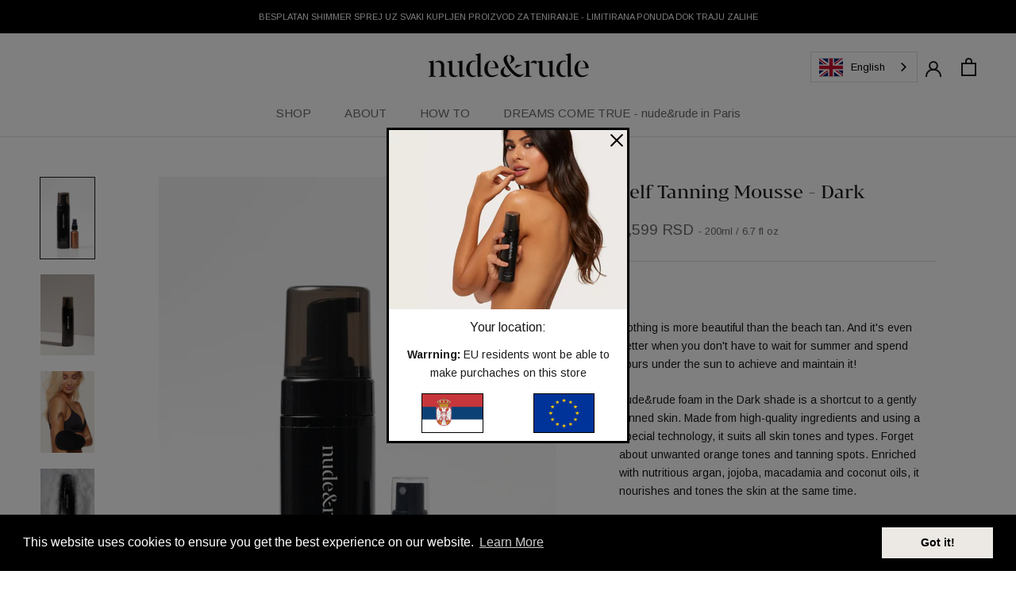

--- FILE ---
content_type: text/html; charset=utf-8
request_url: https://www.nudeandrude.rs/products/tanning-mousse-dark
body_size: 38550
content:















<!doctype html>

<html class="no-js" lang="en">
  <head>
    <!-- Google Tag Manager -->
    <script>
      (function(w,d,s,l,i){w[l]=w[l]||[];w[l].push({'gtm.start':
      new Date().getTime(),event:'gtm.js'});var f=d.getElementsByTagName(s)[0],
      j=d.createElement(s),dl=l!='dataLayer'?'&l='+l:'';j.async=true;j.src=
      'https://www.googletagmanager.com/gtm.js?id='+i+dl;f.parentNode.insertBefore(j,f);
      })(window,document,'script','dataLayer','GTM-53VKWLSN');
    </script>
    <!-- End Google Tag Manager -->
    <meta charset="utf-8">
    <meta http-equiv="X-UA-Compatible" content="IE=edge,chrome=1">
    <meta name="viewport" content="width=device-width, initial-scale=1.0, height=device-height, minimum-scale=1.0, maximum-scale=1.0">
    <meta name="theme-color" content="">

    <title class="PageTitle">
      Self Tanning Mousse - Dark
      
      
      
        &ndash; nude&amp;rude
    </title><meta name="description" content="Nothing is more beautiful than the beach tan. And it&#39;s even better when you don&#39;t have to wait for summer and spend hours under the sun to achieve and maintain it! nude&amp;amp;rude foam in the Dark shade is a shortcut to a gently tanned skin. Made from high-quality ingredients and using a special technology, it suits all "><link rel="canonical" href="https://www.nudeandrude.rs/products/tanning-mousse-dark"><link
        rel="shortcut icon"
        href="//www.nudeandrude.rs/cdn/shop/files/Favicon-03_96x.png?v=1613544730"
        type="image/png"><meta property="og:type" content="product">
  <meta property="og:title" content="Self Tanning Mousse - Dark"><meta property="og:image" content="http://www.nudeandrude.rs/cdn/shop/files/4_resize.jpg?v=1765802995">
    <meta property="og:image:secure_url" content="https://www.nudeandrude.rs/cdn/shop/files/4_resize.jpg?v=1765802995">
    <meta property="og:image:width" content="766">
    <meta property="og:image:height" content="1149"><meta property="product:price:amount" content="2,599.00">
  <meta property="product:price:currency" content="RSD"><meta property="og:description" content="Nothing is more beautiful than the beach tan. And it&#39;s even better when you don&#39;t have to wait for summer and spend hours under the sun to achieve and maintain it! nude&amp;amp;rude foam in the Dark shade is a shortcut to a gently tanned skin. Made from high-quality ingredients and using a special technology, it suits all "><meta property="og:url" content="https://www.nudeandrude.rs/products/tanning-mousse-dark">
<meta property="og:site_name" content="nude&amp;rude"><meta name="twitter:card" content="summary"><meta name="twitter:title" content="Self Tanning Mousse - Dark">
  <meta name="twitter:description" content="
Nothing is more beautiful than the beach tan. And it&#39;s even better when you don&#39;t have to wait for summer and spend hours under the sun to achieve and maintain it!
nude&amp;amp;rude foam in the Dark shade is a shortcut to a gently tanned skin. Made from high-quality ingredients and using a special technology, it suits all skin tones and types. Forget about unwanted orange tones and tanning spots. Enriched with nutritious argan, jojoba, macadamia and coconut oils, it nourishes and tones the skin at the same time.
If you want a flawless tan and the confidence that comes with it, go to the dark side with Dark self-tanning foam.Read more about the ingredients and see how it is applied, then order through the website and it will be at your address as soon as possible.
">
  <meta name="twitter:image" content="https://www.nudeandrude.rs/cdn/shop/files/4_resize_600x600_crop_center.jpg?v=1765802995">
    <style>
  @font-face {
  font-family: Arimo;
  font-weight: 400;
  font-style: normal;
  font-display: fallback;
  src: url("//www.nudeandrude.rs/cdn/fonts/arimo/arimo_n4.a7efb558ca22d2002248bbe6f302a98edee38e35.woff2") format("woff2"),
       url("//www.nudeandrude.rs/cdn/fonts/arimo/arimo_n4.0da809f7d1d5ede2a73be7094ac00741efdb6387.woff") format("woff");
}

  @font-face {
  font-family: Arimo;
  font-weight: 400;
  font-style: normal;
  font-display: fallback;
  src: url("//www.nudeandrude.rs/cdn/fonts/arimo/arimo_n4.a7efb558ca22d2002248bbe6f302a98edee38e35.woff2") format("woff2"),
       url("//www.nudeandrude.rs/cdn/fonts/arimo/arimo_n4.0da809f7d1d5ede2a73be7094ac00741efdb6387.woff") format("woff");
}


  @font-face {
  font-family: Arimo;
  font-weight: 700;
  font-style: normal;
  font-display: fallback;
  src: url("//www.nudeandrude.rs/cdn/fonts/arimo/arimo_n7.1d2d0638e6a1228d86beb0e10006e3280ccb2d04.woff2") format("woff2"),
       url("//www.nudeandrude.rs/cdn/fonts/arimo/arimo_n7.f4b9139e8eac4a17b38b8707044c20f54c3be479.woff") format("woff");
}

  @font-face {
  font-family: Arimo;
  font-weight: 400;
  font-style: italic;
  font-display: fallback;
  src: url("//www.nudeandrude.rs/cdn/fonts/arimo/arimo_i4.438ddb21a1b98c7230698d70dc1a21df235701b2.woff2") format("woff2"),
       url("//www.nudeandrude.rs/cdn/fonts/arimo/arimo_i4.0e1908a0dc1ec32fabb5a03a0c9ee2083f82e3d7.woff") format("woff");
}

  @font-face {
  font-family: Arimo;
  font-weight: 700;
  font-style: italic;
  font-display: fallback;
  src: url("//www.nudeandrude.rs/cdn/fonts/arimo/arimo_i7.b9f09537c29041ec8d51f8cdb7c9b8e4f1f82cb1.woff2") format("woff2"),
       url("//www.nudeandrude.rs/cdn/fonts/arimo/arimo_i7.ec659fc855f754fd0b1bd052e606bba1058f73da.woff") format("woff");
}


  :root {
    --heading-font-family : Arimo, sans-serif;
    --heading-font-weight : 400;
    --heading-font-style  : normal;

    --text-font-family : Arimo, sans-serif;
    --text-font-weight : 400;
    --text-font-style  : normal;

    --base-text-font-size   : 14px;
    --default-text-font-size: 14px;--background          : #ffffff;
    --background-rgb      : 255, 255, 255;
    --light-background    : #ffffff;
    --light-background-rgb: 255, 255, 255;
    --heading-color       : #1c1b1b;
    --text-color          : #1c1b1b;
    --text-color-rgb      : 28, 27, 27;
    --text-color-light    : #6a6a6a;
    --text-color-light-rgb: 106, 106, 106;
    --link-color          : #6a6a6a;
    --link-color-rgb      : 106, 106, 106;
    --border-color        : #dddddd;
    --border-color-rgb    : 221, 221, 221;

    --button-background    : #1c1b1b;
    --button-background-rgb: 28, 27, 27;
    --button-text-color    : #ffffff;

    --header-background       : #ffffff;
    --header-heading-color    : #1c1b1b;
    --header-light-text-color : #6a6a6a;
    --header-border-color     : #dddddd;

    --footer-background    : #ece9e4;
    --footer-text-color    : #6a6a6a;
    --footer-heading-color : #1c1b1b;
    --footer-border-color  : #d9d6d2;

    --navigation-background      : #1c1b1b;
    --navigation-background-rgb  : 28, 27, 27;
    --navigation-text-color      : #ffffff;
    --navigation-text-color-light: rgba(255, 255, 255, 0.5);
    --navigation-border-color    : rgba(255, 255, 255, 0.25);

    --newsletter-popup-background     : #1c1b1b;
    --newsletter-popup-text-color     : #ffffff;
    --newsletter-popup-text-color-rgb : 255, 255, 255;

    --secondary-elements-background       : #1c1b1b;
    --secondary-elements-background-rgb   : 255, 255, 255;
    --secondary-elements-text-color       : #ffffff;
    --secondary-elements-text-color-light : rgba(255, 255, 255, 0.5);
    --secondary-elements-border-color     : rgba(255, 255, 255, 0.25);

    --product-sale-price-color    : #f94c43;
    --product-sale-price-color-rgb: 249, 76, 67;

    /* Products */

    --horizontal-spacing-four-products-per-row: 100px;
        --horizontal-spacing-two-products-per-row : 100px;
    

    --vertical-spacing-four-products-per-row: 120px;
        --vertical-spacing-two-products-per-row : 150px;
    

    /* Animation */
    --drawer-transition-timing: cubic-bezier(0.645, 0.045, 0.355, 1);
    --header-base-height: 80px; /* We set a default for browsers that do not support CSS variables */

    /* Cursors */
    --cursor-zoom-in-svg    : url(//www.nudeandrude.rs/cdn/shop/t/17/assets/cursor-zoom-in.svg?v=170532930330058140181687020585);
    --cursor-zoom-in-2x-svg : url(//www.nudeandrude.rs/cdn/shop/t/17/assets/cursor-zoom-in-2x.svg?v=56685658183649387561687020585);
  }
</style>

<script>
  // IE11 does not have support for CSS variables, so we have to polyfill them
  if (!(((window || {}).CSS || {}).supports && window.CSS.supports('(--a: 0)'))) {
    const script = document.createElement('script');
    script.type = 'text/javascript';
    script.src = 'https://cdn.jsdelivr.net/npm/css-vars-ponyfill@2';
    script.onload = function() {
      cssVars({});
    };

    document.getElementsByTagName('head')[0].appendChild(script);
  }
</script>

    
  <script>window.performance && window.performance.mark && window.performance.mark('shopify.content_for_header.start');</script><meta name="google-site-verification" content="J24qqtEi1ZMNiPpayt2e9iZXcI2yUnpobm25BUf3fL8">
<meta id="shopify-digital-wallet" name="shopify-digital-wallet" content="/46806007959/digital_wallets/dialog">
<link rel="alternate" type="application/json+oembed" href="https://www.nudeandrude.rs/products/tanning-mousse-dark.oembed">
<script async="async" src="/checkouts/internal/preloads.js?locale=en-RS"></script>
<script id="shopify-features" type="application/json">{"accessToken":"423a9b53837e3cff7c6404e8a8a1d956","betas":["rich-media-storefront-analytics"],"domain":"www.nudeandrude.rs","predictiveSearch":true,"shopId":46806007959,"locale":"en"}</script>
<script>var Shopify = Shopify || {};
Shopify.shop = "nudeandrudetanning.myshopify.com";
Shopify.locale = "en";
Shopify.currency = {"active":"RSD","rate":"1.0"};
Shopify.country = "RS";
Shopify.theme = {"name":"nude-and-rude\/main","id":132315807926,"schema_name":"Prestige","schema_version":"4.9.3","theme_store_id":null,"role":"main"};
Shopify.theme.handle = "null";
Shopify.theme.style = {"id":null,"handle":null};
Shopify.cdnHost = "www.nudeandrude.rs/cdn";
Shopify.routes = Shopify.routes || {};
Shopify.routes.root = "/";</script>
<script type="module">!function(o){(o.Shopify=o.Shopify||{}).modules=!0}(window);</script>
<script>!function(o){function n(){var o=[];function n(){o.push(Array.prototype.slice.apply(arguments))}return n.q=o,n}var t=o.Shopify=o.Shopify||{};t.loadFeatures=n(),t.autoloadFeatures=n()}(window);</script>
<script id="shop-js-analytics" type="application/json">{"pageType":"product"}</script>
<script defer="defer" async type="module" src="//www.nudeandrude.rs/cdn/shopifycloud/shop-js/modules/v2/client.init-shop-cart-sync_DtuiiIyl.en.esm.js"></script>
<script defer="defer" async type="module" src="//www.nudeandrude.rs/cdn/shopifycloud/shop-js/modules/v2/chunk.common_CUHEfi5Q.esm.js"></script>
<script type="module">
  await import("//www.nudeandrude.rs/cdn/shopifycloud/shop-js/modules/v2/client.init-shop-cart-sync_DtuiiIyl.en.esm.js");
await import("//www.nudeandrude.rs/cdn/shopifycloud/shop-js/modules/v2/chunk.common_CUHEfi5Q.esm.js");

  window.Shopify.SignInWithShop?.initShopCartSync?.({"fedCMEnabled":true,"windoidEnabled":true});

</script>
<script>(function() {
  var isLoaded = false;
  function asyncLoad() {
    if (isLoaded) return;
    isLoaded = true;
    var urls = ["https:\/\/cdn.weglot.com\/weglot_script_tag.js?shop=nudeandrudetanning.myshopify.com","https:\/\/cdn.shopify.com\/s\/files\/1\/0468\/0600\/7959\/t\/17\/assets\/booster_eu_cookie_46806007959.js?v=1687181618\u0026shop=nudeandrudetanning.myshopify.com","https:\/\/na.shgcdn3.com\/pixel-collector.js?shop=nudeandrudetanning.myshopify.com"];
    for (var i = 0; i < urls.length; i++) {
      var s = document.createElement('script');
      s.type = 'text/javascript';
      s.async = true;
      s.src = urls[i];
      var x = document.getElementsByTagName('script')[0];
      x.parentNode.insertBefore(s, x);
    }
  };
  if(window.attachEvent) {
    window.attachEvent('onload', asyncLoad);
  } else {
    window.addEventListener('load', asyncLoad, false);
  }
})();</script>
<script id="__st">var __st={"a":46806007959,"offset":3600,"reqid":"e68d2bbc-ace2-42e6-a944-d90fd3807baf-1766733197","pageurl":"www.nudeandrude.rs\/products\/tanning-mousse-dark","u":"8ce0bd204878","p":"product","rtyp":"product","rid":5567496683671};</script>
<script>window.ShopifyPaypalV4VisibilityTracking = true;</script>
<script id="captcha-bootstrap">!function(){'use strict';const t='contact',e='account',n='new_comment',o=[[t,t],['blogs',n],['comments',n],[t,'customer']],c=[[e,'customer_login'],[e,'guest_login'],[e,'recover_customer_password'],[e,'create_customer']],r=t=>t.map((([t,e])=>`form[action*='/${t}']:not([data-nocaptcha='true']) input[name='form_type'][value='${e}']`)).join(','),a=t=>()=>t?[...document.querySelectorAll(t)].map((t=>t.form)):[];function s(){const t=[...o],e=r(t);return a(e)}const i='password',u='form_key',d=['recaptcha-v3-token','g-recaptcha-response','h-captcha-response',i],f=()=>{try{return window.sessionStorage}catch{return}},m='__shopify_v',_=t=>t.elements[u];function p(t,e,n=!1){try{const o=window.sessionStorage,c=JSON.parse(o.getItem(e)),{data:r}=function(t){const{data:e,action:n}=t;return t[m]||n?{data:e,action:n}:{data:t,action:n}}(c);for(const[e,n]of Object.entries(r))t.elements[e]&&(t.elements[e].value=n);n&&o.removeItem(e)}catch(o){console.error('form repopulation failed',{error:o})}}const l='form_type',E='cptcha';function T(t){t.dataset[E]=!0}const w=window,h=w.document,L='Shopify',v='ce_forms',y='captcha';let A=!1;((t,e)=>{const n=(g='f06e6c50-85a8-45c8-87d0-21a2b65856fe',I='https://cdn.shopify.com/shopifycloud/storefront-forms-hcaptcha/ce_storefront_forms_captcha_hcaptcha.v1.5.2.iife.js',D={infoText:'Protected by hCaptcha',privacyText:'Privacy',termsText:'Terms'},(t,e,n)=>{const o=w[L][v],c=o.bindForm;if(c)return c(t,g,e,D).then(n);var r;o.q.push([[t,g,e,D],n]),r=I,A||(h.body.append(Object.assign(h.createElement('script'),{id:'captcha-provider',async:!0,src:r})),A=!0)});var g,I,D;w[L]=w[L]||{},w[L][v]=w[L][v]||{},w[L][v].q=[],w[L][y]=w[L][y]||{},w[L][y].protect=function(t,e){n(t,void 0,e),T(t)},Object.freeze(w[L][y]),function(t,e,n,w,h,L){const[v,y,A,g]=function(t,e,n){const i=e?o:[],u=t?c:[],d=[...i,...u],f=r(d),m=r(i),_=r(d.filter((([t,e])=>n.includes(e))));return[a(f),a(m),a(_),s()]}(w,h,L),I=t=>{const e=t.target;return e instanceof HTMLFormElement?e:e&&e.form},D=t=>v().includes(t);t.addEventListener('submit',(t=>{const e=I(t);if(!e)return;const n=D(e)&&!e.dataset.hcaptchaBound&&!e.dataset.recaptchaBound,o=_(e),c=g().includes(e)&&(!o||!o.value);(n||c)&&t.preventDefault(),c&&!n&&(function(t){try{if(!f())return;!function(t){const e=f();if(!e)return;const n=_(t);if(!n)return;const o=n.value;o&&e.removeItem(o)}(t);const e=Array.from(Array(32),(()=>Math.random().toString(36)[2])).join('');!function(t,e){_(t)||t.append(Object.assign(document.createElement('input'),{type:'hidden',name:u})),t.elements[u].value=e}(t,e),function(t,e){const n=f();if(!n)return;const o=[...t.querySelectorAll(`input[type='${i}']`)].map((({name:t})=>t)),c=[...d,...o],r={};for(const[a,s]of new FormData(t).entries())c.includes(a)||(r[a]=s);n.setItem(e,JSON.stringify({[m]:1,action:t.action,data:r}))}(t,e)}catch(e){console.error('failed to persist form',e)}}(e),e.submit())}));const S=(t,e)=>{t&&!t.dataset[E]&&(n(t,e.some((e=>e===t))),T(t))};for(const o of['focusin','change'])t.addEventListener(o,(t=>{const e=I(t);D(e)&&S(e,y())}));const B=e.get('form_key'),M=e.get(l),P=B&&M;t.addEventListener('DOMContentLoaded',(()=>{const t=y();if(P)for(const e of t)e.elements[l].value===M&&p(e,B);[...new Set([...A(),...v().filter((t=>'true'===t.dataset.shopifyCaptcha))])].forEach((e=>S(e,t)))}))}(h,new URLSearchParams(w.location.search),n,t,e,['guest_login'])})(!0,!0)}();</script>
<script integrity="sha256-4kQ18oKyAcykRKYeNunJcIwy7WH5gtpwJnB7kiuLZ1E=" data-source-attribution="shopify.loadfeatures" defer="defer" src="//www.nudeandrude.rs/cdn/shopifycloud/storefront/assets/storefront/load_feature-a0a9edcb.js" crossorigin="anonymous"></script>
<script data-source-attribution="shopify.dynamic_checkout.dynamic.init">var Shopify=Shopify||{};Shopify.PaymentButton=Shopify.PaymentButton||{isStorefrontPortableWallets:!0,init:function(){window.Shopify.PaymentButton.init=function(){};var t=document.createElement("script");t.src="https://www.nudeandrude.rs/cdn/shopifycloud/portable-wallets/latest/portable-wallets.en.js",t.type="module",document.head.appendChild(t)}};
</script>
<script data-source-attribution="shopify.dynamic_checkout.buyer_consent">
  function portableWalletsHideBuyerConsent(e){var t=document.getElementById("shopify-buyer-consent"),n=document.getElementById("shopify-subscription-policy-button");t&&n&&(t.classList.add("hidden"),t.setAttribute("aria-hidden","true"),n.removeEventListener("click",e))}function portableWalletsShowBuyerConsent(e){var t=document.getElementById("shopify-buyer-consent"),n=document.getElementById("shopify-subscription-policy-button");t&&n&&(t.classList.remove("hidden"),t.removeAttribute("aria-hidden"),n.addEventListener("click",e))}window.Shopify?.PaymentButton&&(window.Shopify.PaymentButton.hideBuyerConsent=portableWalletsHideBuyerConsent,window.Shopify.PaymentButton.showBuyerConsent=portableWalletsShowBuyerConsent);
</script>
<script data-source-attribution="shopify.dynamic_checkout.cart.bootstrap">document.addEventListener("DOMContentLoaded",(function(){function t(){return document.querySelector("shopify-accelerated-checkout-cart, shopify-accelerated-checkout")}if(t())Shopify.PaymentButton.init();else{new MutationObserver((function(e,n){t()&&(Shopify.PaymentButton.init(),n.disconnect())})).observe(document.body,{childList:!0,subtree:!0})}}));
</script>

<script>window.performance && window.performance.mark && window.performance.mark('shopify.content_for_header.end');</script>
  





  <script type="text/javascript">
    
      window.__shgMoneyFormat = window.__shgMoneyFormat || {"RSD":{"currency":"RSD","currency_symbol":"РСД","currency_symbol_location":"left","decimal_places":2,"decimal_separator":".","thousands_separator":","}};
    
    window.__shgCurrentCurrencyCode = window.__shgCurrentCurrencyCode || {
      currency: "RSD",
      currency_symbol: "РСД",
      decimal_separator: ".",
      thousands_separator: ",",
      decimal_places: 2,
      currency_symbol_location: "left"
    };
  </script>




<script>window.BOLD = window.BOLD || {};
    window.BOLD.common = window.BOLD.common || {};
    window.BOLD.common.Shopify = window.BOLD.common.Shopify || {};
    window.BOLD.common.Shopify.shop = {
      domain: 'www.nudeandrude.rs',
      permanent_domain: 'nudeandrudetanning.myshopify.com',
      url: 'https://www.nudeandrude.rs',
      secure_url: 'https://www.nudeandrude.rs',
      money_format: "\u003cspan class=money\u003e{{amount}} RSD\u003c\/span\u003e",
      currency: "RSD"
    };
    window.BOLD.common.Shopify.customer = {
      id: null,
      tags: null,
    };
    window.BOLD.common.Shopify.cart = {"note":null,"attributes":{},"original_total_price":0,"total_price":0,"total_discount":0,"total_weight":0.0,"item_count":0,"items":[],"requires_shipping":false,"currency":"RSD","items_subtotal_price":0,"cart_level_discount_applications":[],"checkout_charge_amount":0};
    window.BOLD.common.template = 'product';window.BOLD.common.Shopify.formatMoney = function(money, format) {
        function n(t, e) {
            return "undefined" == typeof t ? e : t
        }
        function r(t, e, r, i) {
            if (e = n(e, 2),
                r = n(r, ","),
                i = n(i, "."),
            isNaN(t) || null == t)
                return 0;
            t = (t / 100).toFixed(e);
            var o = t.split(".")
                , a = o[0].replace(/(\d)(?=(\d\d\d)+(?!\d))/g, "$1" + r)
                , s = o[1] ? i + o[1] : "";
            return a + s
        }
        "string" == typeof money && (money = money.replace(".", ""));
        var i = ""
            , o = /\{\{\s*(\w+)\s*\}\}/
            , a = format || window.BOLD.common.Shopify.shop.money_format || window.Shopify.money_format || "$ {{ amount }}";
        switch (a.match(o)[1]) {
            case "amount":
                i = r(money, 2, ",", ".");
                break;
            case "amount_no_decimals":
                i = r(money, 0, ",", ".");
                break;
            case "amount_with_comma_separator":
                i = r(money, 2, ".", ",");
                break;
            case "amount_no_decimals_with_comma_separator":
                i = r(money, 0, ".", ",");
                break;
            case "amount_with_space_separator":
                i = r(money, 2, " ", ",");
                break;
            case "amount_no_decimals_with_space_separator":
                i = r(money, 0, " ", ",");
                break;
            case "amount_with_apostrophe_separator":
                i = r(money, 2, "'", ".");
                break;
        }
        return a.replace(o, i);
    };
    window.BOLD.common.Shopify.saveProduct = function (handle, product) {
      if (typeof handle === 'string' && typeof window.BOLD.common.Shopify.products[handle] === 'undefined') {
        if (typeof product === 'number') {
          window.BOLD.common.Shopify.handles[product] = handle;
          product = { id: product };
        }
        window.BOLD.common.Shopify.products[handle] = product;
      }
    };
    window.BOLD.common.Shopify.saveVariant = function (variant_id, variant) {
      if (typeof variant_id === 'number' && typeof window.BOLD.common.Shopify.variants[variant_id] === 'undefined') {
        window.BOLD.common.Shopify.variants[variant_id] = variant;
      }
    };window.BOLD.common.Shopify.products = window.BOLD.common.Shopify.products || {};
    window.BOLD.common.Shopify.variants = window.BOLD.common.Shopify.variants || {};
    window.BOLD.common.Shopify.handles = window.BOLD.common.Shopify.handles || {};window.BOLD.common.Shopify.handle = "tanning-mousse-dark"
window.BOLD.common.Shopify.saveProduct("tanning-mousse-dark", 5567496683671);window.BOLD.common.Shopify.saveVariant(35791521644695, { product_id: 5567496683671, product_handle: "tanning-mousse-dark", price: 259900, group_id: '', csp_metafield: {}});window.BOLD.apps_installed = {"Currency":1} || {};window.BOLD.common.Shopify.metafields = window.BOLD.common.Shopify.metafields || {};window.BOLD.common.Shopify.metafields["bold_rp"] = {};window.BOLD.common.Shopify.metafields["bold_csp_defaults"] = {};window.BOLD.common.cacheParams = window.BOLD.common.cacheParams || {};
</script><link rel="stylesheet" href="//www.nudeandrude.rs/cdn/shop/t/17/assets/theme.css?v=42819167235351602471728557721">
    <link rel="stylesheet" href="//www.nudeandrude.rs/cdn/shop/t/17/assets/custom.css?v=114573648545091529051761222094">

    <script src="https://ajax.googleapis.com/ajax/libs/jquery/3.5.1/jquery.min.js" defer></script>

    <script>
      // This allows to expose several variables to the global scope, to be used in scripts
      window.theme = {
        pageType: "product",
        moneyFormat: "\u003cspan class=money\u003e{{amount}} RSD\u003c\/span\u003e",
        moneyWithCurrencyFormat: "\u003cspan class=money\u003e{{amount}} RSD\u003c\/span\u003e",
        productImageSize: "natural",
        searchMode: "product,article",
        showPageTransition: true,
        showElementStaggering: true,
        showImageZooming: true
      };
      
      window.routes = {
        rootUrl: "\/",
        cartUrl: "\/cart",
        cartAddUrl: "\/cart\/add",
        cartChangeUrl: "\/cart\/change",
        searchUrl: "\/search",
        productRecommendationsUrl: "\/recommendations\/products"
      };
      
      window.languages = {
        cartAddNote: "Add Order Note",
        cartEditNote: "Edit Order Note",
        productImageLoadingError: "This image could not be loaded. Please try to reload the page.",
        productFormAddToCart: "Add to cart",
        productFormUnavailable: "Unavailable",
        productFormSoldOut: "Sold Out",
        shippingEstimatorOneResult: "1 option available:",
        shippingEstimatorMoreResults: "{{count}} options available:",
        shippingEstimatorNoResults: "No shipping could be found"
      };
      
      window.lazySizesConfig = {
        loadHidden: false,
        hFac: 0.5,
        expFactor: 2,
        ricTimeout: 150,
        lazyClass: 'Image--lazyLoad',
        loadingClass: 'Image--lazyLoading',
        loadedClass: 'Image--lazyLoaded'
      };
      
      document.documentElement.className = document.documentElement.className.replace('no-js', 'js');
      document.documentElement.style.setProperty('--window-height', window.innerHeight + 'px');
      
      // We do a quick detection of some features (we could use Modernizr but for so little...)
      (function() {
        document.documentElement.className += ((window.CSS && window.CSS.supports('(position: sticky) or (position: -webkit-sticky)')) ? ' supports-sticky' : ' no-supports-sticky');
        document.documentElement.className += (window.matchMedia('(-moz-touch-enabled: 1), (hover: none)')).matches ? ' no-supports-hover' : ' supports-hover';
      }());
    </script>

    <script src="//www.nudeandrude.rs/cdn/shop/t/17/assets/lazysizes.min.js?v=174358363404432586981687020577" async></script><script src="https://polyfill-fastly.net/v3/polyfill.min.js?unknown=polyfill&features=fetch,Element.prototype.closest,Element.prototype.remove,Element.prototype.classList,Array.prototype.includes,Array.prototype.fill,Object.assign,CustomEvent,IntersectionObserver,IntersectionObserverEntry,URL" defer></script>
    <script src="//www.nudeandrude.rs/cdn/shop/t/17/assets/libs.min.js?v=26178543184394469741687020578" defer></script>
    <script src="//www.nudeandrude.rs/cdn/shop/t/17/assets/theme.min.js?v=172531220156348986881728557721" defer></script>
    <script src="//www.nudeandrude.rs/cdn/shop/t/17/assets/custom-new.js?v=95136730527860505911761222300" defer></script>

    <script>
      (function () {
        window.onpageshow = function () {
          if (window.theme.showPageTransition) {
            var pageTransition = document.querySelector('.PageTransition');
      
            if (pageTransition) {
              pageTransition.style.visibility = 'visible';
              pageTransition.style.opacity = '0';
            }
          }
      
          // When the page is loaded from the cache, we have to reload the cart content
          document.documentElement.dispatchEvent(
            new CustomEvent('cart:refresh', {
              bubbles: true,
            })
          );
        };
      })();
    </script>

    
  <script type="application/ld+json">
  {
    "@context": "http://schema.org",
    "@type": "Product",
    "offers": [{
          "@type": "Offer",
          "name": "Default Title",
          "availability":"https://schema.org/InStock",
          "price": 2599.0,
          "priceCurrency": "RSD",
          "priceValidUntil": "2026-01-05","sku": "NR0003","url": "/products/tanning-mousse-dark?variant=35791521644695"
        }
],
      "gtin13": "8607000298622",
      "productId": "8607000298622",
    "brand": {
      "name": "nudeandrude"
    },
    "name": "Self Tanning Mousse - Dark",
    "description": "\nNothing is more beautiful than the beach tan. And it's even better when you don't have to wait for summer and spend hours under the sun to achieve and maintain it!\nnude\u0026amp;rude foam in the Dark shade is a shortcut to a gently tanned skin. Made from high-quality ingredients and using a special technology, it suits all skin tones and types. Forget about unwanted orange tones and tanning spots. Enriched with nutritious argan, jojoba, macadamia and coconut oils, it nourishes and tones the skin at the same time.\nIf you want a flawless tan and the confidence that comes with it, go to the dark side with Dark self-tanning foam.Read more about the ingredients and see how it is applied, then order through the website and it will be at your address as soon as possible.\n",
    "category": "",
    "url": "/products/tanning-mousse-dark/products/tanning-mousse-dark",
    "sku": "NR0003",
    "image": {
      "@type": "ImageObject",
      "url": "https://www.nudeandrude.rs/cdn/shop/files/4_resize_1024x.jpg?v=1765802995",
      "image": "https://www.nudeandrude.rs/cdn/shop/files/4_resize_1024x.jpg?v=1765802995",
      "name": "Self Tanning Mousse - Dark",
      "width": "1024",
      "height": "1024"
    }
  }
  </script>



  <script type="application/ld+json">
  {
    "@context": "http://schema.org",
    "@type": "BreadcrumbList",
  "itemListElement": [{
      "@type": "ListItem",
      "position": 1,
      "name": "Translation missing: en.general.breadcrumb.home",
      "item": "https://www.nudeandrude.rs"
    },{
          "@type": "ListItem",
          "position": 2,
          "name": "Self Tanning Mousse - Dark",
          "item": "https://www.nudeandrude.rs/products/tanning-mousse-dark"
        }]
  }
  </script>

    <link rel="alternate" hreflang="en" href="https://www.nudeandrude.rs/products/tanning-mousse-dark"><link rel="alternate" hreflang="sr" href="https://www.nudeandrude.rs/a/l/sr/products/tanning-mousse-dark">


    <!--Start Weglot Script-->
<script src="//cdn.weglot.com/weglot.min.js"></script>
<script id="has-script-tags">Weglot.initialize({ api_key:"wg_60791c8b187ee5c72d94485b297195651" });</script>
<!--End Weglot Script-->


    <script>
      window.mlvedaShopCurrency = 'RSD';
      window.shopCurrency = 'RSD';
      window.supported_currencies = 'RSD EUR BAM HRK';
    </script>

    
<!-- Start of Judge.me Core -->
<link rel="dns-prefetch" href="https://cdn.judge.me/">
<script data-cfasync='false' class='jdgm-settings-script'>window.jdgmSettings={"pagination":5,"disable_web_reviews":false,"badge_no_review_text":"Нема коментара","badge_n_reviews_text":"{{ n }} преглед/критике","badge_star_color":"#ffdf00","hide_badge_preview_if_no_reviews":true,"badge_hide_text":false,"enforce_center_preview_badge":false,"widget_title":"Komentari kupaca","widget_open_form_text":"Napiši komentar","widget_close_form_text":"Otkaži","widget_refresh_page_text":"Osveži stranicu","widget_summary_text":"Na osnovu {{ number_of_reviews }} recenzija","widget_no_review_text":"Još nema recenzija","widget_name_field_text":"Ime","widget_verified_name_field_text":"Verifikovano ime","widget_name_placeholder_text":"Unesite svoje ime","widget_required_field_error_text":"Polje je obavezno","widget_email_field_text":"Email","widget_verified_email_field_text":"Verifikovana email adresa","widget_email_placeholder_text":"Unesite svoj email","widget_email_field_error_text":"Unesite ispravnu email adresu","widget_rating_field_text":"Ocena","widget_review_title_field_text":"Naslov","widget_review_title_placeholder_text":"Napišite naslov recenzije","widget_review_body_field_text":"Komentar","widget_review_body_placeholder_text":"Napišite svoj komentar ovde","widget_pictures_field_text":"Slika/Video","widget_submit_review_text":"Sačuvajte recenziju","widget_submit_verified_review_text":"Sačuvajte verifikovanu recenziju","widget_submit_success_msg_with_auto_publish":"Hvala vam! Osvežite stranicu za nekoliko trenutaka da biste videli svoju recenziju. Možete ukloniti ili urediti svoju recenziju tako što ćete se prijaviti na \u003ca href='https://judge.me/login' target='_blank' rel='nofollow noopener'\u003eJudge.me\u003c/a\u003e","widget_submit_success_msg_no_auto_publish":"Hvala vam! Vaša recenzija će biti objavljena čim je odobri administrator prodavnice. Možete ukloniti ili urediti svoju recenziju tako što ćete se prijaviti na \u003ca href='https://judge.me/login' target='_blank' rel='nofollow noopener'\u003eJudge.me\u003c/a\u003e","widget_show_default_reviews_out_of_total_text":"Приказује {{ n_reviews_shown }} из прегледа {{ n_reviews }}.","widget_show_all_link_text":"Покажи све","widget_show_less_link_text":"Покажи мање","widget_author_said_text":"{{ reviewer_name }} је рекао:","widget_days_text":"{{ n }} пре неколико дана","widget_weeks_text":"{{ n }} недеља/недеље","widget_months_text":"{{ n }} месец/месец","widget_years_text":"{{ n }} година/година","widget_yesterday_text":"Јуче","widget_today_text":"Данас","widget_replied_text":"\u003e\u003e {{ shop_name }} je odgovorio:","widget_read_more_text":"Опширније","widget_reviewer_name_as_initial":"anonymous","widget_rating_filter_see_all_text":"Pogledajte sve recenzije","widget_sorting_most_recent_text":"Najnoviji","widget_sorting_highest_rating_text":"Najviša ocena","widget_sorting_lowest_rating_text":"Najniža ocena","widget_sorting_with_pictures_text":"Samo slike","widget_sorting_most_helpful_text":"Najkorisnije","widget_open_question_form_text":"Поставите питање","widget_reviews_subtab_text":"Коментара","widget_questions_subtab_text":"Питања","widget_question_label_text":"Питање","widget_answer_label_text":"Одговор","widget_question_placeholder_text":"Напишите своје питање овде","widget_submit_question_text":"Пошаљите питање","widget_question_submit_success_text":"Хвала на вашем питању! Обавештавамо вас и ваше питање ће бити објављено након што добијете одговор.","widget_star_color":"#ffdf00","verified_badge_text":"Verivikovani","verified_badge_placement":"left-of-reviewer-name","widget_hide_border":false,"widget_social_share":false,"all_reviews_include_out_of_store_products":true,"all_reviews_out_of_store_text":"(ван трговине)","all_reviews_product_name_prefix_text":"O tome","enable_review_pictures":true,"widget_theme":"leex","review_date_format":"dd/mm/yy","default_sort_method":"highest-rating","widget_product_reviews_subtab_text":"Преглед производа","widget_shop_reviews_subtab_text":"Схоп Ревиевс","widget_write_a_store_review_text":"Напишите рецензију продавнице","widget_other_languages_heading":"Рецензије на Другим Језицима","widget_sorting_pictures_first_text":"Prvo slike","floating_tab_button_name":"★ Recenzije","floating_tab_title":"Нека купци говоре уместо нас","floating_tab_url":"","floating_tab_url_enabled":false,"all_reviews_text_badge_text":"Купци нас оцењују {{ shop.metafields.judgeme.all_reviews_rating | round: 1 }}/5 на основу {{ shop.metafields.judgeme.all_reviews_count }} прегледа.","all_reviews_text_badge_text_branded_style":"{{ shop.metafields.judgeme.all_reviews_rating | round: 1 }} од 5 звездица на основу {{ shop.metafields.judgeme.all_reviews_count }} рецензија","all_reviews_text_badge_url":"","featured_carousel_title":"Нека купци говоре уместо нас","featured_carousel_count_text":"из {{ n }} рецензија","featured_carousel_url":"","verified_count_badge_url":"","widget_pagination_use_custom_color":true,"widget_star_use_custom_color":true,"picture_reminder_submit_button":"Отпреми слике","enable_review_videos":true,"widget_sorting_videos_first_text":"Prvo video","widget_review_pending_text":"нерешен","remove_microdata_snippet":false,"preview_badge_no_question_text":"Без питања","preview_badge_n_question_text":"{{ number_of_questions }} питање/питања","widget_search_bar_placeholder":"Pretražite kritike","widget_sorting_verified_only_text":"Само верификовано","featured_carousel_more_reviews_button_text":"Read more reviews","featured_carousel_view_product_button_text":"Погледајте производ","all_reviews_page_load_more_text":"Учитајте још рецензија","widget_public_name_text":"prikazan javno","default_reviewer_name":"Tvoje ime","default_reviewer_name_has_non_latin":true,"widget_reviewer_anonymous":"Anonimno","medals_widget_title":"Медаље за оцену судије.ме","widget_invalid_yt_video_url_error_text":"Nije URL YouTube videa","widget_max_length_field_error_text":"Унесите највише {0} знакова.","widget_verified_by_shop_text":"Проверио Shop","widget_show_photo_gallery":true,"widget_load_with_code_splitting":true,"widget_ugc_title":"Направили смо ми, делите ви","widget_ugc_subtitle":"Означите нас да бисте видели своју слику на нашој страници","widget_ugc_primary_button_text":"Купи одмах","widget_ugc_secondary_button_text":"Учитај више","widget_ugc_reviews_button_text":"Виев Ревиевс","widget_rating_metafield_value_type":true,"widget_summary_average_rating_text":"{{ average_rating }} od 5","widget_media_grid_title":"Fotograije i video snimci kupaca","widget_media_grid_see_more_text":"Pogledaj više","widget_verified_by_judgeme_text":"Проверио Јудге.ме","widget_verified_by_judgeme_text_in_store_medals":"Verified by Judge.me","widget_media_field_exceed_quantity_message":"Žao nam je, možemo da prihvatimo samo {{ max_media }} za jednu recenziju.","widget_media_field_exceed_limit_message":"{{ file_name }} je prevelik, molimo izaberite {{ media_type }} manji od {{ size_limit }} MB.","widget_review_submitted_text":"Recenzija je sačuvana","widget_question_submitted_text":"Pitanje je sačuvano","widget_close_form_text_question":"Откажи","widget_write_your_answer_here_text":"Napišite svoj odgovor ovde","widget_enabled_branded_link":true,"widget_show_collected_by_judgeme":false,"widget_write_review_text_color":"#FFFFFF","widget_write_review_bg_color":"#000000","widget_collected_by_judgeme_text":"nude\u0026rude","widget_load_more_text":"Учитај више","widget_load_more_color":"#000000","widget_full_review_text":"Фулл Ревиев","widget_read_more_reviews_text":"Прочитајте више рецензија","widget_read_questions_text":"Прочитајте питања","widget_questions_and_answers_text":"Питања и одговори","widget_verified_by_text":"Верификован","widget_number_of_reviews_text":"{{ number_of_reviews }} рецензија","widget_back_button_text":"Назад","widget_next_button_text":"Следећи","widget_custom_forms_filter_button":"Filters","custom_forms_style":"vertical","how_reviews_are_collected":"Како се прикупљају рецензије?","widget_gdpr_statement":"Како користимо ваше податке: Контактираћемо вас само у вези са прегледом који сте оставили, и то само ако је потребно. Слањем рецензије прихватате \u003ca href='https://judge.me/terms' target='_blank' rel='nofollow noopener'\u003eуслове и одредбе\u003c/а\u003e и \u003ca href='https://judge.me/privacy' target='_blank' rel='nofollow noopener'\u003eполитика приватности\u003c/а\u003e и \u003ca href='https://judge.me/content-policy' target='_blank' rel='nofollow noopener'\u003eсмернице за садржај\u003c/а\u003e.","review_snippet_widget_round_border_style":true,"review_snippet_widget_card_color":"#FFFFFF","review_snippet_widget_slider_arrows_background_color":"#FFFFFF","review_snippet_widget_slider_arrows_color":"#000000","review_snippet_widget_star_color":"#339999","platform":"shopify","branding_url":"https://app.judge.me/reviews/stores/www.nudeandrude.rs","branding_text":"Omogućio Judge.me","locale":"en","reply_name":"nude\u0026rude","widget_version":"2.1","footer":true,"autopublish":true,"review_dates":true,"enable_custom_form":false,"shop_use_review_site":true,"enable_multi_locales_translations":false,"can_be_branded":true,"reply_name_text":"nude\u0026rude"};</script> <style class='jdgm-settings-style'>﻿.jdgm-xx{left:0}:not(.jdgm-prev-badge__stars)>.jdgm-star{color:#ffdf00}.jdgm-histogram .jdgm-star.jdgm-star{color:#ffdf00}.jdgm-preview-badge .jdgm-star.jdgm-star{color:#ffdf00}.jdgm-prev-badge[data-average-rating='0.00']{display:none !important}.jdgm-author-fullname{display:none !important}.jdgm-author-all-initials{display:none !important}.jdgm-author-last-initial{display:none !important}.jdgm-rev-widg__title{visibility:hidden}.jdgm-rev-widg__summary-text{visibility:hidden}.jdgm-prev-badge__text{visibility:hidden}.jdgm-rev__replier:before{content:'nude&amp;rude'}.jdgm-rev__prod-link-prefix:before{content:'O tome'}.jdgm-rev__out-of-store-text:before{content:'(ван трговине)'}@media only screen and (min-width: 768px){.jdgm-rev__pics .jdgm-rev_all-rev-page-picture-separator,.jdgm-rev__pics .jdgm-rev__product-picture{display:none}}@media only screen and (max-width: 768px){.jdgm-rev__pics .jdgm-rev_all-rev-page-picture-separator,.jdgm-rev__pics .jdgm-rev__product-picture{display:none}}.jdgm-preview-badge[data-template="product"]{display:none !important}.jdgm-preview-badge[data-template="collection"]{display:none !important}.jdgm-preview-badge[data-template="index"]{display:none !important}.jdgm-review-widget[data-from-snippet="true"]{display:none !important}.jdgm-verified-count-badget[data-from-snippet="true"]{display:none !important}.jdgm-carousel-wrapper[data-from-snippet="true"]{display:none !important}.jdgm-all-reviews-text[data-from-snippet="true"]{display:none !important}.jdgm-medals-section[data-from-snippet="true"]{display:none !important}.jdgm-ugc-media-wrapper[data-from-snippet="true"]{display:none !important}
</style> <style class='jdgm-settings-style'></style> <script data-cfasync="false" type="text/javascript" async src="https://cdn.judge.me/shopify_v2/leex.js" id="judgeme_widget_leex_js"></script>
<link id="judgeme_widget_leex_css" rel="stylesheet" type="text/css" media="nope!" onload="this.media='all'" href="https://cdn.judge.me/shopify_v2/leex.css">

  
  
  
  <style class='jdgm-miracle-styles'>
  @-webkit-keyframes jdgm-spin{0%{-webkit-transform:rotate(0deg);-ms-transform:rotate(0deg);transform:rotate(0deg)}100%{-webkit-transform:rotate(359deg);-ms-transform:rotate(359deg);transform:rotate(359deg)}}@keyframes jdgm-spin{0%{-webkit-transform:rotate(0deg);-ms-transform:rotate(0deg);transform:rotate(0deg)}100%{-webkit-transform:rotate(359deg);-ms-transform:rotate(359deg);transform:rotate(359deg)}}@font-face{font-family:'JudgemeStar';src:url("[data-uri]") format("woff");font-weight:normal;font-style:normal}.jdgm-star{font-family:'JudgemeStar';display:inline !important;text-decoration:none !important;padding:0 4px 0 0 !important;margin:0 !important;font-weight:bold;opacity:1;-webkit-font-smoothing:antialiased;-moz-osx-font-smoothing:grayscale}.jdgm-star:hover{opacity:1}.jdgm-star:last-of-type{padding:0 !important}.jdgm-star.jdgm--on:before{content:"\e000"}.jdgm-star.jdgm--off:before{content:"\e001"}.jdgm-star.jdgm--half:before{content:"\e002"}.jdgm-widget *{margin:0;line-height:1.4;-webkit-box-sizing:border-box;-moz-box-sizing:border-box;box-sizing:border-box;-webkit-overflow-scrolling:touch}.jdgm-hidden{display:none !important;visibility:hidden !important}.jdgm-temp-hidden{display:none}.jdgm-spinner{width:40px;height:40px;margin:auto;border-radius:50%;border-top:2px solid #eee;border-right:2px solid #eee;border-bottom:2px solid #eee;border-left:2px solid #ccc;-webkit-animation:jdgm-spin 0.8s infinite linear;animation:jdgm-spin 0.8s infinite linear}.jdgm-prev-badge{display:block !important}

</style>


  
  
   


<script data-cfasync='false' class='jdgm-script'>
!function(e){window.jdgm=window.jdgm||{},jdgm.CDN_HOST="https://cdn.judge.me/",
jdgm.docReady=function(d){(e.attachEvent?"complete"===e.readyState:"loading"!==e.readyState)?
setTimeout(d,0):e.addEventListener("DOMContentLoaded",d)},jdgm.loadCSS=function(d,t,o,s){
!o&&jdgm.loadCSS.requestedUrls.indexOf(d)>=0||(jdgm.loadCSS.requestedUrls.push(d),
(s=e.createElement("link")).rel="stylesheet",s.class="jdgm-stylesheet",s.media="nope!",
s.href=d,s.onload=function(){this.media="all",t&&setTimeout(t)},e.body.appendChild(s))},
jdgm.loadCSS.requestedUrls=[],jdgm.loadJS=function(e,d){var t=new XMLHttpRequest;
t.onreadystatechange=function(){4===t.readyState&&(Function(t.response)(),d&&d(t.response))},
t.open("GET",e),t.send()},jdgm.docReady((function(){(window.jdgmLoadCSS||e.querySelectorAll(
".jdgm-widget, .jdgm-all-reviews-page").length>0)&&(jdgmSettings.widget_load_with_code_splitting?
parseFloat(jdgmSettings.widget_version)>=3?jdgm.loadCSS(jdgm.CDN_HOST+"widget_v3/base.css"):
jdgm.loadCSS(jdgm.CDN_HOST+"widget/base.css"):jdgm.loadCSS(jdgm.CDN_HOST+"shopify_v2.css"),
jdgm.loadJS(jdgm.CDN_HOST+"loader.js"))}))}(document);
</script>

<noscript><link rel="stylesheet" type="text/css" media="all" href="https://cdn.judge.me/shopify_v2.css"></noscript>
<!-- End of Judge.me Core -->



    

<script type="text/javascript">
  
    window.SHG_CUSTOMER = null;
  
</script>







  <!-- BEGIN app block: shopify://apps/klaviyo-email-marketing-sms/blocks/klaviyo-onsite-embed/2632fe16-c075-4321-a88b-50b567f42507 -->












  <script async src="https://static.klaviyo.com/onsite/js/TJwBaZ/klaviyo.js?company_id=TJwBaZ"></script>
  <script>!function(){if(!window.klaviyo){window._klOnsite=window._klOnsite||[];try{window.klaviyo=new Proxy({},{get:function(n,i){return"push"===i?function(){var n;(n=window._klOnsite).push.apply(n,arguments)}:function(){for(var n=arguments.length,o=new Array(n),w=0;w<n;w++)o[w]=arguments[w];var t="function"==typeof o[o.length-1]?o.pop():void 0,e=new Promise((function(n){window._klOnsite.push([i].concat(o,[function(i){t&&t(i),n(i)}]))}));return e}}})}catch(n){window.klaviyo=window.klaviyo||[],window.klaviyo.push=function(){var n;(n=window._klOnsite).push.apply(n,arguments)}}}}();</script>

  
    <script id="viewed_product">
      if (item == null) {
        var _learnq = _learnq || [];

        var MetafieldReviews = null
        var MetafieldYotpoRating = null
        var MetafieldYotpoCount = null
        var MetafieldLooxRating = null
        var MetafieldLooxCount = null
        var okendoProduct = null
        var okendoProductReviewCount = null
        var okendoProductReviewAverageValue = null
        try {
          // The following fields are used for Customer Hub recently viewed in order to add reviews.
          // This information is not part of __kla_viewed. Instead, it is part of __kla_viewed_reviewed_items
          MetafieldReviews = {"rating":{"scale_min":"1.0","scale_max":"5.0","value":"4.88"},"rating_count":114};
          MetafieldYotpoRating = null
          MetafieldYotpoCount = null
          MetafieldLooxRating = null
          MetafieldLooxCount = null

          okendoProduct = null
          // If the okendo metafield is not legacy, it will error, which then requires the new json formatted data
          if (okendoProduct && 'error' in okendoProduct) {
            okendoProduct = null
          }
          okendoProductReviewCount = okendoProduct ? okendoProduct.reviewCount : null
          okendoProductReviewAverageValue = okendoProduct ? okendoProduct.reviewAverageValue : null
        } catch (error) {
          console.error('Error in Klaviyo onsite reviews tracking:', error);
        }

        var item = {
          Name: "Self Tanning Mousse - Dark",
          ProductID: 5567496683671,
          Categories: ["Collection"],
          ImageURL: "https://www.nudeandrude.rs/cdn/shop/files/4_resize_grande.jpg?v=1765802995",
          URL: "https://www.nudeandrude.rs/products/tanning-mousse-dark",
          Brand: "nudeandrude",
          Price: "2,599.00 RSD",
          Value: "2,599.00",
          CompareAtPrice: "0.00 RSD"
        };
        _learnq.push(['track', 'Viewed Product', item]);
        _learnq.push(['trackViewedItem', {
          Title: item.Name,
          ItemId: item.ProductID,
          Categories: item.Categories,
          ImageUrl: item.ImageURL,
          Url: item.URL,
          Metadata: {
            Brand: item.Brand,
            Price: item.Price,
            Value: item.Value,
            CompareAtPrice: item.CompareAtPrice
          },
          metafields:{
            reviews: MetafieldReviews,
            yotpo:{
              rating: MetafieldYotpoRating,
              count: MetafieldYotpoCount,
            },
            loox:{
              rating: MetafieldLooxRating,
              count: MetafieldLooxCount,
            },
            okendo: {
              rating: okendoProductReviewAverageValue,
              count: okendoProductReviewCount,
            }
          }
        }]);
      }
    </script>
  




  <script>
    window.klaviyoReviewsProductDesignMode = false
  </script>







<!-- END app block --><script src="https://cdn.shopify.com/extensions/8d2c31d3-a828-4daf-820f-80b7f8e01c39/nova-eu-cookie-bar-gdpr-4/assets/nova-cookie-app-embed.js" type="text/javascript" defer="defer"></script>
<link href="https://cdn.shopify.com/extensions/8d2c31d3-a828-4daf-820f-80b7f8e01c39/nova-eu-cookie-bar-gdpr-4/assets/nova-cookie.css" rel="stylesheet" type="text/css" media="all">
<link href="https://monorail-edge.shopifysvc.com" rel="dns-prefetch">
<script>(function(){if ("sendBeacon" in navigator && "performance" in window) {try {var session_token_from_headers = performance.getEntriesByType('navigation')[0].serverTiming.find(x => x.name == '_s').description;} catch {var session_token_from_headers = undefined;}var session_cookie_matches = document.cookie.match(/_shopify_s=([^;]*)/);var session_token_from_cookie = session_cookie_matches && session_cookie_matches.length === 2 ? session_cookie_matches[1] : "";var session_token = session_token_from_headers || session_token_from_cookie || "";function handle_abandonment_event(e) {var entries = performance.getEntries().filter(function(entry) {return /monorail-edge.shopifysvc.com/.test(entry.name);});if (!window.abandonment_tracked && entries.length === 0) {window.abandonment_tracked = true;var currentMs = Date.now();var navigation_start = performance.timing.navigationStart;var payload = {shop_id: 46806007959,url: window.location.href,navigation_start,duration: currentMs - navigation_start,session_token,page_type: "product"};window.navigator.sendBeacon("https://monorail-edge.shopifysvc.com/v1/produce", JSON.stringify({schema_id: "online_store_buyer_site_abandonment/1.1",payload: payload,metadata: {event_created_at_ms: currentMs,event_sent_at_ms: currentMs}}));}}window.addEventListener('pagehide', handle_abandonment_event);}}());</script>
<script id="web-pixels-manager-setup">(function e(e,d,r,n,o){if(void 0===o&&(o={}),!Boolean(null===(a=null===(i=window.Shopify)||void 0===i?void 0:i.analytics)||void 0===a?void 0:a.replayQueue)){var i,a;window.Shopify=window.Shopify||{};var t=window.Shopify;t.analytics=t.analytics||{};var s=t.analytics;s.replayQueue=[],s.publish=function(e,d,r){return s.replayQueue.push([e,d,r]),!0};try{self.performance.mark("wpm:start")}catch(e){}var l=function(){var e={modern:/Edge?\/(1{2}[4-9]|1[2-9]\d|[2-9]\d{2}|\d{4,})\.\d+(\.\d+|)|Firefox\/(1{2}[4-9]|1[2-9]\d|[2-9]\d{2}|\d{4,})\.\d+(\.\d+|)|Chrom(ium|e)\/(9{2}|\d{3,})\.\d+(\.\d+|)|(Maci|X1{2}).+ Version\/(15\.\d+|(1[6-9]|[2-9]\d|\d{3,})\.\d+)([,.]\d+|)( \(\w+\)|)( Mobile\/\w+|) Safari\/|Chrome.+OPR\/(9{2}|\d{3,})\.\d+\.\d+|(CPU[ +]OS|iPhone[ +]OS|CPU[ +]iPhone|CPU IPhone OS|CPU iPad OS)[ +]+(15[._]\d+|(1[6-9]|[2-9]\d|\d{3,})[._]\d+)([._]\d+|)|Android:?[ /-](13[3-9]|1[4-9]\d|[2-9]\d{2}|\d{4,})(\.\d+|)(\.\d+|)|Android.+Firefox\/(13[5-9]|1[4-9]\d|[2-9]\d{2}|\d{4,})\.\d+(\.\d+|)|Android.+Chrom(ium|e)\/(13[3-9]|1[4-9]\d|[2-9]\d{2}|\d{4,})\.\d+(\.\d+|)|SamsungBrowser\/([2-9]\d|\d{3,})\.\d+/,legacy:/Edge?\/(1[6-9]|[2-9]\d|\d{3,})\.\d+(\.\d+|)|Firefox\/(5[4-9]|[6-9]\d|\d{3,})\.\d+(\.\d+|)|Chrom(ium|e)\/(5[1-9]|[6-9]\d|\d{3,})\.\d+(\.\d+|)([\d.]+$|.*Safari\/(?![\d.]+ Edge\/[\d.]+$))|(Maci|X1{2}).+ Version\/(10\.\d+|(1[1-9]|[2-9]\d|\d{3,})\.\d+)([,.]\d+|)( \(\w+\)|)( Mobile\/\w+|) Safari\/|Chrome.+OPR\/(3[89]|[4-9]\d|\d{3,})\.\d+\.\d+|(CPU[ +]OS|iPhone[ +]OS|CPU[ +]iPhone|CPU IPhone OS|CPU iPad OS)[ +]+(10[._]\d+|(1[1-9]|[2-9]\d|\d{3,})[._]\d+)([._]\d+|)|Android:?[ /-](13[3-9]|1[4-9]\d|[2-9]\d{2}|\d{4,})(\.\d+|)(\.\d+|)|Mobile Safari.+OPR\/([89]\d|\d{3,})\.\d+\.\d+|Android.+Firefox\/(13[5-9]|1[4-9]\d|[2-9]\d{2}|\d{4,})\.\d+(\.\d+|)|Android.+Chrom(ium|e)\/(13[3-9]|1[4-9]\d|[2-9]\d{2}|\d{4,})\.\d+(\.\d+|)|Android.+(UC? ?Browser|UCWEB|U3)[ /]?(15\.([5-9]|\d{2,})|(1[6-9]|[2-9]\d|\d{3,})\.\d+)\.\d+|SamsungBrowser\/(5\.\d+|([6-9]|\d{2,})\.\d+)|Android.+MQ{2}Browser\/(14(\.(9|\d{2,})|)|(1[5-9]|[2-9]\d|\d{3,})(\.\d+|))(\.\d+|)|K[Aa][Ii]OS\/(3\.\d+|([4-9]|\d{2,})\.\d+)(\.\d+|)/},d=e.modern,r=e.legacy,n=navigator.userAgent;return n.match(d)?"modern":n.match(r)?"legacy":"unknown"}(),u="modern"===l?"modern":"legacy",c=(null!=n?n:{modern:"",legacy:""})[u],f=function(e){return[e.baseUrl,"/wpm","/b",e.hashVersion,"modern"===e.buildTarget?"m":"l",".js"].join("")}({baseUrl:d,hashVersion:r,buildTarget:u}),m=function(e){var d=e.version,r=e.bundleTarget,n=e.surface,o=e.pageUrl,i=e.monorailEndpoint;return{emit:function(e){var a=e.status,t=e.errorMsg,s=(new Date).getTime(),l=JSON.stringify({metadata:{event_sent_at_ms:s},events:[{schema_id:"web_pixels_manager_load/3.1",payload:{version:d,bundle_target:r,page_url:o,status:a,surface:n,error_msg:t},metadata:{event_created_at_ms:s}}]});if(!i)return console&&console.warn&&console.warn("[Web Pixels Manager] No Monorail endpoint provided, skipping logging."),!1;try{return self.navigator.sendBeacon.bind(self.navigator)(i,l)}catch(e){}var u=new XMLHttpRequest;try{return u.open("POST",i,!0),u.setRequestHeader("Content-Type","text/plain"),u.send(l),!0}catch(e){return console&&console.warn&&console.warn("[Web Pixels Manager] Got an unhandled error while logging to Monorail."),!1}}}}({version:r,bundleTarget:l,surface:e.surface,pageUrl:self.location.href,monorailEndpoint:e.monorailEndpoint});try{o.browserTarget=l,function(e){var d=e.src,r=e.async,n=void 0===r||r,o=e.onload,i=e.onerror,a=e.sri,t=e.scriptDataAttributes,s=void 0===t?{}:t,l=document.createElement("script"),u=document.querySelector("head"),c=document.querySelector("body");if(l.async=n,l.src=d,a&&(l.integrity=a,l.crossOrigin="anonymous"),s)for(var f in s)if(Object.prototype.hasOwnProperty.call(s,f))try{l.dataset[f]=s[f]}catch(e){}if(o&&l.addEventListener("load",o),i&&l.addEventListener("error",i),u)u.appendChild(l);else{if(!c)throw new Error("Did not find a head or body element to append the script");c.appendChild(l)}}({src:f,async:!0,onload:function(){if(!function(){var e,d;return Boolean(null===(d=null===(e=window.Shopify)||void 0===e?void 0:e.analytics)||void 0===d?void 0:d.initialized)}()){var d=window.webPixelsManager.init(e)||void 0;if(d){var r=window.Shopify.analytics;r.replayQueue.forEach((function(e){var r=e[0],n=e[1],o=e[2];d.publishCustomEvent(r,n,o)})),r.replayQueue=[],r.publish=d.publishCustomEvent,r.visitor=d.visitor,r.initialized=!0}}},onerror:function(){return m.emit({status:"failed",errorMsg:"".concat(f," has failed to load")})},sri:function(e){var d=/^sha384-[A-Za-z0-9+/=]+$/;return"string"==typeof e&&d.test(e)}(c)?c:"",scriptDataAttributes:o}),m.emit({status:"loading"})}catch(e){m.emit({status:"failed",errorMsg:(null==e?void 0:e.message)||"Unknown error"})}}})({shopId: 46806007959,storefrontBaseUrl: "https://www.nudeandrude.rs",extensionsBaseUrl: "https://extensions.shopifycdn.com/cdn/shopifycloud/web-pixels-manager",monorailEndpoint: "https://monorail-edge.shopifysvc.com/unstable/produce_batch",surface: "storefront-renderer",enabledBetaFlags: ["2dca8a86","a0d5f9d2"],webPixelsConfigList: [{"id":"1631125686","configuration":"{\"accountID\":\"TJwBaZ\",\"webPixelConfig\":\"eyJlbmFibGVBZGRlZFRvQ2FydEV2ZW50cyI6IHRydWV9\"}","eventPayloadVersion":"v1","runtimeContext":"STRICT","scriptVersion":"524f6c1ee37bacdca7657a665bdca589","type":"APP","apiClientId":123074,"privacyPurposes":["ANALYTICS","MARKETING"],"dataSharingAdjustments":{"protectedCustomerApprovalScopes":["read_customer_address","read_customer_email","read_customer_name","read_customer_personal_data","read_customer_phone"]}},{"id":"1150845110","configuration":"{\"webPixelName\":\"Judge.me\"}","eventPayloadVersion":"v1","runtimeContext":"STRICT","scriptVersion":"34ad157958823915625854214640f0bf","type":"APP","apiClientId":683015,"privacyPurposes":["ANALYTICS"],"dataSharingAdjustments":{"protectedCustomerApprovalScopes":["read_customer_email","read_customer_name","read_customer_personal_data","read_customer_phone"]}},{"id":"1133904054","configuration":"{\"site_id\":\"f39bda9f-3350-453d-8898-777dddf0651c\",\"analytics_endpoint\":\"https:\\\/\\\/na.shgcdn3.com\"}","eventPayloadVersion":"v1","runtimeContext":"STRICT","scriptVersion":"695709fc3f146fa50a25299517a954f2","type":"APP","apiClientId":1158168,"privacyPurposes":["ANALYTICS","MARKETING","SALE_OF_DATA"],"dataSharingAdjustments":{"protectedCustomerApprovalScopes":["read_customer_personal_data"]}},{"id":"488865974","configuration":"{\"config\":\"{\\\"pixel_id\\\":\\\"G-2LRGNHKD19\\\",\\\"google_tag_ids\\\":[\\\"G-2LRGNHKD19\\\",\\\"AW-11482752590\\\",\\\"GT-5R3VS645\\\"],\\\"gtag_events\\\":[{\\\"type\\\":\\\"begin_checkout\\\",\\\"action_label\\\":[\\\"G-2LRGNHKD19\\\",\\\"AW-11482752590\\\/cmIiCP7SrpkaEM7Ms-Mq\\\"]},{\\\"type\\\":\\\"search\\\",\\\"action_label\\\":[\\\"G-2LRGNHKD19\\\",\\\"AW-11482752590\\\/F-WqCPjSrpkaEM7Ms-Mq\\\"]},{\\\"type\\\":\\\"view_item\\\",\\\"action_label\\\":[\\\"G-2LRGNHKD19\\\",\\\"AW-11482752590\\\/zrHTCPXSrpkaEM7Ms-Mq\\\",\\\"MC-T5KJ7S3EVD\\\"]},{\\\"type\\\":\\\"purchase\\\",\\\"action_label\\\":[\\\"G-2LRGNHKD19\\\",\\\"AW-11482752590\\\/CuOhCO_SrpkaEM7Ms-Mq\\\",\\\"MC-T5KJ7S3EVD\\\"]},{\\\"type\\\":\\\"page_view\\\",\\\"action_label\\\":[\\\"G-2LRGNHKD19\\\",\\\"AW-11482752590\\\/r8GKCPLSrpkaEM7Ms-Mq\\\",\\\"MC-T5KJ7S3EVD\\\"]},{\\\"type\\\":\\\"add_payment_info\\\",\\\"action_label\\\":[\\\"G-2LRGNHKD19\\\",\\\"AW-11482752590\\\/63rWCIHTrpkaEM7Ms-Mq\\\"]},{\\\"type\\\":\\\"add_to_cart\\\",\\\"action_label\\\":[\\\"G-2LRGNHKD19\\\",\\\"AW-11482752590\\\/9XQkCPvSrpkaEM7Ms-Mq\\\"]}],\\\"enable_monitoring_mode\\\":false}\"}","eventPayloadVersion":"v1","runtimeContext":"OPEN","scriptVersion":"b2a88bafab3e21179ed38636efcd8a93","type":"APP","apiClientId":1780363,"privacyPurposes":[],"dataSharingAdjustments":{"protectedCustomerApprovalScopes":["read_customer_address","read_customer_email","read_customer_name","read_customer_personal_data","read_customer_phone"]}},{"id":"460783798","configuration":"{\"shopDomain\":\"nudeandrudetanning.myshopify.com\"}","eventPayloadVersion":"v1","runtimeContext":"STRICT","scriptVersion":"7f2de0ecb6b420d2fa07cf04a37a4dbf","type":"APP","apiClientId":2436932,"privacyPurposes":["ANALYTICS","MARKETING","SALE_OF_DATA"],"dataSharingAdjustments":{"protectedCustomerApprovalScopes":["read_customer_address","read_customer_email","read_customer_personal_data"]}},{"id":"204210358","configuration":"{\"pixel_id\":\"3623058891091877\",\"pixel_type\":\"facebook_pixel\",\"metaapp_system_user_token\":\"-\"}","eventPayloadVersion":"v1","runtimeContext":"OPEN","scriptVersion":"ca16bc87fe92b6042fbaa3acc2fbdaa6","type":"APP","apiClientId":2329312,"privacyPurposes":["ANALYTICS","MARKETING","SALE_OF_DATA"],"dataSharingAdjustments":{"protectedCustomerApprovalScopes":["read_customer_address","read_customer_email","read_customer_name","read_customer_personal_data","read_customer_phone"]}},{"id":"88441014","eventPayloadVersion":"v1","runtimeContext":"LAX","scriptVersion":"1","type":"CUSTOM","privacyPurposes":["ANALYTICS"],"name":"Google Analytics tag (migrated)"},{"id":"shopify-app-pixel","configuration":"{}","eventPayloadVersion":"v1","runtimeContext":"STRICT","scriptVersion":"0450","apiClientId":"shopify-pixel","type":"APP","privacyPurposes":["ANALYTICS","MARKETING"]},{"id":"shopify-custom-pixel","eventPayloadVersion":"v1","runtimeContext":"LAX","scriptVersion":"0450","apiClientId":"shopify-pixel","type":"CUSTOM","privacyPurposes":["ANALYTICS","MARKETING"]}],isMerchantRequest: false,initData: {"shop":{"name":"nude\u0026rude","paymentSettings":{"currencyCode":"RSD"},"myshopifyDomain":"nudeandrudetanning.myshopify.com","countryCode":"RS","storefrontUrl":"https:\/\/www.nudeandrude.rs"},"customer":null,"cart":null,"checkout":null,"productVariants":[{"price":{"amount":2599.0,"currencyCode":"RSD"},"product":{"title":"Self Tanning Mousse - Dark","vendor":"nudeandrude","id":"5567496683671","untranslatedTitle":"Self Tanning Mousse - Dark","url":"\/products\/tanning-mousse-dark","type":""},"id":"35791521644695","image":{"src":"\/\/www.nudeandrude.rs\/cdn\/shop\/files\/4_resize.jpg?v=1765802995"},"sku":"NR0003","title":"Default Title","untranslatedTitle":"Default Title"}],"purchasingCompany":null},},"https://www.nudeandrude.rs/cdn","da62cc92w68dfea28pcf9825a4m392e00d0",{"modern":"","legacy":""},{"shopId":"46806007959","storefrontBaseUrl":"https:\/\/www.nudeandrude.rs","extensionBaseUrl":"https:\/\/extensions.shopifycdn.com\/cdn\/shopifycloud\/web-pixels-manager","surface":"storefront-renderer","enabledBetaFlags":"[\"2dca8a86\", \"a0d5f9d2\"]","isMerchantRequest":"false","hashVersion":"da62cc92w68dfea28pcf9825a4m392e00d0","publish":"custom","events":"[[\"page_viewed\",{}],[\"product_viewed\",{\"productVariant\":{\"price\":{\"amount\":2599.0,\"currencyCode\":\"RSD\"},\"product\":{\"title\":\"Self Tanning Mousse - Dark\",\"vendor\":\"nudeandrude\",\"id\":\"5567496683671\",\"untranslatedTitle\":\"Self Tanning Mousse - Dark\",\"url\":\"\/products\/tanning-mousse-dark\",\"type\":\"\"},\"id\":\"35791521644695\",\"image\":{\"src\":\"\/\/www.nudeandrude.rs\/cdn\/shop\/files\/4_resize.jpg?v=1765802995\"},\"sku\":\"NR0003\",\"title\":\"Default Title\",\"untranslatedTitle\":\"Default Title\"}}]]"});</script><script>
  window.ShopifyAnalytics = window.ShopifyAnalytics || {};
  window.ShopifyAnalytics.meta = window.ShopifyAnalytics.meta || {};
  window.ShopifyAnalytics.meta.currency = 'RSD';
  var meta = {"product":{"id":5567496683671,"gid":"gid:\/\/shopify\/Product\/5567496683671","vendor":"nudeandrude","type":"","handle":"tanning-mousse-dark","variants":[{"id":35791521644695,"price":259900,"name":"Self Tanning Mousse - Dark","public_title":null,"sku":"NR0003"}],"remote":false},"page":{"pageType":"product","resourceType":"product","resourceId":5567496683671,"requestId":"e68d2bbc-ace2-42e6-a944-d90fd3807baf-1766733197"}};
  for (var attr in meta) {
    window.ShopifyAnalytics.meta[attr] = meta[attr];
  }
</script>
<script class="analytics">
  (function () {
    var customDocumentWrite = function(content) {
      var jquery = null;

      if (window.jQuery) {
        jquery = window.jQuery;
      } else if (window.Checkout && window.Checkout.$) {
        jquery = window.Checkout.$;
      }

      if (jquery) {
        jquery('body').append(content);
      }
    };

    var hasLoggedConversion = function(token) {
      if (token) {
        return document.cookie.indexOf('loggedConversion=' + token) !== -1;
      }
      return false;
    }

    var setCookieIfConversion = function(token) {
      if (token) {
        var twoMonthsFromNow = new Date(Date.now());
        twoMonthsFromNow.setMonth(twoMonthsFromNow.getMonth() + 2);

        document.cookie = 'loggedConversion=' + token + '; expires=' + twoMonthsFromNow;
      }
    }

    var trekkie = window.ShopifyAnalytics.lib = window.trekkie = window.trekkie || [];
    if (trekkie.integrations) {
      return;
    }
    trekkie.methods = [
      'identify',
      'page',
      'ready',
      'track',
      'trackForm',
      'trackLink'
    ];
    trekkie.factory = function(method) {
      return function() {
        var args = Array.prototype.slice.call(arguments);
        args.unshift(method);
        trekkie.push(args);
        return trekkie;
      };
    };
    for (var i = 0; i < trekkie.methods.length; i++) {
      var key = trekkie.methods[i];
      trekkie[key] = trekkie.factory(key);
    }
    trekkie.load = function(config) {
      trekkie.config = config || {};
      trekkie.config.initialDocumentCookie = document.cookie;
      var first = document.getElementsByTagName('script')[0];
      var script = document.createElement('script');
      script.type = 'text/javascript';
      script.onerror = function(e) {
        var scriptFallback = document.createElement('script');
        scriptFallback.type = 'text/javascript';
        scriptFallback.onerror = function(error) {
                var Monorail = {
      produce: function produce(monorailDomain, schemaId, payload) {
        var currentMs = new Date().getTime();
        var event = {
          schema_id: schemaId,
          payload: payload,
          metadata: {
            event_created_at_ms: currentMs,
            event_sent_at_ms: currentMs
          }
        };
        return Monorail.sendRequest("https://" + monorailDomain + "/v1/produce", JSON.stringify(event));
      },
      sendRequest: function sendRequest(endpointUrl, payload) {
        // Try the sendBeacon API
        if (window && window.navigator && typeof window.navigator.sendBeacon === 'function' && typeof window.Blob === 'function' && !Monorail.isIos12()) {
          var blobData = new window.Blob([payload], {
            type: 'text/plain'
          });

          if (window.navigator.sendBeacon(endpointUrl, blobData)) {
            return true;
          } // sendBeacon was not successful

        } // XHR beacon

        var xhr = new XMLHttpRequest();

        try {
          xhr.open('POST', endpointUrl);
          xhr.setRequestHeader('Content-Type', 'text/plain');
          xhr.send(payload);
        } catch (e) {
          console.log(e);
        }

        return false;
      },
      isIos12: function isIos12() {
        return window.navigator.userAgent.lastIndexOf('iPhone; CPU iPhone OS 12_') !== -1 || window.navigator.userAgent.lastIndexOf('iPad; CPU OS 12_') !== -1;
      }
    };
    Monorail.produce('monorail-edge.shopifysvc.com',
      'trekkie_storefront_load_errors/1.1',
      {shop_id: 46806007959,
      theme_id: 132315807926,
      app_name: "storefront",
      context_url: window.location.href,
      source_url: "//www.nudeandrude.rs/cdn/s/trekkie.storefront.8f32c7f0b513e73f3235c26245676203e1209161.min.js"});

        };
        scriptFallback.async = true;
        scriptFallback.src = '//www.nudeandrude.rs/cdn/s/trekkie.storefront.8f32c7f0b513e73f3235c26245676203e1209161.min.js';
        first.parentNode.insertBefore(scriptFallback, first);
      };
      script.async = true;
      script.src = '//www.nudeandrude.rs/cdn/s/trekkie.storefront.8f32c7f0b513e73f3235c26245676203e1209161.min.js';
      first.parentNode.insertBefore(script, first);
    };
    trekkie.load(
      {"Trekkie":{"appName":"storefront","development":false,"defaultAttributes":{"shopId":46806007959,"isMerchantRequest":null,"themeId":132315807926,"themeCityHash":"18008721117708748730","contentLanguage":"en","currency":"RSD","eventMetadataId":"43733d4b-73e9-4827-a8ce-39d57592f504"},"isServerSideCookieWritingEnabled":true,"monorailRegion":"shop_domain","enabledBetaFlags":["65f19447"]},"Session Attribution":{},"S2S":{"facebookCapiEnabled":true,"source":"trekkie-storefront-renderer","apiClientId":580111}}
    );

    var loaded = false;
    trekkie.ready(function() {
      if (loaded) return;
      loaded = true;

      window.ShopifyAnalytics.lib = window.trekkie;

      var originalDocumentWrite = document.write;
      document.write = customDocumentWrite;
      try { window.ShopifyAnalytics.merchantGoogleAnalytics.call(this); } catch(error) {};
      document.write = originalDocumentWrite;

      window.ShopifyAnalytics.lib.page(null,{"pageType":"product","resourceType":"product","resourceId":5567496683671,"requestId":"e68d2bbc-ace2-42e6-a944-d90fd3807baf-1766733197","shopifyEmitted":true});

      var match = window.location.pathname.match(/checkouts\/(.+)\/(thank_you|post_purchase)/)
      var token = match? match[1]: undefined;
      if (!hasLoggedConversion(token)) {
        setCookieIfConversion(token);
        window.ShopifyAnalytics.lib.track("Viewed Product",{"currency":"RSD","variantId":35791521644695,"productId":5567496683671,"productGid":"gid:\/\/shopify\/Product\/5567496683671","name":"Self Tanning Mousse - Dark","price":"2599.00","sku":"NR0003","brand":"nudeandrude","variant":null,"category":"","nonInteraction":true,"remote":false},undefined,undefined,{"shopifyEmitted":true});
      window.ShopifyAnalytics.lib.track("monorail:\/\/trekkie_storefront_viewed_product\/1.1",{"currency":"RSD","variantId":35791521644695,"productId":5567496683671,"productGid":"gid:\/\/shopify\/Product\/5567496683671","name":"Self Tanning Mousse - Dark","price":"2599.00","sku":"NR0003","brand":"nudeandrude","variant":null,"category":"","nonInteraction":true,"remote":false,"referer":"https:\/\/www.nudeandrude.rs\/products\/tanning-mousse-dark"});
      }
    });


        var eventsListenerScript = document.createElement('script');
        eventsListenerScript.async = true;
        eventsListenerScript.src = "//www.nudeandrude.rs/cdn/shopifycloud/storefront/assets/shop_events_listener-3da45d37.js";
        document.getElementsByTagName('head')[0].appendChild(eventsListenerScript);

})();</script>
  <script>
  if (!window.ga || (window.ga && typeof window.ga !== 'function')) {
    window.ga = function ga() {
      (window.ga.q = window.ga.q || []).push(arguments);
      if (window.Shopify && window.Shopify.analytics && typeof window.Shopify.analytics.publish === 'function') {
        window.Shopify.analytics.publish("ga_stub_called", {}, {sendTo: "google_osp_migration"});
      }
      console.error("Shopify's Google Analytics stub called with:", Array.from(arguments), "\nSee https://help.shopify.com/manual/promoting-marketing/pixels/pixel-migration#google for more information.");
    };
    if (window.Shopify && window.Shopify.analytics && typeof window.Shopify.analytics.publish === 'function') {
      window.Shopify.analytics.publish("ga_stub_initialized", {}, {sendTo: "google_osp_migration"});
    }
  }
</script>
<script
  defer
  src="https://www.nudeandrude.rs/cdn/shopifycloud/perf-kit/shopify-perf-kit-2.1.2.min.js"
  data-application="storefront-renderer"
  data-shop-id="46806007959"
  data-render-region="gcp-us-central1"
  data-page-type="product"
  data-theme-instance-id="132315807926"
  data-theme-name="Prestige"
  data-theme-version="4.9.3"
  data-monorail-region="shop_domain"
  data-resource-timing-sampling-rate="10"
  data-shs="true"
  data-shs-beacon="true"
  data-shs-export-with-fetch="true"
  data-shs-logs-sample-rate="1"
  data-shs-beacon-endpoint="https://www.nudeandrude.rs/api/collect"
></script>
</head><body class="prestige--v4 features--heading-large features--show-page-transition features--show-button-transition features--show-image-zooming features--show-element-staggering  template-product">
    <!-- Google Tag Manager (noscript) -->
    <noscript
      ><iframe
        src="https://www.googletagmanager.com/ns.html?id=GTM-53VKWLSN"
        height="0"
        width="0"
        style="display:none;visibility:hidden"
      ></iframe
    ></noscript>
    <!-- End Google Tag Manager (noscript) -->


    <!-- Google Tag Manager (noscript) -->
    <noscript>
      <iframe
        src="https://www.googletagmanager.com/ns.html?id=GTM-53VKWLSN"
        height="0"
        width="0"
        style="display:none;visibility:hidden"></iframe>
    </noscript>
    <!-- End Google Tag Manager (noscript) -->

    <a class="PageSkipLink u-visually-hidden" href="#main">Skip to content</a>
    <span class="LoadingBar"></span>
    <div class="PageOverlay"></div><div class="PageTransition"></div><div id="shopify-section-popup" class="shopify-section"></div>
     <div id="shopify-section-location-popup" class="shopify-section"><link href="//www.nudeandrude.rs/cdn/shop/t/17/assets/location-popup.css?v=41178366406855540311740986829" rel="stylesheet" type="text/css" media="all" />

<section class="location-popup hide-popup">
  <div class="popup-container">
    <div class="popup-img-container">
      <img
        src="//www.nudeandrude.rs/cdn/shop/files/background-shop-mobile.png?v=1687430236&width=300"
        alt=""
        loading="lazy"
      >
      <button class="popup__close-button"><svg
  xmlns="http://www.w3.org/2000/svg"
  xmlns:xlink="http://www.w3.org/1999/xlink"
  version="1.1"
  width="16"
  height="16"
  viewBox="0 0 256 256"
  xml:space="preserve"
>
  <defs>
  </defs>
  <g style="stroke: none; stroke-width: 0; stroke-dasharray: none; stroke-linecap: butt; stroke-linejoin: miter; stroke-miterlimit: 10; fill: none; fill-rule: nonzero; opacity: 1;" transform="translate(1.4065934065934016 1.4065934065934016) scale(2.81 2.81)" >
  	<path d="M 6 90 c -1.536 0 -3.071 -0.586 -4.243 -1.758 c -2.343 -2.343 -2.343 -6.142 0 -8.484 l 78 -78 c 2.342 -2.343 6.143 -2.343 8.484 0 c 2.344 2.343 2.344 6.142 0 8.485 l -78 78 C 9.071 89.414 7.536 90 6 90 z" style="stroke: none; stroke-width: 1; stroke-dasharray: none; stroke-linecap: butt; stroke-linejoin: miter; stroke-miterlimit: 10; fill: rgb(0,0,0); fill-rule: nonzero; opacity: 1;" transform=" matrix(1 0 0 1 0 0) " stroke-linecap="round" />
  	<path d="M 84 90 c -1.535 0 -3.071 -0.586 -4.242 -1.758 l -78 -78 c -2.343 -2.343 -2.343 -6.142 0 -8.485 c 2.343 -2.343 6.143 -2.343 8.485 0 l 78 78 c 2.344 2.343 2.344 6.142 0 8.484 C 87.071 89.414 85.535 90 84 90 z" style="stroke: none; stroke-width: 1; stroke-dasharray: none; stroke-linecap: butt; stroke-linejoin: miter; stroke-miterlimit: 10; fill: rgb(0,0,0); fill-rule: nonzero; opacity: 1;" transform=" matrix(1 0 0 1 0 0) " stroke-linecap="round" />
  </g>
</svg>
</button>
    </div>
    <div class="popup__paragraph"><p>Your location:</p></div>
    <div class="popup__warning">
      <strong>Warrning:</strong> EU residents wont be able to make purchaches on this store
    </div>
    <div class="popup__link-container">
      
        <a
          href=""
          id="popup_first-link"
          class="popup__link"
          data-location="RS"
        >
          <img class="popup__flag" src="//www.nudeandrude.rs/cdn/shop/files/Flag_of_Serbia.png?v=1688419368" loading="lazy">
        </a>
      
      
        <a
          href="https://nudeandrude.eu"
          id="popup_second-link"
          class="popup__link"
          data-location="EU"
        >
          <img class="popup__flag" src="//www.nudeandrude.rs/cdn/shop/files/eu-flag.png?v=1688419383" loading="lazy">
        </a>
      
    </div>
  </div>
</section>
<script>
  const COOKIE_NAME = 'location_choice';
  const checkUrl = () => {
    return window.location.href.includes(COOKIE_NAME) == true;
  };
  const checkForLocation = () => {
    // const currentLocation = Shopify.country;
    const userChoice = getCookie(COOKIE_NAME);
    console.log('userChoice', userChoice);
    //currentLocation == 'RS' ||
    if (userChoice != null) return;
    if (checkUrl()) {
      if (userChoice == null) {
        addChoiceToCookies();
      }
      return;
    } else {
      const popupSection = document.querySelector('.location-popup');
      popupSection.classList.remove('hide-popup');
    }
  };
  function setCookie(name, value, days) {
    var expires = '';
    if (days) {
      var date = new Date();
      date.setTime(date.getTime() + days * 24 * 60 * 60 * 1000);
      expires = '; expires=' + date.toUTCString();
    }
    document.cookie = name + '=' + (value || '') + expires + '; path=/';
  }
  function getCookie(name) {
    var nameEQ = name + '=';
    var ca = document.cookie.split(';');
    for (var i = 0; i < ca.length; i++) {
      var c = ca[i];
      while (c.charAt(0) == ' ') c = c.substring(1, c.length);
      if (c.indexOf(nameEQ) == 0) return c.substring(nameEQ.length, c.length);
    }
    return null;
  }
  const addChoiceToCookies = (item = 'selected') => {
    setCookie(COOKIE_NAME, item, 365);
  };
  window.addEventListener('DOMContentLoaded', () => {
    checkForLocation();
  });

  const popupSection = document.querySelector('.location-popup');
  const closeBtn = document.querySelector('.popup__close-button');
  const overlay = document.querySelector('.popup-container');
  const firstPopupLink = document.querySelector('#popup__first-link');
  const secondPopupLink = document.querySelector('#popup__second-link');

  popupSection.addEventListener('click', (event) => {
    if (event.target != overlay && event.target === popupSection) {
      popupSection.style.display = 'none';
      addChoiceToCookies('RS');
    }
  });

  closeBtn.addEventListener('click', () => {
    popupSection.style.display = 'none';
    addChoiceToCookies('RS');
  });

  popupSection.querySelectorAll('a').forEach((btn) => {
    btn.addEventListener('click', (e) => {
      e.preventDefault();
      const currentLocation = Shopify.country;
      if (btn.dataset.location == 'RS') {
        addChoiceToCookies(btn.dataset.location);
        popupSection.style.display = 'none';
        return;
      } else {
        addChoiceToCookies(btn.dataset.location);
        window.location.href = btn.href + '?location_choice=' + btn.dataset.location;
      }
    });
  });
</script>

</div>
    <div id="shopify-section-sidebar-menu" class="shopify-section"><section id="sidebar-menu" class="SidebarMenu Drawer Drawer--small Drawer--fromLeft" aria-hidden="true" data-section-id="sidebar-menu" data-section-type="sidebar-menu">
    <header class="Drawer__Header" data-drawer-animated-left>
      <button class="Drawer__Close Icon-Wrapper--clickable" data-action="close-drawer" data-drawer-id="sidebar-menu" aria-label="Close navigation"><svg class="Icon Icon--close" role="presentation" viewBox="0 0 16 14">
      <path d="M15 0L1 14m14 0L1 0" stroke="currentColor" fill="none" fill-rule="evenodd"></path>
    </svg></button>
    </header>

    <div class="Drawer__Content">
      <div class="Drawer__Main" data-drawer-animated-left data-scrollable>
        <div class="Drawer__Container">
          <nav class="SidebarMenu__Nav SidebarMenu__Nav--primary" aria-label="Sidebar navigation"><div class="Collapsible"><a href="/collections/tanning-collection" class="Collapsible__Button Heading Link Link--primary u-h6">SHOP</a></div><div class="Collapsible"><a href="/pages/about-1" class="Collapsible__Button Heading Link Link--primary u-h6">ABOUT</a></div><div class="Collapsible"><a href="/pages/how-to" class="Collapsible__Button Heading Link Link--primary u-h6">HOW TO</a></div><div class="Collapsible"><a href="/pages/dreams-come-true-nude-rude-in-paris" class="Collapsible__Button Heading Link Link--primary u-h6">DREAMS COME TRUE - nude&amp;rude in Paris</a></div></nav><nav class="SidebarMenu__Nav SidebarMenu__Nav--secondary">
            <ul class="Linklist Linklist--spacingLoose"><li class="Linklist__Item">
                  <a href="/pages/faq" class="Text--subdued Link Link--primary">FAQ Answers</a>
                </li><li class="Linklist__Item">
                  <a href="/policies/shipping-policy" class="Text--subdued Link Link--primary">Payment and Shipping</a>
                </li><li class="Linklist__Item">
                  <a href="/policies/refund-policy" class="Text--subdued Link Link--primary">Refund Policy</a>
                </li><li class="Linklist__Item">
                  <a href="/policies/terms-of-service" class="Text--subdued Link Link--primary">Terms of Service</a>
                </li><li class="Linklist__Item">
                  <a href="/policies/privacy-policy" class="Text--subdued Link Link--primary">Privacy Policy</a>
                </li><li class="Linklist__Item">
                  <a href="/pages/contact-sr" class="Text--subdued Link Link--primary">Contact</a>
                </li><li class="Linklist__Item">
                  <a href="/account" class="Text--subdued Link Link--primary">Account</a>
                </li></ul>
          </nav>
        </div>
      </div><aside class="Drawer__Footer" data-drawer-animated-bottom><ul class="SidebarMenu__Social HorizontalList HorizontalList--spacingFill">
    <li class="HorizontalList__Item">
      <a href="https://www.facebook.com/NudeRude-111814717333191" class="Link Link--primary" target="_blank" rel="noopener" aria-label="Facebook">
        <span class="Icon-Wrapper--clickable"><svg class="Icon Icon--facebook" viewBox="0 0 9 17">
      <path d="M5.842 17V9.246h2.653l.398-3.023h-3.05v-1.93c0-.874.246-1.47 1.526-1.47H9V.118C8.718.082 7.75 0 6.623 0 4.27 0 2.66 1.408 2.66 3.994v2.23H0v3.022h2.66V17h3.182z"></path>
    </svg></span>
      </a>
    </li>

    
<li class="HorizontalList__Item">
      <a href="https://www.instagram.com/nudeandrude_/" class="Link Link--primary" target="_blank" rel="noopener" aria-label="Instagram">
        <span class="Icon-Wrapper--clickable"><svg class="Icon Icon--instagram" role="presentation" viewBox="0 0 32 32">
      <path d="M15.994 2.886c4.273 0 4.775.019 6.464.095 1.562.07 2.406.33 2.971.552.749.292 1.283.635 1.841 1.194s.908 1.092 1.194 1.841c.216.565.483 1.41.552 2.971.076 1.689.095 2.19.095 6.464s-.019 4.775-.095 6.464c-.07 1.562-.33 2.406-.552 2.971-.292.749-.635 1.283-1.194 1.841s-1.092.908-1.841 1.194c-.565.216-1.41.483-2.971.552-1.689.076-2.19.095-6.464.095s-4.775-.019-6.464-.095c-1.562-.07-2.406-.33-2.971-.552-.749-.292-1.283-.635-1.841-1.194s-.908-1.092-1.194-1.841c-.216-.565-.483-1.41-.552-2.971-.076-1.689-.095-2.19-.095-6.464s.019-4.775.095-6.464c.07-1.562.33-2.406.552-2.971.292-.749.635-1.283 1.194-1.841s1.092-.908 1.841-1.194c.565-.216 1.41-.483 2.971-.552 1.689-.083 2.19-.095 6.464-.095zm0-2.883c-4.343 0-4.889.019-6.597.095-1.702.076-2.864.349-3.879.743-1.054.406-1.943.959-2.832 1.848S1.251 4.473.838 5.521C.444 6.537.171 7.699.095 9.407.019 11.109 0 11.655 0 15.997s.019 4.889.095 6.597c.076 1.702.349 2.864.743 3.886.406 1.054.959 1.943 1.848 2.832s1.784 1.435 2.832 1.848c1.016.394 2.178.667 3.886.743s2.248.095 6.597.095 4.889-.019 6.597-.095c1.702-.076 2.864-.349 3.886-.743 1.054-.406 1.943-.959 2.832-1.848s1.435-1.784 1.848-2.832c.394-1.016.667-2.178.743-3.886s.095-2.248.095-6.597-.019-4.889-.095-6.597c-.076-1.702-.349-2.864-.743-3.886-.406-1.054-.959-1.943-1.848-2.832S27.532 1.247 26.484.834C25.468.44 24.306.167 22.598.091c-1.714-.07-2.26-.089-6.603-.089zm0 7.778c-4.533 0-8.216 3.676-8.216 8.216s3.683 8.216 8.216 8.216 8.216-3.683 8.216-8.216-3.683-8.216-8.216-8.216zm0 13.549c-2.946 0-5.333-2.387-5.333-5.333s2.387-5.333 5.333-5.333 5.333 2.387 5.333 5.333-2.387 5.333-5.333 5.333zM26.451 7.457c0 1.059-.858 1.917-1.917 1.917s-1.917-.858-1.917-1.917c0-1.059.858-1.917 1.917-1.917s1.917.858 1.917 1.917z"></path>
    </svg></span>
      </a>
    </li>

    

  </ul>

</aside></div>
</section>

</div>
<div id="shopify-section-cart_drawer" class="shopify-section"><div
  id="sidebar-cart"
  class="Drawer Drawer--fromRight"
  aria-hidden="true"
  data-section-id="cart"
  data-section-type="cart"
  data-section-settings='{
    "type": "drawer",
    "itemCount": 0,
    "drawer": true,
    "hasShippingEstimator": false
  }'>
  <div class="Drawer__Header Drawer__Header--bordered Drawer__Container">
    <span class="Drawer__Title Heading u-h4">Cart</span>

    <button
      class="Drawer__Close Icon-Wrapper--clickable"
      data-action="close-drawer"
      data-drawer-id="sidebar-cart"
      aria-label="Close cart"><svg class="Icon Icon--close" role="presentation" viewBox="0 0 16 14">
      <path d="M15 0L1 14m14 0L1 0" stroke="currentColor" fill="none" fill-rule="evenodd"></path>
    </svg></button>
  </div>

  <form
    class="Cart Drawer__Content"
    action="/cart"
    method="POST"
    novalidate>
    <div class="Drawer__Main" data-scrollable><p class="Cart__Empty Heading u-h5">Your cart is empty</p></div>

    <!-- Upsell Products Section -->
     <div class="Drawer__Upsell Drawer__Container">
      
      <h3 class="Heading u-h4">Recommended for You</h3>

      <div class="Upsell__Items">
      
        
          

<div class="Upsell__Item">
  <div href="/products/body-scrub" class=".Upsell__ItemBoxContainer">
    <a href="/products/body-scrub" class="Upsell__ItemLink">
      <img
        src="//www.nudeandrude.rs/cdn/shop/products/GlavneFotke31.png?v=1743189730"
        alt="Body Scrub"
        class="Upsell__Image"
        height="auto"
        width="auto"
      >
    </a>
    <div class="upsell__info">
      <a href="/products/body-scrub" class="Upsell__ItemLink">
        <p class="Upsell__Title">Body Scrub</p>
      </a>
      <button
        type="button"
        onclick="upsellAtc(35791569551511)"
        class="Upsell__CallToAction"
      >
        Dodaj u Korpu
      </button>
    </div>
  </div>
</div>

          
        

        
          

<div class="Upsell__Item">
  <div href="/products/caramel-kisses-sun-tan-jam" class=".Upsell__ItemBoxContainer">
    <a href="/products/caramel-kisses-sun-tan-jam" class="Upsell__ItemLink">
      <img
        src="//www.nudeandrude.rs/cdn/shop/products/CaramelKisses01.jpg?v=1623234949"
        alt="Caramel Kisses Sun Tan Jam"
        class="Upsell__Image"
        height="auto"
        width="auto"
      >
    </a>
    <div class="upsell__info">
      <a href="/products/caramel-kisses-sun-tan-jam" class="Upsell__ItemLink">
        <p class="Upsell__Title">Caramel Kisses Sun Tan Jam</p>
      </a>
      <button
        type="button"
        onclick="upsellAtc(39893871132854)"
        class="Upsell__CallToAction"
      >
        Dodaj u Korpu
      </button>
    </div>
  </div>
</div>

          
        

        
          

<div class="Upsell__Item">
  <div href="/products/face-tan-mist" class=".Upsell__ItemBoxContainer">
    <a href="/products/face-tan-mist" class="Upsell__ItemLink">
      <img
        src="//www.nudeandrude.rs/cdn/shop/files/5_resize.jpg?v=1765802864"
        alt="Face Tan Water"
        class="Upsell__Image"
        height="auto"
        width="auto"
      >
    </a>
    <div class="upsell__info">
      <a href="/products/face-tan-mist" class="Upsell__ItemLink">
        <p class="Upsell__Title">Face Tan Water</p>
      </a>
      <button
        type="button"
        onclick="upsellAtc(35791559000215)"
        class="Upsell__CallToAction"
      >
        Dodaj u Korpu
      </button>
    </div>
  </div>
</div>

          
        
      </div>
    </div></form>
</div>

<style>
  .Drawer__Upsell {
    /* margin-top: 20px; */
    padding: 20px;
    border-top: 1px solid #e1e1e1;
  }
  .Upsell__Items {
    display: flex;
    gap: 10px;
    justify-content: space-between;
  }
  .Upsell__Item {
    width: 30%;
    text-align: center;
  }
  .Upsell__Image {
    width: 100px;
    height: 140px;
    box-shadow: 0 4px 6px rgba(0, 0, 0, 0.2);
  }
  .Upsell__Title {
    font-weight: 500;
    margin: 10px 0;
    font-family: BwDarius-Regular;
    font-size: 12px;
  }
  .Upsell__CallToAction {
    color: #007ace;
    font-size: 14px;
  }

  .upsell__info {
    display: flex;
    flex-direction: column;
    justify-content: space-between;
    height: 80px;
  }
  #sidebar-cart {
    position: fixed;
    top: 0;
    right: 0;
    width: 100%;
    max-width: 500px;
    height: 100vh;
    /* Full height */
    overflow-y: hidden;
    /* Initially hidden */
    display: flex;
    flex-direction: column;
    background-color: white;
    /* Adjust if needed */
    z-index: 1000;
    /* Ensure it stays on top */
  }

  .Drawer__Main {
    flex-grow: 1;
    /* Allow this area to expand */
    overflow-y: auto;
    /* This makes it scrollable */
    padding: 20px;
  }

  .Drawer__Footer {
    padding: 20px;
    border-top: 1px solid #e1e1e1;
    background-color: white;
  }

  .u-h4 {
    font-family: Arimo !important;
  }

  .Upsell__ItemBoxContainer {
    display: flex;
    flex-direction: column;
    justify-content: center;
    align-items: center;
    gap: 14px;
  }

  @media screen and (max-width: 768px) {
    #sidebar-cart {
      width: 85vw;
    }

    .Upsell__Title {
      font-size: 11px !important;
      margin: 0;
    }

    .Upsell__Image {
      width: 70px;
      height: 95px;
    }

    .upsell__info {
      height: 60px;
    }

    .Upsell__CallToAction {
      font-size: 8px;
    }


  }

  @media screen and (max-width: 400px) {
    .Upsell__Title {
      font-size: 9px !important;
    }

    .upsell__info {
      height: 50px;
    }
  }
</style>

</div>
<div class="PageContainer">
      <div id="shopify-section-announcement" class="shopify-section"><section id="section-announcement" data-section-id="announcement" data-section-type="announcement-bar">
      <div class="AnnouncementBar">
        <div class="AnnouncementBar__Wrapper">
          <p class="AnnouncementBar__Content Heading">BESPLATAN SHIMMER SPREJ UZ SVAKI KUPLJEN PROIZVOD ZA TENIRANJE - LIMITIRANA PONUDA DOK TRAJU ZALIHE
</p>
        </div>
      </div>
    </section>

    <style>
      #section-announcement {
        background: #000000;
        color: #ffffff;
      }
    </style>

    <script>
      document.documentElement.style.setProperty('--announcement-bar-height', document.getElementById('shopify-section-announcement').offsetHeight + 'px');
    </script></div>
      <div id="shopify-section-header" class="shopify-section shopify-section--header"><div id="Search" class="Search" aria-hidden="true">
  <div class="Search__Inner">
    <div class="Search__SearchBar">
      <form action="/search" name="GET" role="search" class="Search__Form">
        <div class="Search__InputIconWrapper">
          <span class="hidden-tablet-and-up"><svg class="Icon Icon--search" role="presentation" viewBox="0 0 18 17">
      <g transform="translate(1 1)" stroke="currentColor" fill="none" fill-rule="evenodd" stroke-linecap="square">
        <path d="M16 16l-5.0752-5.0752"></path>
        <circle cx="6.4" cy="6.4" r="6.4"></circle>
      </g>
    </svg></span>
          <span class="hidden-phone"><svg class="Icon Icon--search-desktop" role="presentation" viewBox="0 0 21 21">
      <g transform="translate(1 1)" stroke="currentColor" stroke-width="2" fill="none" fill-rule="evenodd" stroke-linecap="square">
        <path d="M18 18l-5.7096-5.7096"></path>
        <circle cx="7.2" cy="7.2" r="7.2"></circle>
      </g>
    </svg></span>
        </div>

        <input type="search" class="Search__Input Heading" name="q" autocomplete="off" autocorrect="off" autocapitalize="off" placeholder="Search..." autofocus>
        <input type="hidden" name="type" value="product">
      </form>

      <button class="Search__Close Link Link--primary" data-action="close-search"><svg class="Icon Icon--close" role="presentation" viewBox="0 0 16 14">
      <path d="M15 0L1 14m14 0L1 0" stroke="currentColor" fill="none" fill-rule="evenodd"></path>
    </svg></button>
    </div>

    <div class="Search__Results" aria-hidden="true"><div class="PageLayout PageLayout--breakLap">
          <div class="PageLayout__Section"></div>
          <div class="PageLayout__Section PageLayout__Section--secondary"></div>
        </div></div>
  </div>
</div><header id="section-header"
        class="Header Header--inline   Header--withIcons"
        data-section-id="header"
        data-section-type="header"
        data-section-settings='{
  "navigationStyle": "inline",
  "hasTransparentHeader": false,
  "isSticky": true
}'
        role="banner">
  <div class="Header__Wrapper">
    <div class="Header__FlexItem Header__FlexItem--fill">
      <button class="Header__Icon Icon-Wrapper Icon-Wrapper--clickable hidden-desk" aria-expanded="false" data-action="open-drawer" data-drawer-id="sidebar-menu" aria-label="Open navigation">
        <span class="hidden-tablet-and-up"><svg class="Icon Icon--nav" role="presentation" viewBox="0 0 20 14">
      <path d="M0 14v-1h20v1H0zm0-7.5h20v1H0v-1zM0 0h20v1H0V0z" fill="currentColor"></path>
    </svg></span>
        <span class="hidden-phone"><svg class="Icon Icon--nav-desktop" role="presentation" viewBox="0 0 24 16">
      <path d="M0 15.985v-2h24v2H0zm0-9h24v2H0v-2zm0-7h24v2H0v-2z" fill="currentColor"></path>
    </svg></span>
      </button><nav class="Header__MainNav hidden-pocket hidden-lap" aria-label="Main navigation">
          <ul class="HorizontalList HorizontalList--spacingExtraLoose"><li class="HorizontalList__Item " >
                <a href="/collections/tanning-collection" class="Heading u-h6">SHOP<span class="Header__LinkSpacer">SHOP</span></a></li><li class="HorizontalList__Item " >
                <a href="/pages/about-1" class="Heading u-h6">ABOUT<span class="Header__LinkSpacer">ABOUT</span></a></li><li class="HorizontalList__Item " >
                <a href="/pages/how-to" class="Heading u-h6">HOW TO<span class="Header__LinkSpacer">HOW TO</span></a></li><li class="HorizontalList__Item " >
                <a href="/pages/dreams-come-true-nude-rude-in-paris" class="Heading u-h6">DREAMS COME TRUE - nude&amp;rude in Paris<span class="Header__LinkSpacer">DREAMS COME TRUE - nude&amp;rude in Paris</span></a></li></ul>
        </nav></div><div class="Header__FlexItem Header__FlexItem--logo"><div class="Header__Logo"><a href="/" class="Header__LogoLink"><img class="Header__LogoImage Header__LogoImage--primary"
               src="//www.nudeandrude.rs/cdn/shop/files/Logo-Header3_240x.png?v=1613544730"
               srcset="//www.nudeandrude.rs/cdn/shop/files/Logo-Header3_240x.png?v=1613544730 1x, //www.nudeandrude.rs/cdn/shop/files/Logo-Header3_240x@2x.png?v=1613544730 2x"
               width="240"
               alt="nude&amp;rude"></a></div></div>

    <div class="Header__FlexItem Header__FlexItem--fill"><a href="/account" class="Header__Icon Icon-Wrapper Icon-Wrapper--clickable hidden-phone"><svg class="Icon Icon--account" role="presentation" viewBox="0 0 20 20">
      <g transform="translate(1 1)" stroke="currentColor" stroke-width="2" fill="none" fill-rule="evenodd" stroke-linecap="square">
        <path d="M0 18c0-4.5188182 3.663-8.18181818 8.18181818-8.18181818h1.63636364C14.337 9.81818182 18 13.4811818 18 18"></path>
        <circle cx="9" cy="4.90909091" r="4.90909091"></circle>
      </g>
    </svg></a><a href="/search" class="Header__Icon Icon-Wrapper Icon-Wrapper--clickable " data-action="toggle-search" aria-label="Search">
        <span class="hidden-tablet-and-up"><svg class="Icon Icon--search" role="presentation" viewBox="0 0 18 17">
      <g transform="translate(1 1)" stroke="currentColor" fill="none" fill-rule="evenodd" stroke-linecap="square">
        <path d="M16 16l-5.0752-5.0752"></path>
        <circle cx="6.4" cy="6.4" r="6.4"></circle>
      </g>
    </svg></span>
        <span class="hidden-phone"><svg class="Icon Icon--search-desktop" role="presentation" viewBox="0 0 21 21">
      <g transform="translate(1 1)" stroke="currentColor" stroke-width="2" fill="none" fill-rule="evenodd" stroke-linecap="square">
        <path d="M18 18l-5.7096-5.7096"></path>
        <circle cx="7.2" cy="7.2" r="7.2"></circle>
      </g>
    </svg></span>
      </a>

      <a href="/cart" class="Header__Icon Icon-Wrapper Icon-Wrapper--clickable " data-action="open-drawer" data-drawer-id="sidebar-cart" aria-expanded="false" aria-label="Open cart">
        <span class="hidden-tablet-and-up"><svg class="Icon Icon--cart" role="presentation" viewBox="0 0 17 20">
      <path d="M0 20V4.995l1 .006v.015l4-.002V4c0-2.484 1.274-4 3.5-4C10.518 0 12 1.48 12 4v1.012l5-.003v.985H1V19h15V6.005h1V20H0zM11 4.49C11 2.267 10.507 1 8.5 1 6.5 1 6 2.27 6 4.49V5l5-.002V4.49z" fill="currentColor"></path>
    </svg></span>
        <span class="hidden-phone"><svg class="Icon Icon--cart-desktop" role="presentation" viewBox="0 0 19 23">
      <path d="M0 22.985V5.995L2 6v.03l17-.014v16.968H0zm17-15H2v13h15v-13zm-5-2.882c0-2.04-.493-3.203-2.5-3.203-2 0-2.5 1.164-2.5 3.203v.912H5V4.647C5 1.19 7.274 0 9.5 0 11.517 0 14 1.354 14 4.647v1.368h-2v-.912z" fill="currentColor"></path>
    </svg></span>
        <span class="Header__CartDot "></span>
      </a>
    </div>
  </div>


</header>

<style>:root {
      --use-sticky-header: 1;
      --use-unsticky-header: 0;
    }

    .shopify-section--header {
      position: -webkit-sticky;
      position: sticky;
    }@media screen and (max-width: 640px) {
      .Header__LogoImage {
        max-width: 165px;
      }
    }:root {
      --header-is-not-transparent: 1;
      --header-is-transparent: 0;
    }</style>

<script>
  document.documentElement.style.setProperty('--header-height', document.getElementById('shopify-section-header').offsetHeight + 'px');
</script>

</div>

      <main id="main" role="main">
        





  <script type="text/javascript">
    
      window.__shgMoneyFormat = window.__shgMoneyFormat || {"RSD":{"currency":"RSD","currency_symbol":"РСД","currency_symbol_location":"left","decimal_places":2,"decimal_separator":".","thousands_separator":","}};
    
    window.__shgCurrentCurrencyCode = window.__shgCurrentCurrencyCode || {
      currency: "RSD",
      currency_symbol: "РСД",
      decimal_separator: ".",
      thousands_separator: ",",
      decimal_places: 2,
      currency_symbol_location: "left"
    };
  </script>



<div id="shopify-section-product-template" class="shopify-section shopify-section--bordered">
<section
  class="Product Product--medium"
  data-section-id="product-template"
  data-section-type="product"
  data-section-settings='{
  "enableHistoryState": true,
  "templateSuffix": "",
  "showInventoryQuantity": false,
  "showSku": false,
  "stackProductImages": true,
  "showThumbnails": true,
  "enableVideoLooping": false,
  "inventoryQuantityThreshold": 3,
  "showPriceInButton": true,
  "enableImageZoom": false,
  "showPaymentButton": false,
  "useAjaxCart": true
}'
>
  <div class="Product__Wrapper"><div class="Product__Gallery Product__Gallery--stack Product__Gallery--withThumbnails">
        <span id="ProductGallery" class="Anchor"></span><div class="Product__SlideshowNav Product__SlideshowNav--thumbnails">
                <div class="Product__SlideshowNavScroller"><a href="#Media31377418518710" data-offset="-25" data-focus-on-click data-media-id="31377418518710" class="Product__SlideshowNavImage AspectRatio is-selected" style="--aspect-ratio: 0.6666666666666666">
                        <img src="//www.nudeandrude.rs/cdn/shop/files/4_resize_160x.jpg?v=1765802995" alt="Self Tanning Mousse - Dark"></a><a href="#Media11296064897175" data-offset="-25" data-focus-on-click data-media-id="11296064897175" class="Product__SlideshowNavImage AspectRatio " style="--aspect-ratio: 0.663727959697733">
                        <img src="//www.nudeandrude.rs/cdn/shop/products/Glavne-Fotke-New-06_160x.png?v=1765802995" alt="Self Tanning Mousse - Dark"></a><a href="#Media11007461425303" data-offset="-25" data-focus-on-click data-media-id="11007461425303" class="Product__SlideshowNavImage AspectRatio " style="--aspect-ratio: 0.663727959697733">
                        <img src="//www.nudeandrude.rs/cdn/shop/products/GlavneFotke15_160x.png?v=1765802995" alt="Self Tanning Mousse - Dark"></a><a href="#Media28876278923446" data-offset="-25" data-focus-on-click data-media-id="28876278923446" class="Product__SlideshowNavImage AspectRatio " style="--aspect-ratio: 0.8000852514919011">
                        <img src="//www.nudeandrude.rs/cdn/shop/files/resize_pena_wf_160x.jpg?v=1765802995" alt="Self Tanning Mousse - Dark"></a><a href="#Media11007460180119" data-offset="-25" data-focus-on-click data-media-id="11007460180119" class="Product__SlideshowNavImage AspectRatio " style="--aspect-ratio: 0.663727959697733">
                        <img src="//www.nudeandrude.rs/cdn/shop/products/GlavneFotke16-1_160x.png?v=1765802995" alt="Self Tanning Mousse - Dark"></a><a href="#Media26211028533430" data-offset="-25" data-focus-on-click data-media-id="26211028533430" class="Product__SlideshowNavImage AspectRatio " style="--aspect-ratio: 0.6670588235294118">
                        <img src="//www.nudeandrude.rs/cdn/shop/files/darkresize_160x.png?v=1765802995" alt="Self Tanning Mousse - Dark"></a><a href="#Media11007461752983" data-offset="-25" data-focus-on-click data-media-id="11007461752983" class="Product__SlideshowNavImage AspectRatio " style="--aspect-ratio: 0.663727959697733">
                        <img src="//www.nudeandrude.rs/cdn/shop/products/BA3-2_160x.png?v=1765802995" alt="Self Tanning Mousse - Dark"></a><a href="#Media11007676842135" data-offset="-25" data-focus-on-click data-media-id="11007676842135" class="Product__SlideshowNavImage AspectRatio " style="--aspect-ratio: 0.663727959697733">
                        <img src="//www.nudeandrude.rs/cdn/shop/products/GlavneFotke21asd_160x.png?v=1765802995" alt="Self Tanning Mousse - Dark"></a><a href="#Media11007461458071" data-offset="-25" data-focus-on-click data-media-id="11007461458071" class="Product__SlideshowNavImage AspectRatio " style="--aspect-ratio: 0.663727959697733">
                        <img src="//www.nudeandrude.rs/cdn/shop/products/GlavneFotke27_160x.png?v=1765802995" alt="Self Tanning Mousse - Dark"></a></div>
              </div><div class="Product__SlideshowNav Product__SlideshowNav--dots">
                <div class="Product__SlideshowNavScroller"><a href="#Media31377418518710" data-offset="-25" data-focus-on-click class="Product__SlideshowNavDot is-selected"></a><a href="#Media11296064897175" data-offset="-25" data-focus-on-click class="Product__SlideshowNavDot "></a><a href="#Media11007461425303" data-offset="-25" data-focus-on-click class="Product__SlideshowNavDot "></a><a href="#Media28876278923446" data-offset="-25" data-focus-on-click class="Product__SlideshowNavDot "></a><a href="#Media11007460180119" data-offset="-25" data-focus-on-click class="Product__SlideshowNavDot "></a><a href="#Media26211028533430" data-offset="-25" data-focus-on-click class="Product__SlideshowNavDot "></a><a href="#Media11007461752983" data-offset="-25" data-focus-on-click class="Product__SlideshowNavDot "></a><a href="#Media11007676842135" data-offset="-25" data-focus-on-click class="Product__SlideshowNavDot "></a><a href="#Media11007461458071" data-offset="-25" data-focus-on-click class="Product__SlideshowNavDot "></a></div>
              </div><div
          class="Product__Slideshow  Carousel"
          data-flickity-config='{
          "prevNextButtons": false,
          "pageDots": false,
          "adaptiveHeight": true,
          "watchCSS": true,
          "dragThreshold": 8,
          "initialIndex": 0,
          "arrowShape": {"x0": 20, "x1": 60, "y1": 40, "x2": 60, "y2": 35, "x3": 25}
        }'
        >
          <div id="Media31377418518710" tabindex="0" class="Product__SlideItem Product__SlideItem--image Carousel__Cell is-selected" data-media-type="image" data-media-id="31377418518710" data-media-position="1" data-image-media-position="0">
              <div class="AspectRatio AspectRatio--withFallback" style="padding-bottom: 150.00000000000003%; --aspect-ratio: 0.6666666666666666;">
                

                <img class="Image--lazyLoad Image--fadeIn" data-src="//www.nudeandrude.rs/cdn/shop/files/4_resize_{width}x.jpg?v=1765802995" data-widths="[200,400,600,700]" data-sizes="auto" data-expand="-100" alt="Self Tanning Mousse - Dark" data-max-width="766" data-max-height="1149" data-original-src="//www.nudeandrude.rs/cdn/shop/files/4_resize.jpg?v=1765802995">
                <span class="Image__Loader"></span>

                <noscript>
                  <img src="//www.nudeandrude.rs/cdn/shop/files/4_resize_800x.jpg?v=1765802995" alt="Self Tanning Mousse - Dark">
                </noscript>
              </div>
            </div><div id="Media11296064897175" tabindex="0" class="Product__SlideItem Product__SlideItem--image Carousel__Cell " data-media-type="image" data-media-id="11296064897175" data-media-position="2" data-image-media-position="1">
              <div class="AspectRatio AspectRatio--withFallback" style="padding-bottom: 150.66413662239088%; --aspect-ratio: 0.663727959697733;">
                

                <img class="Image--lazyLoad Image--fadeIn" data-src="//www.nudeandrude.rs/cdn/shop/products/Glavne-Fotke-New-06_{width}x.png?v=1765802995" data-widths="[200,400,600,700,800,900,1000]" data-sizes="auto" data-expand="-100" alt="Self Tanning Mousse - Dark" data-max-width="1054" data-max-height="1588" data-original-src="//www.nudeandrude.rs/cdn/shop/products/Glavne-Fotke-New-06.png?v=1765802995">
                <span class="Image__Loader"></span>

                <noscript>
                  <img src="//www.nudeandrude.rs/cdn/shop/products/Glavne-Fotke-New-06_800x.png?v=1765802995" alt="Self Tanning Mousse - Dark">
                </noscript>
              </div>
            </div><div id="Media11007461425303" tabindex="0" class="Product__SlideItem Product__SlideItem--image Carousel__Cell " data-media-type="image" data-media-id="11007461425303" data-media-position="3" data-image-media-position="2">
              <div class="AspectRatio AspectRatio--withFallback" style="padding-bottom: 150.66413662239088%; --aspect-ratio: 0.663727959697733;">
                

                <img class="Image--lazyLoad Image--fadeIn" data-src="//www.nudeandrude.rs/cdn/shop/products/GlavneFotke15_{width}x.png?v=1765802995" data-widths="[200,400,600,700,800,900,1000]" data-sizes="auto" data-expand="-100" alt="Self Tanning Mousse - Dark" data-max-width="1054" data-max-height="1588" data-original-src="//www.nudeandrude.rs/cdn/shop/products/GlavneFotke15.png?v=1765802995">
                <span class="Image__Loader"></span>

                <noscript>
                  <img src="//www.nudeandrude.rs/cdn/shop/products/GlavneFotke15_800x.png?v=1765802995" alt="Self Tanning Mousse - Dark">
                </noscript>
              </div>
            </div><div id="Media28876278923446" tabindex="0" class="Product__SlideItem Product__SlideItem--image Carousel__Cell " data-media-type="image" data-media-id="28876278923446" data-media-position="4" data-image-media-position="3">
              <div class="AspectRatio AspectRatio--withFallback" style="padding-bottom: 124.98668087373468%; --aspect-ratio: 0.8000852514919011;">
                

                <img class="Image--lazyLoad Image--fadeIn" data-src="//www.nudeandrude.rs/cdn/shop/files/resize_pena_wf_{width}x.jpg?v=1765802995" data-widths="[200,400,600,700,800,900,1000,1200,1400,1600]" data-sizes="auto" data-expand="-100" alt="Self Tanning Mousse - Dark" data-max-width="1877" data-max-height="2346" data-original-src="//www.nudeandrude.rs/cdn/shop/files/resize_pena_wf.jpg?v=1765802995">
                <span class="Image__Loader"></span>

                <noscript>
                  <img src="//www.nudeandrude.rs/cdn/shop/files/resize_pena_wf_800x.jpg?v=1765802995" alt="Self Tanning Mousse - Dark">
                </noscript>
              </div>
            </div><div id="Media11007460180119" tabindex="0" class="Product__SlideItem Product__SlideItem--image Carousel__Cell " data-media-type="image" data-media-id="11007460180119" data-media-position="5" data-image-media-position="4">
              <div class="AspectRatio AspectRatio--withFallback" style="padding-bottom: 150.66413662239088%; --aspect-ratio: 0.663727959697733;">
                

                <img class="Image--lazyLoad Image--fadeIn" data-src="//www.nudeandrude.rs/cdn/shop/products/GlavneFotke16-1_{width}x.png?v=1765802995" data-widths="[200,400,600,700,800,900,1000]" data-sizes="auto" data-expand="-100" alt="Self Tanning Mousse - Dark" data-max-width="1054" data-max-height="1588" data-original-src="//www.nudeandrude.rs/cdn/shop/products/GlavneFotke16-1.png?v=1765802995">
                <span class="Image__Loader"></span>

                <noscript>
                  <img src="//www.nudeandrude.rs/cdn/shop/products/GlavneFotke16-1_800x.png?v=1765802995" alt="Self Tanning Mousse - Dark">
                </noscript>
              </div>
            </div><div id="Media26211028533430" tabindex="0" class="Product__SlideItem Product__SlideItem--image Carousel__Cell " data-media-type="image" data-media-id="26211028533430" data-media-position="6" data-image-media-position="5">
              <div class="AspectRatio AspectRatio--withFallback" style="padding-bottom: 149.91181657848324%; --aspect-ratio: 0.6670588235294118;">
                

                <img class="Image--lazyLoad Image--fadeIn" data-src="//www.nudeandrude.rs/cdn/shop/files/darkresize_{width}x.png?v=1765802995" data-widths="[200,400]" data-sizes="auto" data-expand="-100" alt="Self Tanning Mousse - Dark" data-max-width="567" data-max-height="850" data-original-src="//www.nudeandrude.rs/cdn/shop/files/darkresize.png?v=1765802995">
                <span class="Image__Loader"></span>

                <noscript>
                  <img src="//www.nudeandrude.rs/cdn/shop/files/darkresize_800x.png?v=1765802995" alt="Self Tanning Mousse - Dark">
                </noscript>
              </div>
            </div><div id="Media11007461752983" tabindex="0" class="Product__SlideItem Product__SlideItem--image Carousel__Cell " data-media-type="image" data-media-id="11007461752983" data-media-position="7" data-image-media-position="6">
              <div class="AspectRatio AspectRatio--withFallback" style="padding-bottom: 150.66413662239088%; --aspect-ratio: 0.663727959697733;">
                

                <img class="Image--lazyLoad Image--fadeIn" data-src="//www.nudeandrude.rs/cdn/shop/products/BA3-2_{width}x.png?v=1765802995" data-widths="[200,400,600,700,800,900,1000]" data-sizes="auto" data-expand="-100" alt="Self Tanning Mousse - Dark" data-max-width="1054" data-max-height="1588" data-original-src="//www.nudeandrude.rs/cdn/shop/products/BA3-2.png?v=1765802995">
                <span class="Image__Loader"></span>

                <noscript>
                  <img src="//www.nudeandrude.rs/cdn/shop/products/BA3-2_800x.png?v=1765802995" alt="Self Tanning Mousse - Dark">
                </noscript>
              </div>
            </div><div id="Media11007676842135" tabindex="0" class="Product__SlideItem Product__SlideItem--image Carousel__Cell " data-media-type="image" data-media-id="11007676842135" data-media-position="8" data-image-media-position="7">
              <div class="AspectRatio AspectRatio--withFallback" style="padding-bottom: 150.66413662239088%; --aspect-ratio: 0.663727959697733;">
                

                <img class="Image--lazyLoad Image--fadeIn" data-src="//www.nudeandrude.rs/cdn/shop/products/GlavneFotke21asd_{width}x.png?v=1765802995" data-widths="[200,400,600,700,800,900,1000]" data-sizes="auto" data-expand="-100" alt="Self Tanning Mousse - Dark" data-max-width="1054" data-max-height="1588" data-original-src="//www.nudeandrude.rs/cdn/shop/products/GlavneFotke21asd.png?v=1765802995">
                <span class="Image__Loader"></span>

                <noscript>
                  <img src="//www.nudeandrude.rs/cdn/shop/products/GlavneFotke21asd_800x.png?v=1765802995" alt="Self Tanning Mousse - Dark">
                </noscript>
              </div>
            </div><div id="Media11007461458071" tabindex="0" class="Product__SlideItem Product__SlideItem--image Carousel__Cell " data-media-type="image" data-media-id="11007461458071" data-media-position="9" data-image-media-position="8">
              <div class="AspectRatio AspectRatio--withFallback" style="padding-bottom: 150.66413662239088%; --aspect-ratio: 0.663727959697733;">
                

                <img class="Image--lazyLoad Image--fadeIn" data-src="//www.nudeandrude.rs/cdn/shop/products/GlavneFotke27_{width}x.png?v=1765802995" data-widths="[200,400,600,700,800,900,1000]" data-sizes="auto" data-expand="-100" alt="Self Tanning Mousse - Dark" data-max-width="1054" data-max-height="1588" data-original-src="//www.nudeandrude.rs/cdn/shop/products/GlavneFotke27.png?v=1765802995">
                <span class="Image__Loader"></span>

                <noscript>
                  <img src="//www.nudeandrude.rs/cdn/shop/products/GlavneFotke27_800x.png?v=1765802995" alt="Self Tanning Mousse - Dark">
                </noscript>
              </div>
            </div>
        </div><div class="Product__SlideshowMobileNav hidden-desk">
            <button
              class="Product__SlideshowNavArrow Product__SlideshowNavArrow--previous"
              type="button"
              data-direction="previous"
              aria-label="Previous"
            >
              <svg class="Icon Icon--media-arrow-left" role="presentation" viewBox="0 0 6 9">
      <path d="M5 8.5l-4-4 4-4" stroke="currentColor" fill="none" fill-rule="evenodd" stroke-linecap="square"></path>
    </svg>
            </button>

            <div class="flickity-page-dots"><button
                  type="button"
                  class="dot is-selected"
                  data-index="0"
                ></button><button
                  type="button"
                  class="dot "
                  data-index="1"
                ></button><button
                  type="button"
                  class="dot "
                  data-index="2"
                ></button><button
                  type="button"
                  class="dot "
                  data-index="3"
                ></button><button
                  type="button"
                  class="dot "
                  data-index="4"
                ></button><button
                  type="button"
                  class="dot "
                  data-index="5"
                ></button><button
                  type="button"
                  class="dot "
                  data-index="6"
                ></button><button
                  type="button"
                  class="dot "
                  data-index="7"
                ></button><button
                  type="button"
                  class="dot "
                  data-index="8"
                ></button></div>

            <button
              class="Product__SlideshowNavArrow Product__SlideshowNavArrow--next"
              type="button"
              data-direction="next"
              aria-label="Next"
            >
              <svg class="Icon Icon--media-arrow-right" role="presentation" viewBox="0 0 6 9">
      <path d="M1 8.5l4-4-4-4" stroke="currentColor" fill="none" fill-rule="evenodd" stroke-linecap="square"></path>
    </svg>
            </button>
          </div></div><div class="Product__InfoWrapper">
      <div class="Product__Info ">
        <div class="Container"><div class="ProductMeta"><h1 class="ProductMeta__Title Heading u-h2">Self Tanning Mousse - Dark</h1><div class="ProductMeta__PriceList Heading"><span class="ProductMeta__Price Price Text--subdued u-h4"><span class=money>2,599 RSD</span></span></div>

    <div class="ProductMeta__UnitPriceMeasurement" style="display:none">
      <div class="UnitPriceMeasurement Heading u-h6 Text--subdued">
        <span class="UnitPriceMeasurement__Price"></span>
        <span class="UnitPriceMeasurement__Separator">/ </span><span class="UnitPriceMeasurement__ReferenceValue"></span><span class="UnitPriceMeasurement__ReferenceUnit"></span>
      </div>
    </div><div class="ProductMeta__Description">
      <div class="Rte"><h5><br></h5>
<p>Nothing is more beautiful than the beach tan. And it's even better when you don't have to wait for summer and spend hours under the sun to achieve and maintain it!</p>
<p>nude&amp;rude foam in the Dark shade is a shortcut to a gently tanned skin. Made from high-quality ingredients and using a special technology, it suits all skin tones and types. Forget about unwanted orange tones and tanning spots. Enriched with nutritious argan, jojoba, macadamia and coconut oils, it nourishes and tones the skin at the same time.</p>
<p><br>If you want a flawless tan and the confidence that comes with it, go to the dark side with Dark self-tanning foam.<br><br>Read more about the ingredients and see how it is applied, then order through the website and it will be at your address as soon as possible.</p>
<div style="text-align: left;"><img src="https://cdn.shopify.com/s/files/1/0468/0600/7959/files/BOTH_7.png?v=1599855368" style="float: none;"></div>
      </div></div></div>


<form method="post" action="/cart/add" id="product_form_5567496683671" accept-charset="UTF-8" class="ProductForm" enctype="multipart/form-data"><input type="hidden" name="form_type" value="product" /><input type="hidden" name="utf8" value="✓" /><div class="ProductForm__Variants "><input type="hidden" name="id" data-sku="NR0003" value="35791521644695"><input type="hidden" name="quantity" value="1"></div>
    <button
      type="submit"
      class="ProductForm__AddToCart Button Button--primary Button--full "
      
        data-action="add-to-cart"
      
    ><span>Add to cart</span><span class="Button__SeparatorDot"></span>
          <span><span class=money>2,599 RSD</span></span></button>
<input type="hidden" name="product-id" value="5567496683671" /><input type="hidden" name="section-id" value="product-template" /></form>
<div class="Product__OffScreen"></div>



<script type="application/json" data-product-json>
  {
    "product": {"id":5567496683671,"title":"Self Tanning Mousse - Dark","handle":"tanning-mousse-dark","description":"\u003ch5\u003e\u003cbr\u003e\u003c\/h5\u003e\n\u003cp\u003eNothing is more beautiful than the beach tan. And it's even better when you don't have to wait for summer and spend hours under the sun to achieve and maintain it!\u003c\/p\u003e\n\u003cp\u003enude\u0026amp;rude foam in the Dark shade is a shortcut to a gently tanned skin. Made from high-quality ingredients and using a special technology, it suits all skin tones and types. Forget about unwanted orange tones and tanning spots. Enriched with nutritious argan, jojoba, macadamia and coconut oils, it nourishes and tones the skin at the same time.\u003c\/p\u003e\n\u003cp\u003e\u003cbr\u003eIf you want a flawless tan and the confidence that comes with it, go to the dark side with Dark self-tanning foam.\u003cbr\u003e\u003cbr\u003eRead more about the ingredients and see how it is applied, then order through the website and it will be at your address as soon as possible.\u003c\/p\u003e\n\u003cdiv style=\"text-align: left;\"\u003e\u003cimg src=\"https:\/\/cdn.shopify.com\/s\/files\/1\/0468\/0600\/7959\/files\/BOTH_7.png?v=1599855368\" style=\"float: none;\"\u003e\u003c\/div\u003e","published_at":"2021-10-30T16:35:46+02:00","created_at":"2020-08-25T17:35:56+02:00","vendor":"nudeandrude","type":"","tags":["__tab1:sastojci-mousse-dark","__tab2:najcesca-pitanja-mousse-dark","__tab3:isporuka-i-placanje-body-scrub"],"price":259900,"price_min":259900,"price_max":259900,"available":true,"price_varies":false,"compare_at_price":null,"compare_at_price_min":0,"compare_at_price_max":0,"compare_at_price_varies":false,"variants":[{"id":35791521644695,"title":"Default Title","option1":"Default Title","option2":null,"option3":null,"sku":"NR0003","requires_shipping":true,"taxable":false,"featured_image":null,"available":true,"name":"Self Tanning Mousse - Dark","public_title":null,"options":["Default Title"],"price":259900,"weight":270,"compare_at_price":null,"inventory_management":"shopify","barcode":"8607000298622","requires_selling_plan":false,"selling_plan_allocations":[]}],"images":["\/\/www.nudeandrude.rs\/cdn\/shop\/files\/4_resize.jpg?v=1765802995","\/\/www.nudeandrude.rs\/cdn\/shop\/products\/Glavne-Fotke-New-06.png?v=1765802995","\/\/www.nudeandrude.rs\/cdn\/shop\/products\/GlavneFotke15.png?v=1765802995","\/\/www.nudeandrude.rs\/cdn\/shop\/files\/resize_pena_wf.jpg?v=1765802995","\/\/www.nudeandrude.rs\/cdn\/shop\/products\/GlavneFotke16-1.png?v=1765802995","\/\/www.nudeandrude.rs\/cdn\/shop\/files\/darkresize.png?v=1765802995","\/\/www.nudeandrude.rs\/cdn\/shop\/products\/BA3-2.png?v=1765802995","\/\/www.nudeandrude.rs\/cdn\/shop\/products\/GlavneFotke21asd.png?v=1765802995","\/\/www.nudeandrude.rs\/cdn\/shop\/products\/GlavneFotke27.png?v=1765802995"],"featured_image":"\/\/www.nudeandrude.rs\/cdn\/shop\/files\/4_resize.jpg?v=1765802995","options":["Title"],"media":[{"alt":null,"id":31377418518710,"position":1,"preview_image":{"aspect_ratio":0.667,"height":1149,"width":766,"src":"\/\/www.nudeandrude.rs\/cdn\/shop\/files\/4_resize.jpg?v=1765802995"},"aspect_ratio":0.667,"height":1149,"media_type":"image","src":"\/\/www.nudeandrude.rs\/cdn\/shop\/files\/4_resize.jpg?v=1765802995","width":766},{"alt":null,"id":11296064897175,"position":2,"preview_image":{"aspect_ratio":0.664,"height":1588,"width":1054,"src":"\/\/www.nudeandrude.rs\/cdn\/shop\/products\/Glavne-Fotke-New-06.png?v=1765802995"},"aspect_ratio":0.664,"height":1588,"media_type":"image","src":"\/\/www.nudeandrude.rs\/cdn\/shop\/products\/Glavne-Fotke-New-06.png?v=1765802995","width":1054},{"alt":null,"id":11007461425303,"position":3,"preview_image":{"aspect_ratio":0.664,"height":1588,"width":1054,"src":"\/\/www.nudeandrude.rs\/cdn\/shop\/products\/GlavneFotke15.png?v=1765802995"},"aspect_ratio":0.664,"height":1588,"media_type":"image","src":"\/\/www.nudeandrude.rs\/cdn\/shop\/products\/GlavneFotke15.png?v=1765802995","width":1054},{"alt":null,"id":28876278923446,"position":4,"preview_image":{"aspect_ratio":0.8,"height":2346,"width":1877,"src":"\/\/www.nudeandrude.rs\/cdn\/shop\/files\/resize_pena_wf.jpg?v=1765802995"},"aspect_ratio":0.8,"height":2346,"media_type":"image","src":"\/\/www.nudeandrude.rs\/cdn\/shop\/files\/resize_pena_wf.jpg?v=1765802995","width":1877},{"alt":null,"id":11007460180119,"position":5,"preview_image":{"aspect_ratio":0.664,"height":1588,"width":1054,"src":"\/\/www.nudeandrude.rs\/cdn\/shop\/products\/GlavneFotke16-1.png?v=1765802995"},"aspect_ratio":0.664,"height":1588,"media_type":"image","src":"\/\/www.nudeandrude.rs\/cdn\/shop\/products\/GlavneFotke16-1.png?v=1765802995","width":1054},{"alt":null,"id":26211028533430,"position":6,"preview_image":{"aspect_ratio":0.667,"height":850,"width":567,"src":"\/\/www.nudeandrude.rs\/cdn\/shop\/files\/darkresize.png?v=1765802995"},"aspect_ratio":0.667,"height":850,"media_type":"image","src":"\/\/www.nudeandrude.rs\/cdn\/shop\/files\/darkresize.png?v=1765802995","width":567},{"alt":null,"id":11007461752983,"position":7,"preview_image":{"aspect_ratio":0.664,"height":1588,"width":1054,"src":"\/\/www.nudeandrude.rs\/cdn\/shop\/products\/BA3-2.png?v=1765802995"},"aspect_ratio":0.664,"height":1588,"media_type":"image","src":"\/\/www.nudeandrude.rs\/cdn\/shop\/products\/BA3-2.png?v=1765802995","width":1054},{"alt":null,"id":11007676842135,"position":8,"preview_image":{"aspect_ratio":0.664,"height":1588,"width":1054,"src":"\/\/www.nudeandrude.rs\/cdn\/shop\/products\/GlavneFotke21asd.png?v=1765802995"},"aspect_ratio":0.664,"height":1588,"media_type":"image","src":"\/\/www.nudeandrude.rs\/cdn\/shop\/products\/GlavneFotke21asd.png?v=1765802995","width":1054},{"alt":null,"id":11007461458071,"position":9,"preview_image":{"aspect_ratio":0.664,"height":1588,"width":1054,"src":"\/\/www.nudeandrude.rs\/cdn\/shop\/products\/GlavneFotke27.png?v=1765802995"},"aspect_ratio":0.664,"height":1588,"media_type":"image","src":"\/\/www.nudeandrude.rs\/cdn\/shop\/products\/GlavneFotke27.png?v=1765802995","width":1054}],"requires_selling_plan":false,"selling_plan_groups":[],"content":"\u003ch5\u003e\u003cbr\u003e\u003c\/h5\u003e\n\u003cp\u003eNothing is more beautiful than the beach tan. And it's even better when you don't have to wait for summer and spend hours under the sun to achieve and maintain it!\u003c\/p\u003e\n\u003cp\u003enude\u0026amp;rude foam in the Dark shade is a shortcut to a gently tanned skin. Made from high-quality ingredients and using a special technology, it suits all skin tones and types. Forget about unwanted orange tones and tanning spots. Enriched with nutritious argan, jojoba, macadamia and coconut oils, it nourishes and tones the skin at the same time.\u003c\/p\u003e\n\u003cp\u003e\u003cbr\u003eIf you want a flawless tan and the confidence that comes with it, go to the dark side with Dark self-tanning foam.\u003cbr\u003e\u003cbr\u003eRead more about the ingredients and see how it is applied, then order through the website and it will be at your address as soon as possible.\u003c\/p\u003e\n\u003cdiv style=\"text-align: left;\"\u003e\u003cimg src=\"https:\/\/cdn.shopify.com\/s\/files\/1\/0468\/0600\/7959\/files\/BOTH_7.png?v=1599855368\" style=\"float: none;\"\u003e\u003c\/div\u003e"},
    "selected_variant_id": 35791521644695
}
</script>
<div class="Product__QuickNav hidden-pocket">
              <div class="Product__QuickNavWrapper">
                <a href="#ProductAside" class="Heading Link Link--secondary u-h7">More information
                  <svg class="Icon Icon--select-arrow-right" role="presentation" viewBox="0 0 11 18">
      <path d="M1.5 1.5l8 7.5-8 7.5" stroke-width="2" stroke="currentColor" fill="none" fill-rule="evenodd" stroke-linecap="square"></path>
    </svg></a>
                <a href="#ProductGallery" class="Heading Link Link--secondary u-h7">View images
                  <svg class="Icon Icon--select-arrow-right" role="presentation" viewBox="0 0 11 18">
      <path d="M1.5 1.5l8 7.5-8 7.5" stroke-width="2" stroke="currentColor" fill="none" fill-rule="evenodd" stroke-linecap="square"></path>
    </svg></a>
              </div>
            </div></div>
      </div>
    </div><div class="Product__Aside">
        <span id="ProductAside" class="Anchor"></span><div class="Product__Tabs"><div class="Collapsible Collapsible--large">
        <button class="Collapsible__Button Heading u-h6" data-action="toggle-collapsible" aria-expanded="false">Ingredients<span class="Collapsible__Plus"></span>
        </button>

        <div class="Collapsible__Inner">
          <div class="Collapsible__Content">
            <div class="Rte"><p><b>Argan oil - </b><span style="font-weight: 400;">Also called “liquid gold”</span><span> </span><span style="font-weight: 400;">is the largest natural source of vitamin E which we need to preserve youthful, glowing skin. This precious oil restores muscle tone and elasticity of the skin, evens out your tan, and deeply hydrates dry skin.</span></p>
<p><b>Macadamia oil - </b><span style="font-weight: 400;">For an</span><span> </span><span style="font-weight: 400;">eternally youthful look of your skin!</span><span style="font-weight: 400;"><span> </span>It contains vitamins E and A and helps in skin cell regeneration. It hydrates the skin and makes it smooth.</span></p>
<p><b>Coconut oil -<span> </span></b><span style="font-weight: 400;">“Superfood” for your skin! Rich in proteins and antioxidants, it helps to restore the skin’s natural pH value. It makes dry and irritated skin soft and healthy!</span></p>
<p><b>All ingredients:</b><span> </span><span style="font-weight: 400;">Water (Aqua, Eau), Propylene Glycol, Dihydroxyacetone, PEG-6 Caprylic/Capric Glycerides, Caramel, Dihydroxypropyl PEG-5 Linoleammonium Chloride, PEG-7 Glyceryl Cocoate, Phenoxyethanol, Caprylyl Glycol, Potassium Sorbate, Hexylene Glycol, Fragrance (Parfum), Tapioca Starch, Argania Spinosa (Argan) Kernel Oil, </span><span style="font-weight: 400;">Macadamia Integrifolia (Macadamia) Seed Oil, Cocos Nucifera (Coconut) Oil, Simmondsia Chinensis (Jojoba) Seed Oil, Rosa Canina (Rosehip) Fruit Oil, Vitis Vinifera (Grape) Seed Oil, Persea Gratissima (Avocado) Oil, Cucumis Sativus (Cucumber) Fruit Extract, Ascorbic Acid, Tocopheryl Acetate, Cocos Nucifera (Coconut) Fruit Powder, Yellow </span><span style="font-weight: 400;">5 (CI 19140), Green 5 (CI 61570), Red 40 (CI 16035), Red 33 (CI 17200), Blue 1 (CI 42090), Yellow 6 (CI 15985)</span></p></div>
          </div>
        </div>
      </div><div class="Collapsible Collapsible--large">
        <button class="Collapsible__Button Heading u-h6" data-action="toggle-collapsible" aria-expanded="false">FAQ<span class="Collapsible__Plus"></span>
        </button>

        <div class="Collapsible__Inner">
          <div class="Collapsible__Content">
            <div class="Rte"><h5>01. <span style="font-weight: 400;">How do I know if the Dark Mousse is the right choice for me?</span><b><br> </b>
</h5>
<p><span style="font-weight: 400;">If you’re using self-tanning products for the first time, you have a naturally light complexion, or you like a natural-looking slightly darker tan, then Dark Mousse is the right choice for you. If you want a lighter tan you should take a shower after 3-5 hours after applying the Mousse. In case you want a darker tan, you should leave the Mousse on your skin for 8 hours, or reapply after the first coat dries off.</span></p>
<h5>02. <span style="font-weight: 400;">Is nude&amp;rude Tanning Mitt necessary to apply the Mousse?</span><b><b><br> </b></b>
</h5>
<p><span style="font-weight: 400;">During the self-tanning process, it is necessary to protect your hands to avoid patchy tan. We recommend that you use nude&amp;rude Tanning Mitt as it will not only protect your hands but also blend the Mousse perfectly on your skin, and you can use it again and again. Another option would be plain surgical gloves that can protect your hands during the self-tanning process.</span></p>
<h5>03. <span style="font-weight: 400;">How long does nude&amp;rude tan last?</span><b><b><br> </b></b>
</h5>
<p><span style="font-weight: 400;">Nude&amp;rude tan lasts 5-7 days. You should keep your skin hydrated using a moisturizer or a body lotion of choice to maintain your tan for as long as possible.</span></p>
<h5>04. <span style="font-weight: 400;">Will nude&amp;rude Mousse leave stains on my clothes?</span>
</h5>
<p><span style="font-weight: 400;">We recommend you wear darker clothes made of lightweight and breathable fabric after applying nude&amp;rude Mousse. Until tan develops, and before you rinse off excess color, there is a chance that you transfer some color on your clothes. After you rinse off excess color the transfer of color to your clothing or sheets is no longer possible. However, if you decide to sleep with Mousse on your skin, there is a possibility of transfer to your sheets. Our advice is that you should wear older pieces of clothing if you decide to leave the Mousse on. Don’t worry, the stains will be gone after one wash.</span></p>
<p><span> </span></p>
<p><span style="font-weight: 400;"><a href="https://www.nudeandrude.rs/pages/faq" target="_blank" rel="noopener noreferrer">Click here</a> to see additional Q&amp;A.</span></p></div>
          </div>
        </div>
      </div><div class="Collapsible Collapsible--large">
        <button class="Collapsible__Button Heading u-h6" data-action="toggle-collapsible" aria-expanded="false">Payment & Delivery<span class="Collapsible__Plus"></span>
        </button>

        <div class="Collapsible__Inner">
          <div class="Collapsible__Content">
            <div class="Rte"><h5><span></span></h5>
<h5><span>100% Secure purchase</span></h5>
<ul class="Footer__PaymentList HorizontalList">
            <li class="HorizontalList__Item"><svg viewbox="0 0 38 24" xmlns="http://www.w3.org/2000/svg" role="img" width="38" height="24" aria-labelledby="pi-visa"><title id="pi-visa">Visa</title>
<path opacity=".07" d="M35 0H3C1.3 0 0 1.3 0 3v18c0 1.7 1.4 3 3 3h32c1.7 0 3-1.3 3-3V3c0-1.7-1.4-3-3-3z"></path><path fill="#fff" d="M35 1c1.1 0 2 .9 2 2v18c0 1.1-.9 2-2 2H3c-1.1 0-2-.9-2-2V3c0-1.1.9-2 2-2h32"></path><path d="M28.3 10.1H28c-.4 1-.7 1.5-1 3h1.9c-.3-1.5-.3-2.2-.6-3zm2.9 5.9h-1.7c-.1 0-.1 0-.2-.1l-.2-.9-.1-.2h-2.4c-.1 0-.2 0-.2.2l-.3.9c0 .1-.1.1-.1.1h-2.1l.2-.5L27 8.7c0-.5.3-.7.8-.7h1.5c.1 0 .2 0 .2.2l1.4 6.5c.1.4.2.7.2 1.1.1.1.1.1.1.2zm-13.4-.3l.4-1.8c.1 0 .2.1.2.1.7.3 1.4.5 2.1.4.2 0 .5-.1.7-.2.5-.2.5-.7.1-1.1-.2-.2-.5-.3-.8-.5-.4-.2-.8-.4-1.1-.7-1.2-1-.8-2.4-.1-3.1.6-.4.9-.8 1.7-.8 1.2 0 2.5 0 3.1.2h.1c-.1.6-.2 1.1-.4 1.7-.5-.2-1-.4-1.5-.4-.3 0-.6 0-.9.1-.2 0-.3.1-.4.2-.2.2-.2.5 0 .7l.5.4c.4.2.8.4 1.1.6.5.3 1 .8 1.1 1.4.2.9-.1 1.7-.9 2.3-.5.4-.7.6-1.4.6-1.4 0-2.5.1-3.4-.2-.1.2-.1.2-.2.1zm-3.5.3c.1-.7.1-.7.2-1 .5-2.2 1-4.5 1.4-6.7.1-.2.1-.3.3-.3H18c-.2 1.2-.4 2.1-.7 3.2-.3 1.5-.6 3-1 4.5 0 .2-.1.2-.3.2M5 8.2c0-.1.2-.2.3-.2h3.4c.5 0 .9.3 1 .8l.9 4.4c0 .1 0 .1.1.2 0-.1.1-.1.1-.1l2.1-5.1c-.1-.1 0-.2.1-.2h2.1c0 .1 0 .1-.1.2l-3.1 7.3c-.1.2-.1.3-.2.4-.1.1-.3 0-.5 0H9.7c-.1 0-.2 0-.2-.2L7.9 9.5c-.2-.2-.5-.5-.9-.6-.6-.3-1.7-.5-1.9-.5L5 8.2z" fill="#142688"></path></svg></li>
<li class="HorizontalList__Item"><svg viewbox="0 0 38 24" xmlns="http://www.w3.org/2000/svg" role="img" width="38" height="24" aria-labelledby="pi-master"><title id="pi-master">Mastercard</title>
<path opacity=".07" d="M35 0H3C1.3 0 0 1.3 0 3v18c0 1.7 1.4 3 3 3h32c1.7 0 3-1.3 3-3V3c0-1.7-1.4-3-3-3z"></path><path fill="#fff" d="M35 1c1.1 0 2 .9 2 2v18c0 1.1-.9 2-2 2H3c-1.1 0-2-.9-2-2V3c0-1.1.9-2 2-2h32"></path><circle fill="#EB001B" cx="15" cy="12" r="7"></circle><circle fill="#F79E1B" cx="23" cy="12" r="7"></circle><path fill="#FF5F00" d="M22 12c0-2.4-1.2-4.5-3-5.7-1.8 1.3-3 3.4-3 5.7s1.2 4.5 3 5.7c1.8-1.2 3-3.3 3-5.7z"></path></svg></li>
<li class="HorizontalList__Item">
<svg xmlns="http://www.w3.org/2000/svg" role="img" viewbox="0 0 38 24" width="38" height="24" aria-labelledby="pi-american_express"><title id="pi-american_express">American Express</title>
<g fill="none"><path fill="#000" d="M35,0 L3,0 C1.3,0 0,1.3 0,3 L0,21 C0,22.7 1.4,24 3,24 L35,24 C36.7,24 38,22.7 38,21 L38,3 C38,1.3 36.6,0 35,0 Z" opacity=".07"></path><path fill="#006FCF" d="M35,1 C36.1,1 37,1.9 37,3 L37,21 C37,22.1 36.1,23 35,23 L3,23 C1.9,23 1,22.1 1,21 L1,3 C1,1.9 1.9,1 3,1 L35,1"></path><path fill="#FFF" d="M8.971,10.268 L9.745,12.144 L8.203,12.144 L8.971,10.268 Z M25.046,10.346 L22.069,10.346 L22.069,11.173 L24.998,11.173 L24.998,12.412 L22.075,12.412 L22.075,13.334 L25.052,13.334 L25.052,14.073 L27.129,11.828 L25.052,9.488 L25.046,10.346 L25.046,10.346 Z M10.983,8.006 L14.978,8.006 L15.865,9.941 L16.687,8 L27.057,8 L28.135,9.19 L29.25,8 L34.013,8 L30.494,11.852 L33.977,15.68 L29.143,15.68 L28.065,14.49 L26.94,15.68 L10.03,15.68 L9.536,14.49 L8.406,14.49 L7.911,15.68 L4,15.68 L7.286,8 L10.716,8 L10.983,8.006 Z M19.646,9.084 L17.407,9.084 L15.907,12.62 L14.282,9.084 L12.06,9.084 L12.06,13.894 L10,9.084 L8.007,9.084 L5.625,14.596 L7.18,14.596 L7.674,13.406 L10.27,13.406 L10.764,14.596 L13.484,14.596 L13.484,10.661 L15.235,14.602 L16.425,14.602 L18.165,10.673 L18.165,14.603 L19.623,14.603 L19.647,9.083 L19.646,9.084 Z M28.986,11.852 L31.517,9.084 L29.695,9.084 L28.094,10.81 L26.546,9.084 L20.652,9.084 L20.652,14.602 L26.462,14.602 L28.076,12.864 L29.624,14.602 L31.499,14.602 L28.987,11.852 L28.986,11.852 Z"></path></g></svg>
</li>
<li class="HorizontalList__Item"><svg viewbox="0 0 38 24" xmlns="http://www.w3.org/2000/svg" width="38" height="24" role="img" aria-labelledby="pi-paypal"><title id="pi-paypal">PayPal</title>
<path opacity=".07" d="M35 0H3C1.3 0 0 1.3 0 3v18c0 1.7 1.4 3 3 3h32c1.7 0 3-1.3 3-3V3c0-1.7-1.4-3-3-3z"></path><path fill="#fff" d="M35 1c1.1 0 2 .9 2 2v18c0 1.1-.9 2-2 2H3c-1.1 0-2-.9-2-2V3c0-1.1.9-2 2-2h32"></path><path fill="#003087" d="M23.9 8.3c.2-1 0-1.7-.6-2.3-.6-.7-1.7-1-3.1-1h-4.1c-.3 0-.5.2-.6.5L14 15.6c0 .2.1.4.3.4H17l.4-3.4 1.8-2.2 4.7-2.1z"></path><path fill="#3086C8" d="M23.9 8.3l-.2.2c-.5 2.8-2.2 3.8-4.6 3.8H18c-.3 0-.5.2-.6.5l-.6 3.9-.2 1c0 .2.1.4.3.4H19c.3 0 .5-.2.5-.4v-.1l.4-2.4v-.1c0-.2.3-.4.5-.4h.3c2.1 0 3.7-.8 4.1-3.2.2-1 .1-1.8-.4-2.4-.1-.5-.3-.7-.5-.8z"></path><path fill="#012169" d="M23.3 8.1c-.1-.1-.2-.1-.3-.1-.1 0-.2 0-.3-.1-.3-.1-.7-.1-1.1-.1h-3c-.1 0-.2 0-.2.1-.2.1-.3.2-.3.4l-.7 4.4v.1c0-.3.3-.5.6-.5h1.3c2.5 0 4.1-1 4.6-3.8v-.2c-.1-.1-.3-.2-.5-.2h-.1z"></path></svg></li>
<li style="width: 20%" class="HorizontalList__Item">
<a href="https://www.bancaintesa.rs/pocetna.1.html#menu2"><img style="margin: 0;
    margin-bottom: -8px;" src="https://cdn.shopify.com/s/files/1/0468/0600/7959/files/Intesa.jpg?v=1601064555"></a>
</li>
<li class="HorizontalList__Item">
<a href="https://www.mastercard.rs/sr-rs/consumers/find-card-products/credit-cards.html"><img style="margin: 0;
    margin-bottom: -15px;" src="https://cdn.shopify.com/s/files/1/0468/0600/7959/files/MasterCard.png?v=1601064555"></a>
</li>
<li class="HorizontalList__Item">
<a href="https://rs.visa.com/pay-with-visa/security-and-assistance/protected-everywhere.html"><img style="margin: 0;
    margin-bottom: -15px;" src="https://cdn.shopify.com/s/files/1/0468/0600/7959/files/Visa.png?v=1601064555"></a>
</li>
          </ul>
<div style="text-align: left;"><span style="font-weight: 400;">nude&amp;rude doesn’t store or come into contact with the data of your payment card. Registration in the form of the billing service provider is ensured by the SSL protocol of the highest reliability.</span></div>
<div style="text-align: left;"></div>
<div style="text-align: left;"></div>
<div style="text-align: left;">
<h5><span>Simple &amp; fast delivery.</span></h5>
<p><span style="font-weight: 400;">All of your orders will be shipped within 2 days! Payment can be made with a credit card during purchase. If you live in Serbia you have an option of cash on delivery type of payment as well.</span></p>
<p><span style="font-weight: 400;"><a href="https://www.nudeandrude.rs/policies/shipping-policy" target="_blank" rel="noopener noreferrer">Click here</a> to find out more options for payment&amp;delivery</span></p>
</div></div>
          </div>
        </div>
      </div></div></div></div>
</section><style>
    /* This is a bit hacky but allows to circumvent the complete independency of section (as next section included in the page does not know anything about this page) */

    @media screen and (max-width: 640px) {
      #shopify-section-product-template + .shopify-section--bordered {
        border-top: 0;
      }

      #shopify-section-product-template + .shopify-section--bordered > .Section {
        padding-top: 0;
      }
    }
  </style>

</div>




<div style='clear:both'></div>
<div id='judgeme_product_reviews' class='jdgm-widget jdgm-review-widget' data-product-title='Self Tanning Mousse - Dark' data-id='5567496683671'
data-from-snippet='false'
data-auto-install='false'>
  <div class='jdgm-rev-widg' data-updated-at='2025-10-19T04:47:56Z' data-average-rating='4.88' data-number-of-reviews='114' data-number-of-questions='0' data-image-url='https://cdn.shopify.com/s/files/1/0468/0600/7959/products/Glavne-Fotke-New-06.png?v=1743189797'> <style class='jdgm-temp-hiding-style'>.jdgm-rev-widg{ display: none }</style> <div class='jdgm-rev-widg__header'> <h2 class='jdgm-rev-widg__title'>Customer Reviews</h2>   <div class='jdgm-rich-snippet' itemprop='aggregateRating' itemscope itemtype='http://schema.org/AggregateRating'> <meta itemprop='reviewCount' content='114'> <meta itemprop='ratingValue' content='4.88'> </div>   <div class='jdgm-rev-widg__summary'> <div class='jdgm-rev-widg__summary-stars' aria-label='Average rating is 4.88 stars' role='img'> <span class='jdgm-star jdgm--on'></span><span class='jdgm-star jdgm--on'></span><span class='jdgm-star jdgm--on'></span><span class='jdgm-star jdgm--on'></span><span class='jdgm-star jdgm--on'></span> </div> <div class='jdgm-rev-widg__summary-text'>Based on 114 reviews</div> </div> <a style='display: none' href='#' class='jdgm-write-rev-link' role='button'>Write a review</a> <div class='jdgm-histogram jdgm-temp-hidden'>  <div class='jdgm-histogram__row' data-rating='5' data-frequency='103' data-percentage='90'>  <div class='jdgm-histogram__star' role='button' aria-label="90% (103) reviews with 5 star rating"  tabindex='0' ><span class='jdgm-star jdgm--on'></span><span class='jdgm-star jdgm--on'></span><span class='jdgm-star jdgm--on'></span><span class='jdgm-star jdgm--on'></span><span class='jdgm-star jdgm--on'></span></div> <div class='jdgm-histogram__bar'> <div class='jdgm-histogram__bar-content' style='width: 90%;'> </div> </div> <div class='jdgm-histogram__percentage'>90%</div> <div class='jdgm-histogram__frequency'>(103)</div> </div>  <div class='jdgm-histogram__row' data-rating='4' data-frequency='9' data-percentage='8'>  <div class='jdgm-histogram__star' role='button' aria-label="8% (9) reviews with 4 star rating"  tabindex='0' ><span class='jdgm-star jdgm--on'></span><span class='jdgm-star jdgm--on'></span><span class='jdgm-star jdgm--on'></span><span class='jdgm-star jdgm--on'></span><span class='jdgm-star jdgm--off'></span></div> <div class='jdgm-histogram__bar'> <div class='jdgm-histogram__bar-content' style='width: 8%;'> </div> </div> <div class='jdgm-histogram__percentage'>8%</div> <div class='jdgm-histogram__frequency'>(9)</div> </div>  <div class='jdgm-histogram__row' data-rating='3' data-frequency='1' data-percentage='1'>  <div class='jdgm-histogram__star' role='button' aria-label="1% (1) reviews with 3 star rating"  tabindex='0' ><span class='jdgm-star jdgm--on'></span><span class='jdgm-star jdgm--on'></span><span class='jdgm-star jdgm--on'></span><span class='jdgm-star jdgm--off'></span><span class='jdgm-star jdgm--off'></span></div> <div class='jdgm-histogram__bar'> <div class='jdgm-histogram__bar-content' style='width: 1%;'> </div> </div> <div class='jdgm-histogram__percentage'>1%</div> <div class='jdgm-histogram__frequency'>(1)</div> </div>  <div class='jdgm-histogram__row' data-rating='2' data-frequency='1' data-percentage='1'>  <div class='jdgm-histogram__star' role='button' aria-label="1% (1) reviews with 2 star rating"  tabindex='0' ><span class='jdgm-star jdgm--on'></span><span class='jdgm-star jdgm--on'></span><span class='jdgm-star jdgm--off'></span><span class='jdgm-star jdgm--off'></span><span class='jdgm-star jdgm--off'></span></div> <div class='jdgm-histogram__bar'> <div class='jdgm-histogram__bar-content' style='width: 1%;'> </div> </div> <div class='jdgm-histogram__percentage'>1%</div> <div class='jdgm-histogram__frequency'>(1)</div> </div>  <div class='jdgm-histogram__row' data-rating='1' data-frequency='0' data-percentage='0'>  <div class='jdgm-histogram__star' role='button' aria-label="0% (0) reviews with 1 star rating"  tabindex='0' ><span class='jdgm-star jdgm--on'></span><span class='jdgm-star jdgm--off'></span><span class='jdgm-star jdgm--off'></span><span class='jdgm-star jdgm--off'></span><span class='jdgm-star jdgm--off'></span></div> <div class='jdgm-histogram__bar'> <div class='jdgm-histogram__bar-content' style='width: 0%;'> </div> </div> <div class='jdgm-histogram__percentage'>0%</div> <div class='jdgm-histogram__frequency'>(0)</div> </div>  <div class='jdgm-histogram__row jdgm-histogram__clear-filter' data-rating=null tabindex='0'></div> </div>     <div class='jdgm-rev-widg__sort-wrapper'></div> </div> <div class='jdgm-rev-widg__body'>  <div class='jdgm-rev-widg__reviews'><div class='jdgm-rev jdgm-divider-top' data-verified-buyer='false' data-review-id='21d47a08-09d3-4840-a7e4-b8bc55c44d15' data-review-language='' data-product-title='Self Tanning Mousse - Dark' data-product-url='/products/tanning-mousse-dark' data-thumb-up-count='0' data-thumb-down-count='0'> <div class='jdgm-rev__header'>  <div class='jdgm-rev__icon' > A </div>  <span class='jdgm-rev__rating' data-score='5' tabindex='0' aria-label='5 star review' role='img'> <span class='jdgm-star jdgm--on'></span><span class='jdgm-star jdgm--on'></span><span class='jdgm-star jdgm--on'></span><span class='jdgm-star jdgm--on'></span><span class='jdgm-star jdgm--on'></span> </span> <span class='jdgm-rev__timestamp jdgm-spinner' data-content='2025-10-19 04:46:19 UTC'></span>    <div class='jdgm-rev__br'></div> <span class='jdgm-rev__buyer-badge-wrapper'>  </span> <span class='jdgm-rev__author-wrapper'> <span class='jdgm-rev__author'>Anonimno</span> <span class='jdgm-rev__location' >  </span>  </span> </div> <div class='jdgm-rev__content'>  <div class='jdgm-rev__custom-form'>  </div> <b class='jdgm-rev__title'>Odlican proizvod</b> <div class='jdgm-rev__body'><p>Lepa preplanula boja, ne ostavlja fleke. Morate samo biti oprezni pri nanosenju</p></div> <div class='jdgm-rev__pics'>  </div> <div class='jdgm-rev__vids'>   </div> <div class='jdgm-rev__transparency-badge-wrapper'>  </div> </div> <div class='jdgm-rev__actions'> <div class='jdgm-rev__social'></div> <div class='jdgm-rev__votes'></div> </div> <div class='jdgm-rev__reply'>  </div> </div><div class='jdgm-rev jdgm-divider-top' data-verified-buyer='false' data-review-id='579cda69-3c47-42c5-9be4-940b2726ef78' data-review-language='' data-product-title='Self Tanning Mousse - Dark' data-product-url='/products/tanning-mousse-dark' data-thumb-up-count='0' data-thumb-down-count='0'> <div class='jdgm-rev__header'>  <div class='jdgm-rev__icon' > A </div>  <span class='jdgm-rev__rating' data-score='5' tabindex='0' aria-label='5 star review' role='img'> <span class='jdgm-star jdgm--on'></span><span class='jdgm-star jdgm--on'></span><span class='jdgm-star jdgm--on'></span><span class='jdgm-star jdgm--on'></span><span class='jdgm-star jdgm--on'></span> </span> <span class='jdgm-rev__timestamp jdgm-spinner' data-content='2024-12-17 15:16:32 UTC'></span>    <div class='jdgm-rev__br'></div> <span class='jdgm-rev__buyer-badge-wrapper'>  </span> <span class='jdgm-rev__author-wrapper'> <span class='jdgm-rev__author'>Anonimno</span> <span class='jdgm-rev__location' >  </span>  </span> </div> <div class='jdgm-rev__content'>  <div class='jdgm-rev__custom-form'>  </div> <b class='jdgm-rev__title'></b> <div class='jdgm-rev__body'><p>Savršenstvo,dobro je ujednačena boja i jako lepo miriše.</p></div> <div class='jdgm-rev__pics'>  </div> <div class='jdgm-rev__vids'>   </div> <div class='jdgm-rev__transparency-badge-wrapper'>  </div> </div> <div class='jdgm-rev__actions'> <div class='jdgm-rev__social'></div> <div class='jdgm-rev__votes'></div> </div> <div class='jdgm-rev__reply'>  </div> </div><div class='jdgm-rev jdgm-divider-top' data-verified-buyer='true' data-review-id='d937ef81-940f-4cd4-8bfc-e2c44e969783' data-review-language='' data-product-title='Self Tanning Mousse - Dark' data-product-url='/products/tanning-mousse-dark' data-thumb-up-count='0' data-thumb-down-count='0'> <div class='jdgm-rev__header'>  <div class='jdgm-rev__icon' > A </div>  <span class='jdgm-rev__rating' data-score='5' tabindex='0' aria-label='5 star review' role='img'> <span class='jdgm-star jdgm--on'></span><span class='jdgm-star jdgm--on'></span><span class='jdgm-star jdgm--on'></span><span class='jdgm-star jdgm--on'></span><span class='jdgm-star jdgm--on'></span> </span> <span class='jdgm-rev__timestamp jdgm-spinner' data-content='2024-08-09 07:32:40 UTC'></span>    <div class='jdgm-rev__br'></div> <span class='jdgm-rev__buyer-badge-wrapper'> <span class='jdgm-rev__buyer-badge'></span> </span> <span class='jdgm-rev__author-wrapper'> <span class='jdgm-rev__author'>Anonimno</span> <span class='jdgm-rev__location' >  </span>  </span> </div> <div class='jdgm-rev__content'>  <div class='jdgm-rev__custom-form'>  </div> <b class='jdgm-rev__title'></b> <div class='jdgm-rev__body'><p>Self Tanning Mousse - Dark</p></div> <div class='jdgm-rev__pics'>  </div> <div class='jdgm-rev__vids'>   </div> <div class='jdgm-rev__transparency-badge-wrapper'>  </div> </div> <div class='jdgm-rev__actions'> <div class='jdgm-rev__social'></div> <div class='jdgm-rev__votes'></div> </div> <div class='jdgm-rev__reply'>  </div> </div><div class='jdgm-rev jdgm-divider-top' data-verified-buyer='true' data-review-id='7d91b909-6d92-4c92-ba25-3d92592dac15' data-review-language='' data-product-title='Self Tanning Mousse - Dark' data-product-url='/products/tanning-mousse-dark' data-thumb-up-count='0' data-thumb-down-count='0'> <div class='jdgm-rev__header'>  <div class='jdgm-rev__icon' > A </div>  <span class='jdgm-rev__rating' data-score='5' tabindex='0' aria-label='5 star review' role='img'> <span class='jdgm-star jdgm--on'></span><span class='jdgm-star jdgm--on'></span><span class='jdgm-star jdgm--on'></span><span class='jdgm-star jdgm--on'></span><span class='jdgm-star jdgm--on'></span> </span> <span class='jdgm-rev__timestamp jdgm-spinner' data-content='2024-06-13 14:20:29 UTC'></span>    <div class='jdgm-rev__br'></div> <span class='jdgm-rev__buyer-badge-wrapper'> <span class='jdgm-rev__buyer-badge'></span> </span> <span class='jdgm-rev__author-wrapper'> <span class='jdgm-rev__author'>Anonimno</span> <span class='jdgm-rev__location' >  </span>  </span> </div> <div class='jdgm-rev__content'>  <div class='jdgm-rev__custom-form'>  </div> <b class='jdgm-rev__title'>Kapi</b> <div class='jdgm-rev__body'><p>Odlicno rade posao, ja sam prezadovoljna, za penu sam malo skepticna iskreno, da ne budem pre tamna, da ne bude jednako... al pobacu uskoro. Za sada vodica i kapi su ❤️❤️❤️</p></div> <div class='jdgm-rev__pics'>  </div> <div class='jdgm-rev__vids'>   </div> <div class='jdgm-rev__transparency-badge-wrapper'>  </div> </div> <div class='jdgm-rev__actions'> <div class='jdgm-rev__social'></div> <div class='jdgm-rev__votes'></div> </div> <div class='jdgm-rev__reply'>  </div> </div><div class='jdgm-rev jdgm-divider-top' data-verified-buyer='false' data-review-id='e675d854-0b99-40cb-b342-9e5522190ee4' data-review-language='' data-product-title='Self Tanning Mousse - Dark' data-product-url='/products/tanning-mousse-dark' data-thumb-up-count='0' data-thumb-down-count='0'> <div class='jdgm-rev__header'>  <div class='jdgm-rev__icon' > A </div>  <span class='jdgm-rev__rating' data-score='5' tabindex='0' aria-label='5 star review' role='img'> <span class='jdgm-star jdgm--on'></span><span class='jdgm-star jdgm--on'></span><span class='jdgm-star jdgm--on'></span><span class='jdgm-star jdgm--on'></span><span class='jdgm-star jdgm--on'></span> </span> <span class='jdgm-rev__timestamp jdgm-spinner' data-content='2024-02-02 23:50:29 UTC'></span>    <div class='jdgm-rev__br'></div> <span class='jdgm-rev__buyer-badge-wrapper'>  </span> <span class='jdgm-rev__author-wrapper'> <span class='jdgm-rev__author'>Anonimno</span> <span class='jdgm-rev__location' >  </span>  </span> </div> <div class='jdgm-rev__content'>  <div class='jdgm-rev__custom-form'>  </div> <b class='jdgm-rev__title'>Ultra dark pena + vodica</b> <div class='jdgm-rev__body'><p>Savrsenstvo bez kog vise ne funkcionisem! Ne znam koliko sam slicnih proizvoda isprobala, a zapravo ni jedan nije ni slican ovima, ma ni blizu! Postojanost, prirodnost, predivan miris, bez fleka, bez narandzastih tonova...Cena vise nego pristupacna naspram kvaliteta koji dobijate. Ko nije vec-obavezno neka isproba, sve preporuke!!! Vasa dugogodisnja korisnica 🤎</p></div> <div class='jdgm-rev__pics'>  </div> <div class='jdgm-rev__vids'>   </div> <div class='jdgm-rev__transparency-badge-wrapper'>  </div> </div> <div class='jdgm-rev__actions'> <div class='jdgm-rev__social'></div> <div class='jdgm-rev__votes'></div> </div> <div class='jdgm-rev__reply'>  </div> </div></div> <div class='jdgm-paginate' data-per-page='5' data-url='https://api.judge.me/reviews/reviews_for_widget' ><a class='jdgm-paginate__page jdgm-curt' data-page='1' aria-label='Page 1' tabindex='0'  role='button'>1</a><a class='jdgm-paginate__page ' data-page='2' aria-label='Page 2' tabindex='0'  role='button'>2</a><a class='jdgm-paginate__page ' data-page='3' aria-label='Page 3' tabindex='0'  role='button'>3</a><a class='jdgm-paginate__page jdgm-paginate__next-page' data-page='2' aria-label='Page 2' tabindex='0' rel='next' role='button'></a><a class='jdgm-paginate__page jdgm-paginate__last-page' data-page='23' aria-label='Page 23' tabindex='0'  role='button'></a></div>  </div> <div class='jdgm-rev-widg__paginate-spinner-wrapper'> <div class='jdgm-spinner'></div> </div> </div>
</div>



















  <div id="shopify-section-video-product-page" class="shopify-section"><section class="Section" id="section-video-product-page"><h2 class="SectionHeader__Heading Heading u-h1">How to use?</h2><div class="FlexboxIeFix"><div class="ImageHero ImageHero--small" style="background: url(//www.nudeandrude.rs/cdn/shop/files/IMG_0948resize_1x1.jpg?v=1765802839)">

      <div class="ImageHero__ImageWrapper">
        <div class="ImageHero__Image Image--lazyLoad Image--zoomOut"
             data-optimumx="1.4"
             data-expand="-150"
             data-bgset="//www.nudeandrude.rs/cdn/shop/files/IMG_0948resize_750x960_crop_center.jpg?v=1765802839 750w, //www.nudeandrude.rs/cdn/shop/files/IMG_0948resize_1000x.jpg?v=1765802839 1000w, //www.nudeandrude.rs/cdn/shop/files/IMG_0948resize_1500x.jpg?v=1765802839 1500w">
        </div>
        <noscript>
          <div class="ImageHero__Image" style="background-image: url(//www.nudeandrude.rs/cdn/shop/files/IMG_0948resize_1000x.jpg?v=1765802839)"></div>
        </noscript></div>

      <div class="ImageHero__ContentOverlay">
        <header class="SectionHeader">
          <div class="SectionHeader__IconHolder">
            <button type="button" class="Video__PlayButton" data-action="open-modal" aria-label="Play video" aria-controls="modal-video-product-page"><svg class="Icon Icon--play" role="presentation" viewBox="0 0 24 24">
      <path d="M12 0C5.383 0 0 5.383 0 12s5.383 12 12 12 12-5.383 12-12S18.617 0 12 0zm-2 15.5V9l4.5 3.25L10 15.5z" fill="currentColor"></path>
    </svg></button>
          </div>
        </header>
      </div>
    </div>
  </div>
</section>

<div id="modal-video-product-page" class="Modal Modal--fullScreen Modal--videoContent" aria-hidden="true" role="dialog" data-scrollable>
  <div class="Modal__Content">
    <div class="Container Container--narrow">
      <div class="VideoWrapper">
        
          <iframe class="Image--lazyLoad" data-src="//www.youtube.com/embed/4uddbaAIauU?autoplay=1&allow=autoplay&showinfo=0&controls=1&rel=0&modestbranding=1" frameborder="0" allowfullscreen></iframe>
        
      </div>
    </div>
  </div>

  <button class="Modal__Close Modal__Close--outside" data-animate-bottom data-action="close-modal"><svg class="Icon Icon--close" role="presentation" viewBox="0 0 16 14">
      <path d="M15 0L1 14m14 0L1 0" stroke="currentColor" fill="none" fill-rule="evenodd"></path>
    </svg></button>
</div>

<style>
  #section-video-product-page,
  #section-video-product-page .Heading {
    color: #ffffff;
  }
</style>

</div>

<div id="shopify-section-product-recommendations" class="shopify-section shopify-section--bordered"><section class="Section Section--spacingNormal" data-section-id="product-recommendations" data-section-type="product-recommendations" data-section-settings='{
  "productId": 5567496683671,
  "useRecommendations": true,
  "recommendationsCount": 4
}'><header class="SectionHeader SectionHeader--center">
        <div class="Container">
          <h3 class="SectionHeader__Heading Heading u-h3">You may also like</h3>
        </div>
      </header><div class="ProductRecommendations"></div>
  </section></div>
<div id="shopify-section-recently-viewed-products" class="shopify-section shopify-section--bordered shopify-section--hidden"></div>

<script>
  window.ShopifyXR=window.ShopifyXR||function(){(ShopifyXR.q=ShopifyXR.q||[]).push(arguments)};
  ShopifyXR('addModels', []);
</script>




      </main>

      <div id="shopify-section-footer" class="shopify-section shopify-section--footer"><footer id="section-footer" data-section-id="footer" data-section-type="footer" class="Footer  " role="contentinfo">
  <div class="Container"><div class="Footer__Inner"><div class="Footer__Block Footer__Block--text" ><h2 class="Footer__Title Heading u-h6">Social Media</h2><div class="Footer__Content Rte">
                    <p>Join us on social & #showyourdarkside</p>
                  </div><ul class="Footer__Social HorizontalList HorizontalList--spacingLoose">
    <li class="HorizontalList__Item">
      <a href="https://www.facebook.com/NudeRude-111814717333191" class="Link Link--primary" target="_blank" rel="noopener" aria-label="Facebook">
        <span class="Icon-Wrapper--clickable"><svg class="Icon Icon--facebook" viewBox="0 0 9 17">
      <path d="M5.842 17V9.246h2.653l.398-3.023h-3.05v-1.93c0-.874.246-1.47 1.526-1.47H9V.118C8.718.082 7.75 0 6.623 0 4.27 0 2.66 1.408 2.66 3.994v2.23H0v3.022h2.66V17h3.182z"></path>
    </svg></span>
      </a>
    </li>

    
<li class="HorizontalList__Item">
      <a href="https://www.instagram.com/nudeandrude_/" class="Link Link--primary" target="_blank" rel="noopener" aria-label="Instagram">
        <span class="Icon-Wrapper--clickable"><svg class="Icon Icon--instagram" role="presentation" viewBox="0 0 32 32">
      <path d="M15.994 2.886c4.273 0 4.775.019 6.464.095 1.562.07 2.406.33 2.971.552.749.292 1.283.635 1.841 1.194s.908 1.092 1.194 1.841c.216.565.483 1.41.552 2.971.076 1.689.095 2.19.095 6.464s-.019 4.775-.095 6.464c-.07 1.562-.33 2.406-.552 2.971-.292.749-.635 1.283-1.194 1.841s-1.092.908-1.841 1.194c-.565.216-1.41.483-2.971.552-1.689.076-2.19.095-6.464.095s-4.775-.019-6.464-.095c-1.562-.07-2.406-.33-2.971-.552-.749-.292-1.283-.635-1.841-1.194s-.908-1.092-1.194-1.841c-.216-.565-.483-1.41-.552-2.971-.076-1.689-.095-2.19-.095-6.464s.019-4.775.095-6.464c.07-1.562.33-2.406.552-2.971.292-.749.635-1.283 1.194-1.841s1.092-.908 1.841-1.194c.565-.216 1.41-.483 2.971-.552 1.689-.083 2.19-.095 6.464-.095zm0-2.883c-4.343 0-4.889.019-6.597.095-1.702.076-2.864.349-3.879.743-1.054.406-1.943.959-2.832 1.848S1.251 4.473.838 5.521C.444 6.537.171 7.699.095 9.407.019 11.109 0 11.655 0 15.997s.019 4.889.095 6.597c.076 1.702.349 2.864.743 3.886.406 1.054.959 1.943 1.848 2.832s1.784 1.435 2.832 1.848c1.016.394 2.178.667 3.886.743s2.248.095 6.597.095 4.889-.019 6.597-.095c1.702-.076 2.864-.349 3.886-.743 1.054-.406 1.943-.959 2.832-1.848s1.435-1.784 1.848-2.832c.394-1.016.667-2.178.743-3.886s.095-2.248.095-6.597-.019-4.889-.095-6.597c-.076-1.702-.349-2.864-.743-3.886-.406-1.054-.959-1.943-1.848-2.832S27.532 1.247 26.484.834C25.468.44 24.306.167 22.598.091c-1.714-.07-2.26-.089-6.603-.089zm0 7.778c-4.533 0-8.216 3.676-8.216 8.216s3.683 8.216 8.216 8.216 8.216-3.683 8.216-8.216-3.683-8.216-8.216-8.216zm0 13.549c-2.946 0-5.333-2.387-5.333-5.333s2.387-5.333 5.333-5.333 5.333 2.387 5.333 5.333-2.387 5.333-5.333 5.333zM26.451 7.457c0 1.059-.858 1.917-1.917 1.917s-1.917-.858-1.917-1.917c0-1.059.858-1.917 1.917-1.917s1.917.858 1.917 1.917z"></path>
    </svg></span>
      </a>
    </li>

    

  </ul>
</div><div class="Footer__Block Footer__Block--links" ><h2 class="Footer__Title Heading u-h6">Main menu</h2>

                  <ul class="Linklist"><li class="Linklist__Item">
                        <a href="/collections/tanning-collection" class="Link Link--primary">SHOP</a>
                      </li><li class="Linklist__Item">
                        <a href="/pages/about-1" class="Link Link--primary">ABOUT</a>
                      </li><li class="Linklist__Item">
                        <a href="/pages/how-to" class="Link Link--primary">HOW TO</a>
                      </li><li class="Linklist__Item">
                        <a href="/pages/dreams-come-true-nude-rude-in-paris" class="Link Link--primary">DREAMS COME TRUE - nude&amp;rude in Paris</a>
                      </li></ul></div><div class="Footer__Block Footer__Block--links" ><h2 class="Footer__Title Heading u-h6">Help &amp; Legal</h2>

                  <ul class="Linklist"><li class="Linklist__Item">
                        <a href="/pages/faq" class="Link Link--primary">FAQ Answers</a>
                      </li><li class="Linklist__Item">
                        <a href="/policies/shipping-policy" class="Link Link--primary">Payment and Shipping</a>
                      </li><li class="Linklist__Item">
                        <a href="/policies/refund-policy" class="Link Link--primary">Refund Policy</a>
                      </li><li class="Linklist__Item">
                        <a href="/policies/terms-of-service" class="Link Link--primary">Terms of Service</a>
                      </li><li class="Linklist__Item">
                        <a href="/policies/privacy-policy" class="Link Link--primary">Privacy Policy</a>
                      </li><li class="Linklist__Item">
                        <a href="/pages/contact-sr" class="Link Link--primary">Contact</a>
                      </li></ul></div><div class="Footer__Block Footer__Block--newsletter" ><h2 class="Footer__Title Heading u-h6">Join our newsletter</h2><div class="Footer__Content Rte">
                    <p>Subscribe to receive updates, access to exclusive deals, and more.</p>
                  </div><form method="post" action="/contact#footer-newsletter" id="footer-newsletter" accept-charset="UTF-8" class="Footer__Newsletter Form"><input type="hidden" name="form_type" value="customer" /><input type="hidden" name="utf8" value="✓" /><input type="hidden" name="contact[tags]" value="newsletter">
                    <input type="email" name="contact[email]" class="Form__Input" aria-label="Enter your email address" placeholder="Enter your email address" required>
                    <button type="submit" class="Form__Submit Button Button--primary">Subscribe</button></form></div></div><div class="Footer__Aside"><div class="Footer__Copyright">
        <a href="/" class="Footer__StoreName Heading u-h7 Link Link--secondary">© nude&amp;rude</a>
        <p class="Footer__ThemeAuthor"><a target="_blank" rel="nofollow" href="https://www.shopify.com?utm_campaign=poweredby&amp;utm_medium=shopify&amp;utm_source=onlinestore">Powered by Shopify</a> / <a href="https://www.smidot.com/">Branding & Website Design by Smi.</a> / <a href="https://codersy.com">Development by Codersy</a></p>
      </div><ul>
            <li class="HorizontalList__Item"><a href="https://www.bancaintesa.rs/pocetna.1.html#menu2"><img src="https://cdn.shopify.com/s/files/1/0468/0600/7959/files/Intesa.jpg?v=1601064555" /></a></li>
            <li class="HorizontalList__Item"><a href="https://www.mastercard.rs/sr-rs/consumers/find-card-products/credit-cards.html"><img src="https://cdn.shopify.com/s/files/1/0468/0600/7959/files/MasterCard.png?v=1601064555" /></a></li>
            <li class="HorizontalList__Item"><a href="https://rs.visa.com/pay-with-visa/security-and-assistance/protected-everywhere.html"><img src="https://cdn.shopify.com/s/files/1/0468/0600/7959/files/Visa.png?v=1601064555" /></a></li>
          </ul></div>
  </div>
</footer></div>
    </div>
    
    



<script>
    // ensure these are available to the global window, for use in the bootstrap js asset
    window.BOLD_mc_bootstrapSettings = {
        shopDomainUrl: 'https://mc.boldapps.net/nudeandrudetanning.myshopify.com',
        flagsAssetUrl: '//www.nudeandrude.rs/cdn/shop/t/17/assets/flags.min.css?v=96997777027052313421687020576',
        pickerCssAssetUrl: '//www.nudeandrude.rs/cdn/shop/t/17/assets/bold-currency-picker.css?v=139973479117655874991687020577',
        productOriginalPrice: 259900
    };
</script>
<script src="https://mc.boldapps.net/install_assets/bold.multicurrency.js" defer></script>
<script src="//www.nudeandrude.rs/cdn/shop/t/17/assets/bold-currency-bootstrap.js?v=172784488555041320471687020578" defer></script>
<script type="text/template" id="bold-currency-picker-template">
    <div class="BOLD-mc-picker multi">
        <div class="currentCurrency loading" data-current-currency>
            <span class="flag flag-loading" data-flag></span>
            <span class="name" data-name>&bull;&bull;&bull;</span>
            <span class="chevron">
                <svg width="14" height="14" viewBox="0 0 14 14" xmlns="http://www.w3.org/2000/svg"><path d="M13.148 10.398l-1.297 1.289q-0.148 0.148-0.352 0.148t-0.352-0.148l-4.148-4.148-4.148 4.148q-0.148 0.148-0.352 0.148t-0.352-0.148l-1.297-1.289q-0.148-0.148-0.148-0.355t0.148-0.355l5.797-5.789q0.148-0.148 0.352-0.148t0.352 0.148l5.797 5.789q0.148 0.148 0.148 0.355t-0.148 0.355z" /></svg>
            </span>
        </div>
        <ul class="currencyList" data-currency-list></ul>
    </div>
</script>

<script type="text/template" id="bold-currency-picker-mount-template">

<span style="display:none;" class="BOLD-mc-picker-mnt" data-open="up" g-bold-mc-picker-mnt></span>
</script>
<!-- "snippets/mlveda-currencies-switcher.liquid" was not rendered, the associated app was uninstalled --><!-- "snippets/mlveda-currencies.liquid" was not rendered, the associated app was uninstalled --><!-- "snippets/mlveda-flag.liquid" was not rendered, the associated app was uninstalled --><!-- "snippets/mlveda-currencies-style.liquid" was not rendered, the associated app was uninstalled -->
  <div id="shopify-block-Ab0VjVkd3ZVM4T1pCW__12198985164985445843" class="shopify-block shopify-app-block"><!-- BEGIN app snippet: cookie-init --><script type="text/javascript" id="nova-cookie-app-embed-init">
  window.Nova = window.Nova || {};
  window.Nova.cookie_config = {"banner_config":{"enabled":true,"law":{"regionalLaw":false},"location":false,"content":{"message":"This website uses cookies to ensure you get the best experience on our website.","dismiss":"Got it!","link":"Learn More","href":"https:\/\/www.nudeandrude.rs\/policies\/privacy-policy"},"palette":{"popup":{"background":"#000000","text":"#ffffff","link":"#fff"},"button":{"background":"#ece9e4","border":"#ece9e4","text":"#000000"}}}};
</script>
<!-- END app snippet -->


</div></body>
</html>

--- FILE ---
content_type: text/css
request_url: https://www.nudeandrude.rs/cdn/shop/t/17/assets/custom.css?v=114573648545091529051761222094
body_size: 555
content:
.Header__LinkSpacer,#main>div>div>h1{display:none!important}.Header .Heading,.Header .Link--secondary{color:#6a6a6a}.Header .Heading:hover{color:#000!important}#shopify-section-collection-template>section>header{margin-top:0!important}.shg-btn.shg-cse{transition:all .7s ease}#section-video-product-page,#section-video-product-page .Heading{color:#000!important;text-align:center}.ProductForm__AddToCart{background:#fff!important;transition:all .7s ease-in-out!important}.ProductForm__AddToCart:hover{background:#000!important}.pick_currency .mldarrow{display:none!important}.features--show-button-transition .shopify-payment-button__button--unbranded:not([disabled]):before{transition:all .7s ease-in-out!important}.shopify-payment-button__button--unbranded:before{display:none!important}.shopify-payment-button__button{transition:all .7s ease-in-out!important;background:#000!important}.shopify-payment-button__button:hover{background:#fff!important}#header-currency-popover-1>div>div>button.Popover__Value.is-selected.Heading.Link.Link--primary.u-h6{display:none}#localization_form_header>div>div:nth-child(2){display:none}#section-video-product-page>h2{margin-top:7%;margin-bottom:3%}.SectionHeader__IconHolder{margin-top:0!important}#shopify-section-product-recommendations h2,.ProductItem__Title.Heading{font-size:16px}.ProductMeta__Description{padding-top:0!important}.ProductMeta__Description>.Rte{margin-top:-15px}.agree-to-terms-wrapper p{color:var(--text-color-light)}#shopify-section-cart-template>section>div>div>form>footer>div.Cart__Recap>p.Cart__Taxes.Text--subdued{display:none}.agree-to-terms-wrapper p:nth-child(1),.agree-to-terms-wrapper p:nth-child(2){margin:0}.agree-to-terms-wrapper a{color:#4077f5}#accept-terms{margin-right:5px}.Header__Icon[data-action=toggle-search]{display:none!important}#error{color:red;padding-top:15px}#section-footer>div>div.Footer__Aside>ul>li:nth-child(5){width:25%}#section-footer>div>div.Footer__Aside>ul>li:nth-child(6),#section-footer>div>div.Footer__Aside>ul>li:nth-child(7){width:10%}#section-footer>div>div.Footer__Aside>ul>li:nth-child(5) img{margin-top:-7px}#section-footer>div>div.Footer__Aside>ul>li:nth-child(6) img,#section-footer>div>div.Footer__Aside>ul>li:nth-child(7) img{margin-top:-10px}.template-index .pick_currency{display:none!important}.currentCurrency{box-shadow:none!important;border:1px solid black}body>div.sca-body-currency.sca-currency-bottom-right>div.sca-currency-style>div>span{color:#000!important}.Price--compareAt>span:not(.money){display:none}.shg-category .shg-btn{font-size:11px!important;font-family:Arimo;text-transform:uppercase;background-image:url(none);background-repeat:no-repeat;margin-top:15px;margin-bottom:20px;padding-top:7px;padding-left:45px!important;padding-bottom:7px;padding-right:45px!important;border-radius:0;background-color:#000;text-align:center}@media (max-width:768px){.Drawer__Container #localization_form_header{display:inline-block!important;margin-left:30px}.Footer__Localization,#section-header .Header__Wrapper .weglot-container{display:none!important}#sidebar-menu>div>div>div>nav.SidebarMenu__Nav.SidebarMenu__Nav--secondary>div:nth-child(3){display:none}.Popover__Header,.Popover__Value,.Popover__Title.Heading.u-h4{color:#000!important}#sidebar-menu>div>div>div>nav.SidebarMenu__Nav.SidebarMenu__Nav--secondary>div:nth-child(2)>div:nth-child(1){margin-left:35px}#sidebar-menu>div>div>div>nav.SidebarMenu__Nav.SidebarMenu__Nav--secondary>div:nth-child(2){margin-left:30px}#weglot-switcher-1{order:-1}#sidebar-menu>div>div>div>nav.SidebarMenu__Nav.SidebarMenu__Nav--secondary>ul{margin-top:31px}#footer-currency-popover{background:#000;z-index:999999999}#localization_form_footer>div>button>button{margin-top:3px}#section-video-product-page>h2{margin-bottom:25px}}@media (min-width: 769px){#section-footer>div>div.Footer__Aside>div.Footer__Localization{display:none}#section-video-product-page>div>div{min-height:600px!important}#section-header>div>div:nth-child(3)>nav,#weglot-switcher-1{margin-right:10px!important}#weglot-switcher-1{order:-1}}.back-in-stock-popup{position:fixed;top:50%;left:50%;transform:translate(-50%,-50%);background-color:#fff;padding:20px;box-shadow:0 5px 15px #0000004d;z-index:1000}.hidden{display:none}.back-in-stock-popup .popup-content{display:flex;flex-direction:column;align-items:center}.back-in-stock-popup .popup-content input,.back-in-stock-popup .popup-content button{margin:10px 0;padding:10px;width:100%;max-width:300px}.back-in-stock-popup .popup-content input{border-top:none;border-left:none;border-right:none}.back-in-stock-popup .popup-content button{background-color:#000;color:#fff;cursor:pointer}.js-notify-when-avail{margin-top:16px}.bis__close-btn{position:absolute;top:10px;right:10px;cursor:pointer}#shopify-section-cart_drawer{position:relative;z-index:999999999999999}@media only screen and (min-width: 641px){.ImageHero__ImageWrapper--video{top:50%;transform:translateY(-50%)}}@media only screen and (min-width: 769px){.hide-desktop{display:none}}@media only screen and (max-width: 768px){.hide-mobile{display:none}}.ProductForm .button__cart{border-radius:8px}
/*# sourceMappingURL=/cdn/shop/t/17/assets/custom.css.map?v=114573648545091529051761222094 */


--- FILE ---
content_type: text/css
request_url: https://www.nudeandrude.rs/cdn/shop/t/17/assets/location-popup.css?v=41178366406855540311740986829
body_size: -251
content:
.location-popup{width:100%;height:100%;display:flex;justify-content:center;align-items:center;position:fixed;z-index:10;background-color:#00000080}.popup__paragraph{font-family:Arimo,sans-serif;font-size:16px;padding-top:10px;padding-bottom:10px}.popup-container{display:flex;justify-content:center;flex-direction:column;align-items:center;border:3px solid black;position:fixed;background:#fff;z-index:11}.popup-img-container{display:grid;align-items:center;position:relative;width:100%}.hide-popup{display:none}.popup__close-button{display:flex;align-self:start;justify-self:end;position:absolute;z-index:2;border:none;transition:all .5s ease;top:5px;right:5px;font-size:20px;width:16px;height:16px}.popup__close-button:hover{transform:scale(1.2);cursor:pointer}.popup__link{display:flex;justify-content:center;align-items:center;text-align:center;margin-bottom:10px;transition:all .7s ease}.popup-img-container a img{max-width:100%;object-fit:cover;width:100%}.popup__flag{max-height:50px;border:1px solid black}.popup__link-container{display:flex;width:100%;padding:0 10px;gap:10px}.popup__link-container a{max-width:50%;flex:1}.popup__warning{width:100%;max-width:300px;text-align:center;padding:0 1rem 1rem}
/*# sourceMappingURL=/cdn/shop/t/17/assets/location-popup.css.map?v=41178366406855540311740986829 */


--- FILE ---
content_type: text/javascript
request_url: https://www.nudeandrude.rs/cdn/shop/t/17/assets/theme.min.js?v=172531220156348986881728557721
body_size: 30768
content:
function _defineProperty(e, t, i) {
  return (
    t in e
      ? Object.defineProperty(e, t, {
          value: i,
          enumerable: !0,
          configurable: !0,
          writable: !0,
        })
      : (e[t] = i),
    e
  );
}
function _classCallCheck(e, t) {
  if (!(e instanceof t))
    throw new TypeError("Cannot call a class as a function");
}
var _createClass = (function () {
  function e(e, t) {
    for (var i = 0; i < t.length; i++) {
      var n = t[i];
      (n.enumerable = n.enumerable || !1),
        (n.configurable = !0),
        "value" in n && (n.writable = !0),
        Object.defineProperty(e, n.key, n);
    }
  }
  return function (t, i, n) {
    return i && e(t.prototype, i), n && e(t, n), t;
  };
})();
!(function (e) {
  function t(n) {
    if (i[n]) return i[n].exports;
    var s = (i[n] = { i: n, l: !1, exports: {} });
    return e[n].call(s.exports, s, s.exports, t), (s.l = !0), s.exports;
  }
  var i = {};
  return (
    (t.m = e),
    (t.c = i),
    (t.d = function (e, i, n) {
      t.o(e, i) ||
        Object.defineProperty(e, i, {
          configurable: !1,
          enumerable: !0,
          get: n,
        });
    }),
    (t.n = function (e) {
      var i =
        e && e.__esModule
          ? function () {
              return e["default"];
            }
          : function () {
              return e;
            };
      return t.d(i, "a", i), i;
    }),
    (t.o = function (e, t) {
      return Object.prototype.hasOwnProperty.call(e, t);
    }),
    (t.p = ""),
    t((t.s = 57))
  );
})([
  function (e, t, i) {
    "use strict";
    Object.defineProperty(t, "__esModule", { value: !0 });
    var n = (function () {
      function e() {
        _classCallCheck(this, e);
      }
      return (
        _createClass(e, null, [
          {
            key: "getSiblings",
            value: function (e, t) {
              for (
                var i =
                    arguments.length > 2 &&
                    void 0 !== arguments[2] &&
                    arguments[2],
                  n = [],
                  s = e;
                (s = s.previousElementSibling);

              )
                (t && !s.matches(t)) || n.push(s);
              for (i && n.push(e), s = e; (s = s.nextElementSibling); )
                (t && !s.matches(t)) || n.push(s);
              return n;
            },
          },
          {
            key: "nodeListToArray",
            value: function (e, t) {
              for (var i = [], n = 0; n !== e.length; ++n)
                (t && !e[n].matches(t)) || i.push(e[n]);
              return i;
            },
          },
          {
            key: "outerWidthWithMargin",
            value: function (e) {
              var t = e.offsetWidth,
                i = getComputedStyle(e);
              return (t += parseInt(i.marginLeft) + parseInt(i.marginRight));
            },
          },
          {
            key: "outerHeightWithMargin",
            value: function (e) {
              var t = e.offsetHeight,
                i = getComputedStyle(e);
              return (t += parseInt(i.marginTop) + parseInt(i.marginBottom));
            },
          },
        ]),
        e
      );
    })();
    t["default"] = n;
  },
  function (e, t, i) {
    "use strict";
    Object.defineProperty(t, "__esModule", { value: !0 });
    var n = (function () {
      function e() {
        var t = this;
        _classCallCheck(this, e),
          (this.currentBreakpoint = e.getCurrentBreakpoint()),
          window.addEventListener("resize", function () {
            var i = e.getCurrentBreakpoint();
            t.currentBreakpoint !== i &&
              (document.dispatchEvent(
                new CustomEvent("breakpoint:changed", {
                  detail: {
                    previousBreakpoint: t.currentBreakpoint,
                    currentBreakpoint: i,
                  },
                })
              ),
              (t.currentBreakpoint = i));
          });
      }
      return (
        _createClass(e, null, [
          {
            key: "matchesBreakpoint",
            value: function (e) {
              switch (e) {
                case "phone":
                  return window.matchMedia("screen and (max-width: 640px)")
                    .matches;
                case "tablet":
                  return window.matchMedia(
                    "screen and (min-width: 641px) and (max-width: 1007px)"
                  ).matches;
                case "tablet-and-up":
                  return window.matchMedia("screen and (min-width: 641px)")
                    .matches;
                case "pocket":
                  return window.matchMedia("screen and (max-width: 1007px)")
                    .matches;
                case "lap":
                  return window.matchMedia(
                    "screen and (min-width: 1008px) and (max-width: 1279px)"
                  ).matches;
                case "lap-and-up":
                  return window.matchMedia("screen and (min-width: 1008px)")
                    .matches;
                case "desk":
                  return window.matchMedia("screen and (min-width: 1280px)")
                    .matches;
                case "widescreen":
                  return window.matchMedia("screen and (min-width: 1600px)")
                    .matches;
                case "supports-hover":
                  return window.matchMedia("(hover: hover) and (pointer: fine)")
                    .matches;
              }
            },
          },
          {
            key: "getCurrentBreakpoint",
            value: function () {
              return window.matchMedia("screen and (max-width: 640px)").matches
                ? "phone"
                : window.matchMedia(
                    "screen and (min-width: 641px) and (max-width: 1007px)"
                  ).matches
                ? "tablet"
                : window.matchMedia(
                    "screen and (min-width: 1008px) and (max-width: 1279px)"
                  ).matches
                ? "lap"
                : window.matchMedia("screen and (min-width: 1280px)").matches
                ? "desk"
                : void 0;
            },
          },
        ]),
        e
      );
    })();
    t["default"] = n;
  },
  function (e, t, i) {
    "use strict";
    Object.defineProperty(t, "__esModule", { value: !0 });
    var n = i(1),
      s = (function () {
        function e(t) {
          var i =
              arguments.length > 1 && void 0 !== arguments[1]
                ? arguments[1]
                : {},
            n =
              arguments.length > 2 && void 0 !== arguments[2]
                ? arguments[2]
                : {};
          _classCallCheck(this, e),
            (this.element = t),
            (this.initialConfig = Object.assign(
              JSON.parse(t.getAttribute("data-flickity-config")),
              n
            )),
            (this.options = i),
            this._attachListeners(),
            this._build();
        }
        return (
          _createClass(e, [
            {
              key: "destroy",
              value: function () {
                this.flickityInstance.destroy(),
                  void 0 !== this.initialConfig.breakpoints &&
                    document.removeEventListener(
                      "breakpoint:changed",
                      this._onBreakpointChangedListener
                    );
              },
            },
            {
              key: "getFlickityInstance",
              value: function () {
                return this.flickityInstance;
              },
            },
            {
              key: "selectCell",
              value: function (e) {
                var t =
                    arguments.length > 1 &&
                    void 0 !== arguments[1] &&
                    arguments[1],
                  i =
                    !(arguments.length > 2 && void 0 !== arguments[2]) ||
                    arguments[2];
                t && this.flickityInstance.pausePlayer(),
                  this.flickityInstance.select(e, !1, !i);
              },
            },
            {
              key: "next",
              value: function () {
                this.flickityInstance.next();
              },
            },
            {
              key: "previous",
              value: function () {
                this.flickityInstance.previous();
              },
            },
            {
              key: "pausePlayer",
              value: function () {
                this.flickityInstance.pausePlayer();
              },
            },
            {
              key: "unpausePlayer",
              value: function () {
                this.flickityInstance.unpausePlayer();
              },
            },
            {
              key: "resize",
              value: function () {
                this.flickityInstance.resize();
              },
            },
            {
              key: "getSelectedIndex",
              value: function () {
                return this.flickityInstance.selectedIndex;
              },
            },
            {
              key: "getSelectedCell",
              value: function () {
                return this.flickityInstance.selectedCell.element;
              },
            },
            {
              key: "_attachListeners",
              value: function () {
                void 0 !== this.initialConfig.breakpoints &&
                  ((this._onBreakpointChangedListener =
                    this._onBreakpointChanged.bind(this)),
                  document.addEventListener(
                    "breakpoint:changed",
                    this._onBreakpointChangedListener
                  ));
              },
            },
            {
              key: "_build",
              value: function () {
                var e = this,
                  t = this._processConfig();
                (this.flickityInstance = new Flickity(this.element, t)),
                  this._validateDraggable(),
                  (this.selectedIndex = this.flickityInstance.selectedIndex),
                  this.flickityInstance.on(
                    "resize",
                    this._validateDraggable.bind(this)
                  ),
                  this.options.onSelect &&
                    this.flickityInstance.on("select", function () {
                      e.selectedIndex !== e.flickityInstance.selectedIndex &&
                        (e.options.onSelect(
                          e.flickityInstance.selectedIndex,
                          e.flickityInstance.selectedCell.element
                        ),
                        (e.selectedIndex = e.flickityInstance.selectedIndex));
                    }),
                  this.options.onSettle &&
                    this.flickityInstance.on("settle", function (t) {
                      e.options.onSettle(
                        t,
                        e.flickityInstance.selectedCell.element
                      );
                    }),
                  this.options.onClick &&
                    this.flickityInstance.on(
                      "staticClick",
                      function (t, i, n, s) {
                        e.options.onClick(n, s);
                      }
                    );
              },
            },
            {
              key: "_validateDraggable",
              value: function () {
                var e = this.flickityInstance.isActive || !1;
                e &&
                  this.flickityInstance.options.draggable &&
                  (void 0 === this.flickityInstance.selectedElements ||
                  this.flickityInstance.selectedElements.length ===
                    this.flickityInstance.cells.length
                    ? this.flickityInstance.unbindDrag()
                    : this.flickityInstance.bindDrag());
              },
            },
            {
              key: "_processConfig",
              value: function () {
                var e = Object.assign({}, this.initialConfig);
                if (
                  (delete e.breakpoints,
                  void 0 === this.initialConfig.breakpoints)
                )
                  return e;
                var t = this.initialConfig.breakpoints;
                return (
                  t.forEach(function (t) {
                    n["default"].matchesBreakpoint(t.matches) &&
                      (e = Object.assign(e, t.settings));
                  }),
                  e
                );
              },
            },
            {
              key: "_onBreakpointChanged",
              value: function () {
                this.flickityInstance.destroy(), this._build();
              },
            },
          ]),
          e
        );
      })();
    t["default"] = s;
  },
  function (e, t, i) {
    "use strict";
    Object.defineProperty(t, "__esModule", { value: !0 });
    var n = i(0),
      s = i(1),
      a = (function () {
        function e(t, i) {
          _classCallCheck(this, e),
            (this.element = t),
            (this.delegateElement = new domDelegate.Delegate(this.element)),
            (this.activator =
              i.activator ||
              document.querySelector(
                '[aria-controls="' + t.getAttribute("id") + '"]'
              )),
            (this.preferredPosition = i.preferredPosition || "bottom"),
            (this.preferredAlignment = i.preferredAlignment || void 0),
            (this.threshold = i.threshold || 20),
            (this.isOpen = !1),
            (this.onValueChanged = i.onValueChanged || function () {}),
            (this.onOpen = i.onOpen || function () {}),
            (this.onClose = i.onClose || function () {}),
            (this.showOverlay = void 0 === i.showOverlay || i.showOverlay),
            (this.pageOverlayElement = document.querySelector(".PageOverlay")),
            this._attachListeners();
        }
        return (
          _createClass(e, [
            {
              key: "destroy",
              value: function () {
                this.element.removeEventListener(
                  "keyup",
                  this._handleKeyboardListener
                ),
                  this.delegateElement.off("click"),
                  this.activator.removeEventListener(
                    "click",
                    this._toggleListener
                  );
              },
            },
            {
              key: "toggle",
              value: function () {
                this.isOpen ? this.close() : this.open();
              },
            },
            {
              key: "open",
              value: function () {
                this.isOpen ||
                  this.activator.getAttribute("aria-controls") !==
                    this.element.id ||
                  (this.element.setAttribute("aria-hidden", "false"),
                  this.activator.setAttribute("aria-expanded", "true"),
                  disableBodyScroll(!0, "[data-scrollable]"),
                  document.documentElement.classList.add("no-scroll"),
                  s["default"].matchesBreakpoint("lap-and-up")
                    ? (document.body.addEventListener(
                        "click",
                        this._clickOutsideListener
                      ),
                      this._position())
                    : (this.element.removeAttribute("style"),
                      this.showOverlay &&
                        (this.pageOverlayElement.classList.add("is-visible"),
                        this.pageOverlayElement.addEventListener(
                          "click",
                          this._closeListener
                        ))),
                  this.onOpen(this),
                  (this.isOpen = !0));
              },
            },
            {
              key: "close",
              value: function () {
                this.isOpen &&
                  (this.element.setAttribute("aria-hidden", "true"),
                  this.activator.setAttribute("aria-expanded", "false"),
                  disableBodyScroll(!1, "[data-scrollable]"),
                  document.documentElement.classList.remove("no-scroll"),
                  s["default"].matchesBreakpoint("lap-and-up")
                    ? document.body.removeEventListener(
                        "click",
                        this._clickOutsideListener
                      )
                    : this.showOverlay &&
                      (this.pageOverlayElement.classList.remove("is-visible"),
                      this.pageOverlayElement.removeEventListener(
                        "click",
                        this._closeListener
                      )),
                  this.onClose(this),
                  (this.isOpen = !1));
              },
            },
            {
              key: "_attachListeners",
              value: function () {
                (this._handleKeyboardListener =
                  this._handleKeyboard.bind(this)),
                  (this._clickOutsideListener = this._clickOutside.bind(this)),
                  (this._closeListener = this.close.bind(this)),
                  (this._toggleListener = this.toggle.bind(this)),
                  this.element.addEventListener(
                    "keyup",
                    this._handleKeyboardListener
                  ),
                  this.activator.addEventListener(
                    "click",
                    this._toggleListener
                  ),
                  this.delegateElement.on(
                    "click",
                    '[data-action="close-popover"]',
                    this.close.bind(this)
                  ),
                  this.delegateElement.on(
                    "click",
                    '[data-action="select-value"]',
                    this._valueChanged.bind(this)
                  ),
                  this.element.hasAttribute("id") &&
                    this.delegateElement.on(
                      "focusout",
                      "#" + this.element.getAttribute("id"),
                      this._onFocusOut.bind(this)
                    );
              },
            },
            {
              key: "_valueChanged",
              value: function (e) {
                n["default"]
                  .getSiblings(e.target, ".is-selected")
                  .forEach(function (e) {
                    return e.classList.remove("is-selected");
                  }),
                  e.target.classList.add("is-selected"),
                  this.onValueChanged(
                    e.target.getAttribute("data-value"),
                    e.target,
                    this.activator
                  ),
                  this.close();
              },
            },
            {
              key: "_onFocusOut",
              value: function (e) {
                this.element.contains(e.relatedTarget) || this.close();
              },
            },
            {
              key: "_clickOutside",
              value: function (e) {
                e.target.closest(".Popover") ||
                  e.target.closest(".Modal") ||
                  e.target === this.activator ||
                  this.activator.contains(e.target) ||
                  this.close();
              },
            },
            {
              key: "_position",
              value: function () {
                var e = this,
                  t = 0,
                  i = 0,
                  n = "",
                  s = "",
                  a = this.threshold;
                fastdom.measure(function () {
                  var o = window.innerHeight,
                    r = e.activator.getBoundingClientRect(),
                    l = o / 2;
                  if ("bottom" === e.preferredPosition)
                    (s = "right"),
                      (n =
                        e.element.clientHeight <= o - (r.bottom + a) ||
                        o - r.bottom >= l
                          ? "bottom"
                          : "top");
                  else if ("top" === e.preferredPosition)
                    (s = "right"),
                      (n =
                        e.element.clientHeight <= r.top - a || r.top >= l
                          ? "top"
                          : "bottom");
                  else {
                    n = "left";
                    var c = e.element.clientHeight / 2;
                    s =
                      r.top >= c && o - r.bottom >= c
                        ? "center"
                        : o - r.bottom >= c
                        ? "bottom"
                        : "top";
                  }
                  e.preferredAlignment && (s = e.preferredAlignment),
                    "top" === n
                      ? ((t = r.top - e.element.clientHeight - a),
                        (i =
                          "center" === s
                            ? window.innerWidth -
                              r.right -
                              e.element.clientWidth / 2 +
                              3
                            : window.innerWidth - r.right))
                      : "bottom" === n
                      ? ((t = r.bottom + a),
                        (i =
                          "center" === s
                            ? window.innerWidth -
                              r.right -
                              e.element.clientWidth / 2 +
                              3
                            : window.innerWidth - r.right))
                      : ((i = window.innerWidth - r.left + a),
                        (t =
                          "center" === s
                            ? r.top -
                              e.element.clientHeight / 2 +
                              e.activator.clientHeight / 2
                            : "top" === s
                            ? r.bottom - e.element.clientHeight
                            : r.top));
                }),
                  fastdom.mutate(function () {
                    [
                      "Popover--positionBottom",
                      "Popover--positionTop",
                      "Popover--positionCenter",
                      "Popover--alignTop",
                      "Popover--alignCenter",
                      "Popover--alignBottom",
                    ].map(function (t) {
                      return e.element.classList.remove(t);
                    }),
                      e.element.classList.add(
                        "Popover--position" +
                          (n.charAt(0).toUpperCase() + n.slice(1))
                      ),
                      e.element.classList.add(
                        "Popover--align" +
                          (s.charAt(0).toUpperCase() + s.slice(1))
                      ),
                      e.element.setAttribute(
                        "style",
                        "top: " +
                          parseInt(t) +
                          "px; right: " +
                          parseInt(i) +
                          "px;"
                      );
                  });
              },
            },
            {
              key: "_handleKeyboard",
              value: function (e) {
                this.isOpen && 27 === e.keyCode && this.close();
              },
            },
          ]),
          e
        );
      })();
    t["default"] = a;
  },
  function (e, t, i) {
    "use strict";
    Object.defineProperty(t, "__esModule", { value: !0 });
    var n = (function () {
      function e(t) {
        _classCallCheck(this, e),
          (this.element = t),
          (this.delegateElement = new domDelegate.Delegate(this.element)),
          this.delegateElement.on(
            "change",
            ".ColorSwatch__Radio",
            this._colorChanged.bind(this)
          );
      }
      return (
        _createClass(e, [
          {
            key: "_colorChanged",
            value: function (e, t) {
              var i = t.closest(".ProductItem"),
                n = t.getAttribute("data-variant-url");
              i
                .querySelector(".ProductItem__ImageWrapper")
                .setAttribute("href", n),
                i
                  .querySelector(".ProductItem__Title > a")
                  .setAttribute("href", n);
              var s = i.querySelector(
                ".ProductItem__Image:not(.ProductItem__Image--alternate)"
              );
              if (
                t.hasAttribute("data-image-url") &&
                t.getAttribute("data-image-id") !==
                  s.getAttribute("data-image-id")
              ) {
                var a = document.createElement("img");
                (a.className =
                  "ProductItem__Image Image--fadeIn Image--lazyLoad"),
                  a.setAttribute(
                    "data-image-id",
                    t.getAttribute("data-image-id")
                  ),
                  a.setAttribute("data-src", t.getAttribute("data-image-url")),
                  a.setAttribute(
                    "data-widths",
                    t.getAttribute("data-image-widths")
                  ),
                  a.setAttribute("data-sizes", "auto"),
                  "natural" === window.theme.productImageSize &&
                    (s.parentNode.style.paddingBottom =
                      100 / t.getAttribute("data-image-aspect-ratio") + "%"),
                  s.parentNode.style.setProperty(
                    "--aspect-ratio",
                    t.getAttribute("data-image-aspect-ratio")
                  ),
                  s.parentNode.replaceChild(a, s);
              }
            },
          },
        ]),
        e
      );
    })();
    t["default"] = n;
  },
  function (e, t, i) {
    "use strict";
    Object.defineProperty(t, "__esModule", { value: !0 });
    var n = (function () {
      function e() {
        _classCallCheck(this, e);
      }
      return (
        _createClass(e, null, [
          {
            key: "trapFocus",
            value: function (e, t) {
              this.listeners = this.listeners || {};
              var i = e.querySelector("[autofocus]") || e;
              e.setAttribute("tabindex", "-1"),
                i.focus(),
                (this.listeners[t] = function (t) {
                  e === t.target || e.contains(t.target) || e.focus();
                }),
                document.addEventListener("focusin", this.listeners[t]);
            },
          },
          {
            key: "removeTrapFocus",
            value: function (e, t) {
              e && e.removeAttribute("tabindex"),
                this.listeners &&
                  this.listeners[t] &&
                  document.removeEventListener("focusin", this.listeners[t]);
            },
          },
          {
            key: "clearTrapFocus",
            value: function () {
              for (var e in this.listeners)
                this.listeners.hasOwnProperty(e) &&
                  document.removeEventListener("focusin", this.listeners[e]);
              this.listeners = {};
            },
          },
        ]),
        e
      );
    })();
    t["default"] = n;
  },
  function (e, t, i) {
    "use strict";
    Object.defineProperty(t, "__esModule", { value: !0 });
    var n = (function () {
      function e() {
        _classCallCheck(this, e);
      }
      return (
        _createClass(e, null, [
          {
            key: "slideUp",
            value: function (e) {
              (e.style.height = e.scrollHeight + "px"),
                e.offsetHeight,
                (e.style.height = 0);
            },
          },
          {
            key: "slideDown",
            value: function (e) {
              if ("auto" !== e.style.height) {
                e.style.height = e.firstElementChild.scrollHeight + "px";
                var t = function i(t) {
                  "height" === t.propertyName &&
                    ((e.style.height = "auto"),
                    e.removeEventListener("transitionend", i));
                };
                e.addEventListener("transitionend", t);
              }
            },
          },
        ]),
        e
      );
    })();
    t["default"] = n;
  },
  function (e, t, i) {
    "use strict";
    Object.defineProperty(t, "__esModule", { value: !0 });
    var n = i(5);
    i.d(t, "AccessibilityHelper", function () {
      return n["default"];
    });
    var s = i(6);
    i.d(t, "AnimationHelper", function () {
      return s["default"];
    });
    var a = i(9);
    i.d(t, "CurrencyHelper", function () {
      return a["default"];
    });
    var o = i(0);
    i.d(t, "DomHelper", function () {
      return o["default"];
    });
    var r = i(10);
    i.d(t, "ImageHelper", function () {
      return r["default"];
    });
    var l = i(1);
    i.d(t, "ResponsiveHelper", function () {
      return l["default"];
    });
  },
  function (e, t, i) {
    "use strict";
    Object.defineProperty(t, "__esModule", { value: !0 });
    var n = i(5),
      s =
        (i(7),
        (function () {
          function e(t) {
            var i =
              arguments.length > 1 && void 0 !== arguments[1]
                ? arguments[1]
                : {};
            _classCallCheck(this, e),
              (this.element = t),
              (this.delegateElement = new domDelegate.Delegate(this.element)),
              (this.delegateBody = new domDelegate.Delegate(document.body)),
              (this.onOpen = i.onOpen || function () {}),
              (this.onClose = i.onClose || function () {}),
              (this.isOpen = !1),
              (this.direction = this.element.classList.contains(
                "Drawer--fromLeft"
              )
                ? "fromLeft"
                : "fromRight"),
              (this.pageOverlayElement =
                document.querySelector(".PageOverlay")),
              this._attachListeners();
          }
          return (
            _createClass(e, [
              {
                key: "destroy",
                value: function () {
                  this.delegateBody.off(
                    "click",
                    '[data-action="open-drawer"][data-drawer-id="' +
                      this.element.id +
                      '"]'
                  ),
                    this.delegateBody.off(
                      "click",
                      '[data-action="close-drawer"][data-drawer-id="' +
                        this.element.id +
                        '"]'
                    ),
                    window.removeEventListener(
                      "resize",
                      this._calculateMaxHeightListener
                    );
                },
              },
              {
                key: "toggle",
                value: function () {
                  this.isOpen ? this.close() : this.open();
                },
              },
              {
                key: "open",
                value: function (e) {
                  if (!this.isOpen)
                    return (
                      this.element.dispatchEvent(
                        new CustomEvent("search:close", { bubbles: !0 })
                      ),
                      window.dispatchEvent(new CustomEvent("drawer::open")),
                      e && e.preventDefault(),
                      this.element.setAttribute("aria-hidden", "false"),
                      this._calculateMaxHeight(),
                      document.documentElement.classList.add("no-scroll"),
                      disableBodyScroll(!0, "[data-scrollable]"),
                      n["default"].trapFocus(this.element, "drawer"),
                      (document.querySelector(
                        "#shopify-section-header"
                      ).style.zIndex = ""),
                      this.pageOverlayElement.classList.add("is-visible"),
                      this.pageOverlayElement.addEventListener(
                        "click",
                        this._closeListener
                      ),
                      (this.isOpen = !0),
                      this.onOpen(),
                      !1
                    );
                },
              },
              {
                key: "close",
                value: function (e) {
                  this.isOpen &&
                    (e && e.preventDefault(),
                    this.element.setAttribute("aria-hidden", "true"),
                    document.documentElement.classList.remove("no-scroll"),
                    disableBodyScroll(!1, "[data-scrollable]"),
                    n["default"].removeTrapFocus(this.element, "drawer"),
                    this.pageOverlayElement.classList.remove("is-visible"),
                    this.pageOverlayElement.removeEventListener(
                      "click",
                      this._closeListener
                    ),
                    (this.isOpen = !1),
                    this.onClose());
                },
              },
              {
                key: "_attachListeners",
                value: function () {
                  (this._openListener = this.open.bind(this)),
                    (this._closeListener = this.close.bind(this)),
                    (this._calculateMaxHeightListener =
                      this._calculateMaxHeight.bind(this)),
                    this.delegateBody.on(
                      "click",
                      '[data-action="open-drawer"][data-drawer-id="' +
                        this.element.id +
                        '"]',
                      this._openListener
                    ),
                    this.delegateBody.on(
                      "click",
                      '[data-action="close-drawer"][data-drawer-id="' +
                        this.element.id +
                        '"]',
                      this._closeListener
                    ),
                    this.element.addEventListener(
                      "keyup",
                      this._handleKeyboard.bind(this)
                    ),
                    window.addEventListener(
                      "resize",
                      this._calculateMaxHeightListener
                    );
                },
              },
              {
                key: "_calculateMaxHeight",
                value: function () {
                  this.element.style.maxHeight = window.innerHeight + "px";
                },
              },
              {
                key: "_handleKeyboard",
                value: function (e) {
                  this.isOpen && 27 === e.keyCode && this.close();
                },
              },
            ]),
            e
          );
        })());
    t["default"] = s;
  },
  function (e, t, i) {
    "use strict";
    Object.defineProperty(t, "__esModule", { value: !0 });
    var n = (function () {
      function e() {
        _classCallCheck(this, e);
      }
      return (
        _createClass(e, null, [
          {
            key: "formatMoney",
            value: function (e, t) {
              function i(e, t) {
                return null == e || e !== e ? t : e;
              }
              function n(e, t, n, s) {
                if (
                  ((t = i(t, 2)),
                  (n = i(n, ",")),
                  (s = i(s, ".")),
                  isNaN(e) || null == e)
                )
                  return 0;
                e = (e / 100).toFixed(t);
                var a = e.split("."),
                  o = a[0].replace(/(\d)(?=(\d\d\d)+(?!\d))/g, "$1" + n),
                  r = a[1] ? s + a[1] : "";
                return o + r;
              }
              "string" == typeof e && (e = e.replace(".", ""));
              var s = /\{\{\s*(\w+)\s*\}\}/,
                a = t || "${{amount}}",
                o = "";
              switch (a.match(s)[1]) {
                case "amount":
                  o = n(e, 2);
                  break;
                case "amount_no_decimals":
                  o = n(e, 0);
                  break;
                case "amount_with_space_separator":
                  o = n(e, 2, " ", ".");
                  break;
                case "amount_no_decimals_with_comma_separator":
                  o = n(e, 0, ",", ".");
                  break;
                case "amount_no_decimals_with_space_separator":
                  o = n(e, 0, " ");
                  break;
                case "amount_with_comma_separator":
                  o = n(e, 2, ".", ",");
              }
              return a.indexOf("with_comma_separator") !== -1
                ? a.replace(s, o).replace(",00", "")
                : a.replace(s, o).replace(".00", "");
            },
          },
        ]),
        e
      );
    })();
    t["default"] = n;
  },
  function (e, t, i) {
    "use strict";
    Object.defineProperty(t, "__esModule", { value: !0 });
    var n = (function () {
      function e() {
        _classCallCheck(this, e);
      }
      return (
        _createClass(e, null, [
          {
            key: "getSizedImageUrl",
            value: function (e, t) {
              if (null === t) return e;
              if ("master" === t) return e.replace(/http(s)?:/, "");
              var i = e.match(
                /\.(jpg|jpeg|gif|png|bmp|bitmap|tiff|tif)(\?v=\d+)?$/i
              );
              if (i) {
                var n = e.split(i[0]),
                  s = i[0];
                return (n[0] + "_" + t + s).replace(/http(s)?:/, "");
              }
              return null;
            },
          },
          {
            key: "getSupportedSizes",
            value: function (e, t) {
              var i = [],
                n = e.width;
              return (
                t.forEach(function (e) {
                  n >= e && i.push(e);
                }),
                i
              );
            },
          },
        ]),
        e
      );
    })();
    t["default"] = n;
  },
  function (e, t, i) {
    "use strict";
    Object.defineProperty(t, "__esModule", { value: !0 });
    var n = i(3),
      s = i(0),
      a = i(22),
      o = i(17),
      r = i(9),
      l = (function () {
        function e(t, i) {
          var n = this;
          _classCallCheck(this, e),
            (this.element = t),
            (this.delegateElement = new domDelegate.Delegate(this.element)),
            (this.options = i);
          var s = JSON.parse(
            this.element.querySelector("[data-product-json]").innerHTML
          );
          (this.productData = s.product),
            (this.variantsInventories = s.inventories || {}),
            (this.masterSelector = this.element.querySelector(
              "#product-select-" + this.productData.id
            )),
            this.productData.variants.forEach(function (e) {
              e.id === s.selected_variant_id &&
                ((n.currentVariant = e),
                (n.option1 = e.option1),
                (n.option2 = e.option2),
                (n.option3 = e.option3));
            }),
            this._attachListeners(),
            this._createSelectors();
        }
        return (
          _createClass(e, [
            {
              key: "destroy",
              value: function () {
                this.delegateElement.off("click"),
                  this.formPopovers.forEach(function (e) {
                    return e.destroy();
                  }),
                  this.formVariantSelectors.forEach(function (e) {
                    return e.destroy();
                  });
              },
            },
            {
              key: "_attachListeners",
              value: function () {
                this.delegateElement.on(
                  "click",
                  '[data-action="add-to-cart"]',
                  this._addToCart.bind(this)
                ),
                  this.delegateElement.on(
                    "click",
                    '[data-action="decrease-quantity"]',
                    this._decreaseQuantity.bind(this)
                  ),
                  this.delegateElement.on(
                    "click",
                    '[data-action="increase-quantity"]',
                    this._increaseQuantity.bind(this)
                  ),
                  this.delegateElement.on(
                    "change",
                    '[name="quantity"]',
                    this._validateQuantity.bind(this)
                  ),
                  this.delegateElement.on(
                    "change",
                    '.ProductForm__Option [type="radio"]',
                    this._onOptionChanged.bind(this)
                  );
              },
            },
            {
              key: "_createSelectors",
              value: function () {
                var e = this;
                (this.formPopovers = []),
                  (this.formVariantSelectors = []),
                  s["default"]
                    .nodeListToArray(
                      this.element.querySelectorAll(".OptionSelector")
                    )
                    .forEach(function (t) {
                      var i = new n["default"](t, {
                        preferredPosition: "left",
                        onValueChanged: e._onOptionChanged.bind(e),
                      });
                      e.formPopovers.push(i);
                    }),
                  s["default"]
                    .nodeListToArray(
                      this.element.querySelectorAll(".VariantSelector")
                    )
                    .forEach(function (t) {
                      var i = new o["default"](t, {
                        onValueChanged: e._onOptionChanged.bind(e),
                      });
                      e.formVariantSelectors.push(i);
                    });
              },
            },
            {
              key: "_onVariantChanged",
              value: function (e, t) {
                this._updateProductPrices(t, e),
                  this._updateInventory(t, e),
                  this._updateSku(t, e),
                  this._updateUnitPrice(t, e),
                  this._updateAddToCartButton(t, e),
                  this.element.dispatchEvent(
                    new CustomEvent("variant:changed", {
                      bubbles: !0,
                      detail: { variant: t, previousVariant: e },
                    })
                  );
              },
            },
            {
              key: "_updateProductPrices",
              value: function (e, t) {
                var i = this.element.querySelector(".ProductMeta__PriceList");
                if (e) {
                  if (
                    t &&
                    t.price === e.price &&
                    t.compare_at_price === e.compare_at_price
                  )
                    return;
                  (i.innerHTML = ""),
                    e.compare_at_price > e.price
                      ? ((i.innerHTML +=
                          '<span class="ProductMeta__Price Price Price--highlight Text--subdued u-h4" data-money-convertible>' +
                          r["default"].formatMoney(
                            e.price,
                            window.theme.moneyFormat
                          ) +
                          "</span>"),
                        (i.innerHTML +=
                          '<span class="ProductMeta__Price Price Price--compareAt Text--subdued u-h4" data-money-convertible>' +
                          r["default"].formatMoney(
                            e.compare_at_price,
                            window.theme.moneyFormat
                          ) +
                          "</span>"))
                      : (i.innerHTML +=
                          '<span class="ProductMeta__Price Price Text--subdued u-h4" data-money-convertible>' +
                          r["default"].formatMoney(
                            e.price,
                            window.theme.moneyFormat
                          ) +
                          "</span>"),
                    (i.style.display = "");
                } else i.style.display = "none";
              },
            },
            {
              key: "_updateInventory",
              value: function (e) {
                if (this.options.showInventoryQuantity) {
                  var t = this.element.querySelector(".ProductForm__Inventory"),
                    i = e ? this.variantsInventories[e.id] : null;
                  !e ||
                  null === i.inventory_management ||
                  i.inventory_quantity <= 0 ||
                  (this.options.inventoryQuantityThreshold > 0 &&
                    i.inventory_quantity >
                      this.options.inventoryQuantityThreshold)
                    ? (t.style.display = "none")
                    : ((t.textContent = i.inventory_message),
                      (t.style.display = ""));
                }
              },
            },
            {
              key: "_updateSku",
              value: function (e) {
                if (this.options.showSku && e) {
                  var t = this.element.querySelector(".ProductMeta__SkuNumber");
                  t && e.sku && (t.innerText = e.sku);
                }
              },
            },
            {
              key: "_updateUnitPrice",
              value: function (e) {
                if (e) {
                  var t = this.element.querySelector(
                    ".ProductMeta__UnitPriceMeasurement"
                  );
                  if (!e.hasOwnProperty("unit_price"))
                    return void (t.style.display = "none");
                  (t.style.display = "block"),
                    (t.querySelector(".UnitPriceMeasurement__Price").innerHTML =
                      r["default"].formatMoney(
                        e.unit_price,
                        window.theme.moneyFormat
                      )),
                    (t.querySelector(
                      ".UnitPriceMeasurement__ReferenceUnit"
                    ).textContent = e.unit_price_measurement.reference_unit);
                  var i = t.querySelector(
                    ".UnitPriceMeasurement__ReferenceValue"
                  );
                  (i.textContent = e.unit_price_measurement.reference_value),
                    (i.style.display =
                      1 === e.unit_price_measurement.reference_value
                        ? "none"
                        : "inline");
                }
              },
            },
            {
              key: "_updateAddToCartButton",
              value: function (e) {
                var t = this.element.querySelector(".ProductForm__AddToCart"),
                  i = this.element.querySelector(".shopify-payment-button"),
                  n = document.createElement("button");
                n.setAttribute("type", "submit"),
                  (n.className = "ProductForm__AddToCart Button Button--full"),
                  e
                    ? e.available
                      ? (n.removeAttribute("disabled"),
                        n.classList.add(
                          this.options.showPaymentButton
                            ? "Button--secondary"
                            : "Button--primary"
                        ),
                        n.setAttribute("data-action", "add-to-cart"),
                        void 0 === this.options.showPriceInButton ||
                        this.options.showPriceInButton
                          ? (n.innerHTML =
                              "\n            <span>" +
                              window.languages.productFormAddToCart +
                              '</span>\n            <span class="Button__SeparatorDot"></span>\n            <span data-money-convertible>' +
                              r["default"].formatMoney(
                                e.price,
                                window.theme.moneyFormat
                              ) +
                              "</span>\n          ")
                          : (n.innerHTML =
                              "<span>" +
                              window.languages.productFormAddToCart +
                              "</span>"))
                      : (n.setAttribute("disabled", "disabled"),
                        n.classList.add("Button--secondary"),
                        n.removeAttribute("data-action"),
                        (n.innerHTML = window.languages.productFormSoldOut))
                    : (n.setAttribute("disabled", "disabled"),
                      n.removeAttribute("data-action"),
                      n.classList.add("Button--secondary"),
                      (n.innerHTML = window.languages.productFormUnavailable)),
                  this.options.showPaymentButton &&
                    i &&
                    (e && e.available
                      ? (i.style.display = "block")
                      : (i.style.display = "none")),
                  t.parentNode.replaceChild(n, t);
              },
            },
            {
              key: "_onOptionChanged",
              value: function (e, t, i) {
                if (i)
                  (this["option" + t.getAttribute("data-option-position")] = e),
                    (i.querySelector(".ProductForm__SelectedValue").innerHTML =
                      e);
                else {
                  this["option" + t.getAttribute("data-option-position")] =
                    t.value;
                  var n = t
                    .closest(".ProductForm__Option")
                    .querySelector(".ProductForm__SelectedValue");
                  n && (n.innerHTML = t.value);
                }
                var s = this.currentVariant;
                (this.currentVariant = this._getCurrentVariantFromOptions()),
                  this._onVariantChanged(s, this.currentVariant),
                  this.currentVariant &&
                    (this.options.enableHistoryState &&
                      this._updateHistoryState(this.currentVariant),
                    this.masterSelector
                      .querySelector("[selected]")
                      .removeAttribute("selected"),
                    this.masterSelector
                      .querySelector('[value="' + this.currentVariant.id + '"]')
                      .setAttribute("selected", "selected"));
              },
            },
            {
              key: "_getCurrentVariantFromOptions",
              value: function () {
                var e = this,
                  t = !1;
                return (
                  this.productData.variants.forEach(function (i) {
                    i.option1 === e.option1 &&
                      i.option2 === e.option2 &&
                      i.option3 === e.option3 &&
                      (t = i);
                  }),
                  t || null
                );
              },
            },
            {
              key: "_updateHistoryState",
              value: function (e) {
                if (history.replaceState) {
                  var t =
                    window.location.protocol +
                    "//" +
                    window.location.host +
                    window.location.pathname +
                    "?variant=" +
                    e.id;
                  window.history.replaceState({ path: t }, "", t);
                }
              },
            },
            {
              key: "_addToCart",
              value: function (e) {
                var t = this;
                if (this.options.useAjaxCart) {
                  e.preventDefault();
                  var i = this.element.querySelector(".ProductForm__AddToCart");
                  i.setAttribute("disabled", "disabled"),
                    document.dispatchEvent(
                      new CustomEvent("theme:loading:start")
                    );
                  var n = this.element.querySelector(
                    'form[action*="/cart/add"]'
                  );
                  fetch(window.routes.cartAddUrl + ".js", {
                    body: JSON.stringify(a["default"].serialize(n)),
                    credentials: "same-origin",
                    method: "POST",
                    headers: {
                      "Content-Type": "application/json",
                      "X-Requested-With": "XMLHttpRequest",
                    },
                  }).then(function (e) {
                    document.dispatchEvent(
                      new CustomEvent("theme:loading:end")
                    ),
                      e.ok
                        ? (i.removeAttribute("disabled"),
                          t.element.dispatchEvent(
                            new CustomEvent("product:added", {
                              bubbles: !0,
                              detail: {
                                variant: t.currentVariant,
                                quantity: parseInt(
                                  n.querySelector('[name="quantity"]').value
                                ),
                              },
                            })
                          ))
                        : e.json().then(function (e) {
                            var t = document.createElement("span");
                            (t.className =
                              "ProductForm__Error Alert Alert--error"),
                              (t.innerHTML = e.description),
                              i.removeAttribute("disabled"),
                              i.insertAdjacentElement("afterend", t),
                              setTimeout(function () {
                                t.remove();
                              }, 2500);
                          });
                  }),
                    e.preventDefault();
                }
              },
            },
            {
              key: "_decreaseQuantity",
              value: function (e, t) {
                t.nextElementSibling.value = Math.max(
                  parseInt(t.nextElementSibling.value) - 1,
                  1
                );
              },
            },
            {
              key: "_increaseQuantity",
              value: function (e, t) {
                t.previousElementSibling.value =
                  parseInt(t.previousElementSibling.value) + 1;
              },
            },
            {
              key: "_validateQuantity",
              value: function (e, t) {
                t.value = Math.max(parseInt(t.value) || 1, 1);
              },
            },
          ]),
          e
        );
      })();
    t["default"] = l;
  },
  function (e, t, i) {
    "use strict";
    Object.defineProperty(t, "__esModule", { value: !0 });
    var n = (function () {
      function e(t, i) {
        _classCallCheck(this, e),
          (this.countrySelect = t),
          (this.provinceSelect = i),
          this.countrySelect &&
            this.provinceSelect &&
            (this._attachListeners(), this._initSelectors());
      }
      return (
        _createClass(e, [
          {
            key: "destroy",
            value: function () {
              this.countrySelect &&
                this.countrySelect.removeEventListener(
                  "change",
                  this._onCountryChangedListener
                );
            },
          },
          {
            key: "_initSelectors",
            value: function () {
              var e = this.countrySelect.getAttribute("data-default");
              if (e) {
                for (var t = 0; t !== this.countrySelect.options.length; ++t)
                  if (this.countrySelect.options[t].text === e) {
                    this.countrySelect.selectedIndex = t;
                    break;
                  }
              } else this.countrySelect.selectedIndex = 0;
              var i = new Event("change", { bubbles: !0 });
              this.countrySelect.dispatchEvent(i);
              var n = this.provinceSelect.getAttribute("data-default");
              n && (this.provinceSelect.value = n);
            },
          },
          {
            key: "_attachListeners",
            value: function () {
              (this._onCountryChangedListener =
                this._onCountryChanged.bind(this)),
                this.countrySelect.addEventListener(
                  "change",
                  this._onCountryChangedListener
                );
            },
          },
          {
            key: "_onCountryChanged",
            value: function () {
              var e = this,
                t =
                  this.countrySelect.options[this.countrySelect.selectedIndex],
                i = JSON.parse(t.getAttribute("data-provinces") || "[]");
              return (
                (this.provinceSelect.innerHTML = ""),
                0 === i.length
                  ? void (this.provinceSelect.parentNode.style.display = "none")
                  : (i.forEach(function (t) {
                      e.provinceSelect.options.add(new Option(t[1], t[0]));
                    }),
                    void (this.provinceSelect.parentNode.style.display =
                      "block"))
              );
            },
          },
        ]),
        e
      );
    })();
    t["default"] = n;
  },
  function (e, t, i) {
    "use strict";
    Object.defineProperty(t, "__esModule", { value: !0 });
    var n = (function () {
      function e(t) {
        _classCallCheck(this, e),
          t &&
            ((this.element = t),
            (this.lastKnownY = window.scrollY),
            (this.currentTop = 0),
            (this.initialTopOffset = parseInt(
              window.getComputedStyle(this.element).top
            )),
            this._attachListeners());
      }
      return (
        _createClass(e, [
          {
            key: "destroy",
            value: function () {
              window.removeEventListener("scroll", this._checkPositionListener);
            },
          },
          {
            key: "_attachListeners",
            value: function () {
              (this._checkPositionListener = this._checkPosition.bind(this)),
                window.addEventListener("scroll", this._checkPositionListener);
            },
          },
          {
            key: "_checkPosition",
            value: function () {
              var e = this;
              fastdom.measure(function () {
                var t = e.element.getBoundingClientRect(),
                  i =
                    t.top +
                    window.scrollY -
                    e.element.offsetTop +
                    e.initialTopOffset,
                  n = e.element.clientHeight - window.innerHeight;
                window.scrollY < e.lastKnownY
                  ? (e.currentTop -= window.scrollY - e.lastKnownY)
                  : (e.currentTop += e.lastKnownY - window.scrollY),
                  (e.currentTop = Math.min(
                    Math.max(e.currentTop, -n),
                    i,
                    e.initialTopOffset
                  )),
                  (e.lastKnownY = window.scrollY);
              }),
                fastdom.mutate(function () {
                  e.element.style.top = e.currentTop + "px";
                });
            },
          },
        ]),
        e
      );
    })();
    t["default"] = n;
  },
  function (e, t, i) {
    "use strict";
    Object.defineProperty(t, "__esModule", { value: !0 });
    var n = i(0),
      s = i(10),
      a = i(1),
      o = (function () {
        function e(t, i) {
          _classCallCheck(this, e),
            (this.element = t),
            (this.delegateElement = new domDelegate.Delegate(this.element)),
            (this.delegateRoot = new domDelegate.Delegate(document.body)),
            (this.slideshow = i),
            this._attachListeners();
        }
        return (
          _createClass(e, [
            {
              key: "destroy",
              value: function () {
                this.delegateElement.off("click");
              },
            },
            {
              key: "_attachListeners",
              value: function () {
                this.delegateElement.on(
                  "click",
                  '[data-action="open-product-zoom"]',
                  this._initPhotoSwipe.bind(this)
                ),
                  this.delegateElement.on(
                    "click",
                    ".Product__SlideItem--image",
                    this._initPhotoSwipeFromImageClick.bind(this)
                  );
              },
            },
            {
              key: "_initPhotoSwipe",
              value: function () {
                var e = [];
                this.slideshow.flickityInstance.cells.forEach(function (t) {
                  t.element.classList.contains("Product__SlideItem--image") &&
                    e.push(t.element.querySelector("img"));
                }),
                  this._createPhotoSwipeInstance(
                    this._createPhotoSwipeItemsFromImages(e),
                    parseInt(
                      this.slideshow.flickityInstance.selectedElement.getAttribute(
                        "data-image-media-position"
                      )
                    )
                  );
              },
            },
            {
              key: "_initPhotoSwipeFromImageClick",
              value: function (e, t) {
                if (!a["default"].matchesBreakpoint("pocket")) {
                  var i = n["default"].nodeListToArray(
                    this.element.querySelectorAll(
                      ".Product__SlideItem--image img"
                    )
                  );
                  this._createPhotoSwipeInstance(
                    this._createPhotoSwipeItemsFromImages(i),
                    parseInt(t.getAttribute("data-image-media-position"))
                  );
                }
              },
            },
            {
              key: "_createPhotoSwipeItemsFromImages",
              value: function (e) {
                return e.map(function (e) {
                  var t = parseInt(e.getAttribute("data-max-width")),
                    i = parseInt(e.getAttribute("data-max-height")),
                    n = a["default"].matchesBreakpoint("phone") ? 1200 : 1800,
                    o = 1;
                  o = t >= i ? Math.max(t / n, 1) : Math.max(i / n, 1);
                  var r = Math.floor(t / o),
                    l = Math.floor(i / o);
                  return {
                    msrc: e.currentSrc || e.src,
                    w: r,
                    h: l,
                    initialZoomLevel: 0.65,
                    src: s["default"].getSizedImageUrl(
                      e.getAttribute("data-original-src"),
                      r + "x" + l
                    ),
                  };
                });
              },
            },
            {
              key: "_createPhotoSwipeInstance",
              value: function (e, t) {
                var i = this,
                  n = document.querySelector(".pswp");
                (this.photoSwipeInstance = new PhotoSwipe(n, !1, e, {
                  index: t,
                  showHideOpacity: !0,
                  showAnimationDuration: 500,
                  loop: !1,
                  history: !1,
                  closeOnVerticalDrag: !1,
                  allowPanToNext: !1,
                  pinchToClose: !1,
                  errorMsg:
                    '<p class="pswp__error-msg">' +
                    window.languages.productImageLoadingError +
                    "</p>",
                  scaleMode: "zoom",
                  getDoubleTapZoom: function (e, t) {
                    return e ? 1.6 : t.initialZoomLevel < 0.7 ? 1 : 1.33;
                  },
                  getThumbBoundsFn: function (e) {
                    var t = i.element.querySelector(
                        '.Product__Slideshow .Carousel__Cell[data-image-media-position="' +
                          parseInt(e) +
                          '"] img'
                      ),
                      n =
                        window.pageYOffset ||
                        document.documentElement.scrollTop,
                      s = t.getBoundingClientRect();
                    return { x: s.left, y: s.top + n, w: s.width };
                  },
                })),
                  this.photoSwipeInstance.listen(
                    "beforeChange",
                    this._onSlideChanged.bind(this)
                  ),
                  this.photoSwipeInstance.listen(
                    "destroy",
                    this._destroyPhotoSwipe.bind(this)
                  ),
                  this.photoSwipeInstance.listen(
                    "doubleTap",
                    this._onDoubleTap.bind(this)
                  ),
                  this.photoSwipeInstance.listen(
                    "initialZoomIn",
                    this._onInitialZoomIn.bind(this)
                  ),
                  this.photoSwipeInstance.listen(
                    "initialZoomOut",
                    this._onInitialZoomOut.bind(this)
                  ),
                  this.delegateRoot.on(
                    "pswpTap",
                    ".pswp__scroll-wrap",
                    this._onSingleTap.bind(this)
                  ),
                  this.delegateRoot.on(
                    "pswpTap",
                    ".pswp__button--close",
                    this.photoSwipeInstance.close
                  ),
                  this.delegateRoot.on(
                    "pswpTap",
                    ".pswp__button--prev",
                    this.photoSwipeInstance.prev
                  ),
                  this.delegateRoot.on(
                    "pswpTap",
                    ".pswp__button--next",
                    this.photoSwipeInstance.next
                  ),
                  this.photoSwipeInstance.init();
              },
            },
            {
              key: "_onSlideChanged",
              value: function () {
                0 === this.photoSwipeInstance.getCurrentIndex()
                  ? this.photoSwipeInstance.scrollWrap
                      .querySelector(".pswp__button--prev")
                      .setAttribute("disabled", "disabled")
                  : this.photoSwipeInstance.scrollWrap
                      .querySelector(".pswp__button--prev")
                      .removeAttribute("disabled"),
                  this.photoSwipeInstance.getCurrentIndex() + 1 ===
                  this.photoSwipeInstance.options.getNumItemsFn()
                    ? this.photoSwipeInstance.scrollWrap
                        .querySelector(".pswp__button--next")
                        .setAttribute("disabled", "disabled")
                    : this.photoSwipeInstance.scrollWrap
                        .querySelector(".pswp__button--next")
                        .removeAttribute("disabled");
              },
            },
            {
              key: "_onSingleTap",
              value: function (e) {
                if (e.detail && "mouse" !== e.detail.pointerType) {
                  if (e.target.classList.contains("pswp__button")) return;
                  e.target
                    .closest(".pswp")
                    .querySelector(".pswp__ui")
                    .classList.toggle("pswp__ui--hidden");
                } else
                  e.target.classList.contains("pswp__img") &&
                    this.photoSwipeInstance.toggleDesktopZoom(
                      e.detail.releasePoint
                    );
              },
            },
            {
              key: "_onDoubleTap",
              value: function (e) {
                var t = this.photoSwipeInstance.currItem.initialZoomLevel;
                this.photoSwipeInstance.getZoomLevel() !== t
                  ? this.photoSwipeInstance.zoomTo(t, e, 333)
                  : this.photoSwipeInstance.zoomTo(t < 0.7 ? 1 : 1.33, e, 333);
              },
            },
            {
              key: "_onInitialZoomIn",
              value: function () {
                document
                  .querySelector(".pswp__ui")
                  .classList.remove("pswp__ui--hidden");
              },
            },
            {
              key: "_onInitialZoomOut",
              value: function () {
                document
                  .querySelector(".pswp__ui")
                  .classList.add("pswp__ui--hidden");
              },
            },
            {
              key: "_destroyPhotoSwipe",
              value: function () {
                this.delegateRoot.off("pswpTap"),
                  (this.photoSwipeInstance = null);
              },
            },
          ]),
          e
        );
      })();
    t["default"] = o;
  },
  function (e, t, i) {
    "use strict";
    Object.defineProperty(t, "__esModule", { value: !0 });
    var n = i(1),
      s = (function () {
        function e(t, i) {
          _classCallCheck(this, e),
            (this.element = t),
            (this.delegateElement = new domDelegate.Delegate(this.element)),
            (this.delegateRoot = new domDelegate.Delegate(
              document.documentElement
            )),
            (this.stackProductImages = i),
            this._attachListeners();
          var n = document.createElement("link");
          (n.rel = "stylesheet"),
            (n.href =
              "https://cdn.shopify.com/shopifycloud/model-viewer-ui/assets/v1.0/model-viewer-ui.css"),
            document.head.appendChild(n),
            window.Shopify.loadFeatures([
              {
                name: "model-viewer-ui",
                version: "1.0",
                onLoad: this._setupModelViewerUI.bind(this),
              },
              { name: "shopify-xr", version: "1.0" },
            ]);
        }
        return (
          _createClass(e, [
            { key: "destroy", value: function () {} },
            {
              key: "_attachListeners",
              value: function () {
                var e = this;
                this.element
                  .querySelector("model-viewer")
                  .addEventListener(
                    "shopify_model_viewer_ui_toggle_play",
                    function () {
                      e.element.dispatchEvent(
                        new CustomEvent("model:played", { bubbles: !0 })
                      );
                    }
                  ),
                  this.element
                    .querySelector("model-viewer")
                    .addEventListener(
                      "shopify_model_viewer_ui_toggle_pause",
                      function () {
                        e.element.dispatchEvent(
                          new CustomEvent("model:paused", { bubbles: !0 })
                        );
                      }
                    );
              },
            },
            {
              key: "hasBeenSelected",
              value: function () {
                n["default"].matchesBreakpoint("supports-hover") &&
                  this.modelUi.play();
              },
            },
            {
              key: "hasBeenDeselected",
              value: function () {
                this.modelUi.pause();
              },
            },
            {
              key: "_setupModelViewerUI",
              value: function () {
                (this.modelElement =
                  this.element.querySelector("model-viewer")),
                  (this.modelUi = new window.Shopify.ModelViewerUI(
                    this.modelElement
                  ));
              },
            },
          ]),
          e
        );
      })();
    t["default"] = s;
  },
  function (e, t, i) {
    "use strict";
    Object.defineProperty(t, "__esModule", { value: !0 });
    var n = (function () {
      function e(t) {
        _classCallCheck(this, e),
          (this.element = t),
          (this.delegateElement = new domDelegate.Delegate(this.element)),
          this.delegateElement.on(
            "click",
            ".spr-summary-actions-newreview",
            this._onNewReviewClicked.bind(this)
          ),
          (window.SPRCallbacks = {}),
          (window.SPRCallbacks.onFormSuccess = this._onFormSuccess.bind(this)),
          (window.SPRCallbacks.onReviewsLoad = this._onReviewsLoad.bind(this));
      }
      return (
        _createClass(e, [
          {
            key: "destroy",
            value: function () {
              this.delegateElement.off();
            },
          },
          {
            key: "_updatePagination",
            value: function (e, t) {
              SPR.$(t).data("page", parseInt(t.getAttribute("data-page")) + 1);
            },
          },
          {
            key: "_onFormSuccess",
            value: function () {
              var e = this.element.querySelector(".spr-form-message-success");
              window.scrollTo(0, e.offsetTop - 45);
            },
          },
          {
            key: "_onReviewsLoad",
            value: function () {
              var e = this.element.querySelector(".spr-summary-actions"),
                t = e.querySelector(".spr-pagination-next"),
                i = this.element.querySelector(
                  ".spr-pagination .spr-pagination-next"
                );
              t && t.remove(), i && e.insertBefore(i, e.firstChild);
            },
          },
          {
            key: "_onNewReviewClicked",
            value: function (e, t) {
              (t.style.display = "none"),
                t.previousElementSibling &&
                  (t.previousElementSibling.style.display = "none");
            },
          },
        ]),
        e
      );
    })();
    t["default"] = n;
  },
  function (e, t, i) {
    "use strict";
    Object.defineProperty(t, "__esModule", { value: !0 });
    var n = i(5),
      s = i(2),
      a = i(0),
      o = (function () {
        function e(t) {
          var i =
            arguments.length > 1 && void 0 !== arguments[1] ? arguments[1] : {};
          _classCallCheck(this, e),
            (this.element = t),
            (this.delegateElement = new domDelegate.Delegate(this.element)),
            (this.activator =
              i.activator ||
              document.querySelector(
                '[aria-controls="' + t.getAttribute("id") + '"]'
              )),
            (this.onValueChangedCallback = i.onValueChanged || function () {}),
            (this.isOpen = !1),
            (this.pageOverlayElement = document.querySelector(".PageOverlay")),
            (this.variantChoiceList = a["default"].nodeListToArray(
              this.element.querySelectorAll(".VariantSelector__Choice")
            )),
            (this.variantCarousel = new s["default"](
              this.element.querySelector(".VariantSelector__Carousel"),
              {
                onSelect: this._variantChanged.bind(this),
                onClick: this._variantSelected.bind(this),
              }
            )),
            this._attachListeners();
        }
        return (
          _createClass(e, [
            {
              key: "destroy",
              value: function () {
                this.element.removeEventListener(
                  "keyup",
                  this._handleKeyboardListener
                ),
                  this.delegateElement.off("click"),
                  this.activator.removeEventListener(
                    "click",
                    this._toggleListener
                  ),
                  this.variantCarousel.destroy();
              },
            },
            {
              key: "toggle",
              value: function () {
                this.isOpen ? this.close() : this.open();
              },
            },
            {
              key: "open",
              value: function () {
                this.isOpen ||
                  (this.element.setAttribute("aria-hidden", "false"),
                  this.activator.setAttribute("aria-expanded", "true"),
                  n["default"].trapFocus(this.element, "variant-selector"),
                  document.documentElement.classList.add("no-scroll"),
                  this.element.setAttribute("style", ""),
                  this.pageOverlayElement.classList.add("is-visible"),
                  this.pageOverlayElement.addEventListener(
                    "click",
                    this._closeListener
                  ),
                  (this.isOpen = !0));
              },
            },
            {
              key: "close",
              value: function () {
                this.isOpen &&
                  (this.element.setAttribute("aria-hidden", "true"),
                  this.activator.setAttribute("aria-expanded", "false"),
                  n["default"].removeTrapFocus(
                    this.element,
                    "variant-selector"
                  ),
                  document.documentElement.classList.remove("no-scroll"),
                  this.pageOverlayElement.classList.remove("is-visible"),
                  this.pageOverlayElement.removeEventListener(
                    "click",
                    this._closeListener
                  ),
                  (this.isOpen = !1));
              },
            },
            {
              key: "_attachListeners",
              value: function () {
                (this._handleKeyboardListener =
                  this._handleKeyboard.bind(this)),
                  (this._closeListener = this.close.bind(this)),
                  (this._toggleListener = this.toggle.bind(this)),
                  this.element.addEventListener(
                    "keyup",
                    this._handleKeyboardListener
                  ),
                  this.activator.addEventListener(
                    "click",
                    this._toggleListener
                  ),
                  this.delegateElement.on(
                    "click",
                    '[data-action="select-variant"]',
                    this._onVariantSelect.bind(this)
                  );
              },
            },
            {
              key: "_variantChanged",
              value: function (e) {
                var t = this.variantChoiceList[e];
                t.classList.add("is-selected"),
                  a["default"]
                    .getSiblings(t, ".is-selected")
                    .forEach(function (e) {
                      return e.classList.remove("is-selected");
                    });
              },
            },
            {
              key: "_variantSelected",
              value: function (e, t) {
                this.variantCarousel.getSelectedIndex() === t
                  ? (this.onValueChangedCallback(
                      e.getAttribute("data-option-value"),
                      e,
                      this.activator
                    ),
                    this.close())
                  : this.variantCarousel.selectCell(t);
              },
            },
            {
              key: "_onVariantSelect",
              value: function () {
                var e =
                  this.variantCarousel.flickityInstance.selectedCell.element;
                this.onValueChangedCallback(
                  e.getAttribute("data-option-value"),
                  e,
                  this.activator
                ),
                  this.close();
              },
            },
            {
              key: "_handleKeyboard",
              value: function (e) {
                this.isOpen && 27 === e.keyCode && this.close();
              },
            },
          ]),
          e
        );
      })();
    t["default"] = o;
  },
  function (e, t, i) {
    "use strict";
    Object.defineProperty(t, "__esModule", { value: !0 });
    var n = i(1),
      s = (function () {
        function e(t, i, n) {
          switch (
            (_classCallCheck(this, e),
            (this.element = t),
            (this.delegateElement = new domDelegate.Delegate(this.element)),
            (this.stackProductImages = i),
            (this.enableVideoLooping = n),
            (this.player = null),
            this.element.getAttribute("data-media-type"))
          ) {
            case "video":
              var s = document.createElement("link");
              (s.rel = "stylesheet"),
                (s.href =
                  "https://cdn.shopify.com/shopifycloud/shopify-plyr/v1.0/shopify-plyr.css"),
                document.head.appendChild(s),
                window.Shopify.loadFeatures([
                  {
                    name: "video-ui",
                    version: "1.0",
                    onLoad: this._setupHtml5Video.bind(this),
                  },
                ]);
              break;
            case "external_video":
              this._setupExternalVideo();
          }
        }
        return (
          _createClass(e, [
            {
              key: "destroy",
              value: function () {
                this.player && this.player.destroy();
              },
            },
            {
              key: "hasBeenSelected",
              value: function () {
                n["default"].matchesBreakpoint("supports-hover") && this.play();
              },
            },
            {
              key: "hasBeenDeselected",
              value: function () {
                this.pause();
              },
            },
            {
              key: "play",
              value: function () {
                switch (this.element.getAttribute("data-media-type")) {
                  case "video":
                    this.player.play();
                    break;
                  case "external_video":
                    this.player.playVideo();
                }
              },
            },
            {
              key: "pause",
              value: function () {
                switch (this.element.getAttribute("data-media-type")) {
                  case "video":
                    this.player.pause();
                    break;
                  case "external_video":
                    this.player.pauseVideo();
                }
              },
            },
            {
              key: "_setupHtml5Video",
              value: function () {
                var e = this;
                (this.player = new Shopify.Plyr(
                  this.element.querySelector("video"),
                  {
                    controls: [
                      "play",
                      "progress",
                      "mute",
                      "volume",
                      "play-large",
                      "fullscreen",
                    ],
                    loop: { active: this.enableVideoLooping },
                    hideControlsOnPause: !0,
                    clickToPlay: !0,
                    iconUrl:
                      "//cdn.shopify.com/shopifycloud/shopify-plyr/v1.0/shopify-plyr.svg",
                    tooltips: { controls: !1, seek: !0 },
                  }
                )),
                  this.player.on("play", function () {
                    e.element.dispatchEvent(
                      new CustomEvent("video:played", { bubbles: !0 })
                    );
                  }),
                  this.player.on("pause", function () {
                    e.element.dispatchEvent(
                      new CustomEvent("video:paused", { bubbles: !0 })
                    );
                  });
              },
            },
            {
              key: "_setupExternalVideo",
              value: function () {
                "youtube" === this.element.getAttribute("data-video-host") &&
                  this._loadYouTubeScript().then(
                    this._setupYouTubePlayer.bind(this)
                  );
              },
            },
            {
              key: "_setupYouTubePlayer",
              value: function () {
                var e = this,
                  t = setInterval(function () {
                    void 0 !== window.YT &&
                      void 0 !== window.YT.Player &&
                      ((e.player = new YT.Player(
                        e.element.querySelector("iframe"),
                        {
                          videoId: e.element.getAttribute("data-video-id"),
                          events: {
                            onStateChange: function (t) {
                              t.data === window.YT.PlayerState.PLAYING
                                ? e.element.dispatchEvent(
                                    new CustomEvent("video:played", {
                                      bubbles: !0,
                                    })
                                  )
                                : t.data === YT.PlayerState.PAUSED &&
                                  e.element.dispatchEvent(
                                    new CustomEvent("video:paused", {
                                      bubbles: !0,
                                    })
                                  ),
                                t.data === window.YT.PlayerState.ENDED &&
                                  e.enableVideoLooping &&
                                  t.target.seekTo(0);
                            },
                          },
                        }
                      )),
                      clearInterval(t));
                  }, 50);
              },
            },
            {
              key: "_loadYouTubeScript",
              value: function () {
                return new Promise(function (e, t) {
                  var i = document.createElement("script");
                  document.body.appendChild(i),
                    (i.onload = e),
                    (i.onerror = t),
                    (i.async = !0),
                    (i.src = "//www.youtube.com/iframe_api");
                });
              },
            },
          ]),
          e
        );
      })();
    t["default"] = s;
  },
  function (e, t, i) {
    "use strict";
    Object.defineProperty(t, "__esModule", { value: !0 });
    var n = (function () {
      function e(t, i, n) {
        var s = this;
        _classCallCheck(this, e),
          (this.container = t),
          (this.targets = []),
          (this.targetIndices = {}),
          (this.indicesInViewPort = []),
          (this.observer = new IntersectionObserver(
            this._onIntersectionChange.bind(this),
            n
          )),
          i.forEach(function (e, t) {
            s.targets.push(e),
              (s.targetIndices[e.id] = t),
              s.observer.observe(e);
          });
      }
      return (
        _createClass(e, [
          {
            key: "destroy",
            value: function () {
              this.observer.disconnect();
            },
          },
          {
            key: "_onIntersectionChange",
            value: function (e) {
              for (
                var t = this.indicesInViewPort[0] || 0, i = e.length - 1;
                i >= 0;
                i--
              )
                this._updateIndicesInViewPort(e[i], t);
              if (
                ((this.indicesInViewPort = this.indicesInViewPort.filter(
                  function (e, t, i) {
                    return i.indexOf(e) === t;
                  }
                )),
                0 !== this.indicesInViewPort.length &&
                  t !== this.indicesInViewPort[0])
              ) {
                var n = new CustomEvent("scrollspy:target:changed", {
                  detail: {
                    newTarget: this.targets[this.indicesInViewPort[0]],
                    oldTarget: this.targets[t],
                  },
                });
                this.container.dispatchEvent(n);
              }
            },
          },
          {
            key: "_updateIndicesInViewPort",
            value: function (e, t) {
              var i = this.targetIndices[e.target.id];
              if (0 === e.intersectionRatio) {
                var n = this.indicesInViewPort.indexOf(i);
                n !== -1 && this.indicesInViewPort.splice(n, 1);
              } else
                i < t
                  ? this.indicesInViewPort.unshift(i)
                  : i >
                    this.indicesInViewPort[this.indicesInViewPort.length - 1]
                  ? this.indicesInViewPort.push(i)
                  : (this.indicesInViewPort.push(i),
                    this.indicesInViewPort.sort());
            },
          },
        ]),
        e
      );
    })();
    t["default"] = n;
  },
  function (e, t, i) {
    "use strict";
    Object.defineProperty(t, "__esModule", { value: !0 });
    var n = i(6),
      s = i(9),
      a = i(12),
      o = (function () {
        function e(t) {
          _classCallCheck(this, e),
            (this.element = t),
            (this.delegateElement = new domDelegate.Delegate(this.element)),
            (this.countrySelector = new a["default"](
              this.element.querySelector('[name="country"]'),
              this.element.querySelector('[name="province"]')
            )),
            this._attachListeners();
        }
        return (
          _createClass(e, [
            {
              key: "onUnload",
              value: function () {
                this.delegateElement.off("click"),
                  this.countrySelector.destroy();
              },
            },
            {
              key: "_attachListeners",
              value: function () {
                this.delegateElement.on(
                  "click",
                  ".ShippingEstimator__Submit",
                  this._fetchRates.bind(this)
                );
              },
            },
            {
              key: "_fetchRates",
              value: function () {
                var e = this,
                  t = this.element.querySelector('[name="country"]').value,
                  i = this.element.querySelector('[name="province"]').value,
                  a = this.element.querySelector('[name="zip"]').value;
                document.dispatchEvent(new CustomEvent("theme:loading:start")),
                  fetch(
                    window.routes.cartUrl +
                      "/shipping_rates.json?shipping_address[zip]=" +
                      a +
                      "&shipping_address[country]=" +
                      t +
                      "&shipping_address[province]=" +
                      i,
                    { credentials: "same-origin", method: "GET" }
                  ).then(function (t) {
                    t.json().then(function (i) {
                      document.dispatchEvent(
                        new CustomEvent("theme:loading:end")
                      );
                      var a = e.element.querySelector(
                          ".ShippingEstimator__Results"
                        ),
                        o = e.element.querySelector(
                          ".ShippingEstimator__Error"
                        );
                      if (t.ok) {
                        var r = i.shipping_rates;
                        if (0 === r.length)
                          a.innerHTML =
                            "<p>" +
                            window.languages.shippingEstimatorNoResults +
                            "</p>";
                        else {
                          var l = "";
                          (l +=
                            1 === r.length
                              ? "<p>" +
                                window.languages.shippingEstimatorOneResult +
                                "</p><ul>"
                              : "<p>" +
                                window.languages.shippingEstimatorMoreResults.replace(
                                  "{{count}}",
                                  r.length
                                ) +
                                "</p><ul>"),
                            r.forEach(function (e) {
                              l +=
                                "<li>" +
                                e.name +
                                ": " +
                                s["default"].formatMoney(
                                  e.price,
                                  window.theme.moneyFormat
                                ) +
                                "</li>";
                            }),
                            (l += "</ul>"),
                            (a.firstElementChild.innerHTML = l);
                        }
                        TweenLite.fromTo(
                          a.firstElementChild,
                          0.6,
                          { autoAlpha: 0, y: -15 },
                          { autoAlpha: 1, y: 0, delay: 0.35 }
                        ),
                          (o.style.display = "none"),
                          (a.style.display = "block"),
                          n["default"].slideDown(a);
                      } else {
                        var c = "";
                        Object.keys(i).forEach(function (e) {
                          c +=
                            '<li class="Alert__ErrorItem">' +
                            e +
                            " " +
                            i[e] +
                            "</li>";
                        }),
                          (o.innerHTML =
                            '<ul class="Alert__ErrorList">' + c + "</ul>"),
                          (a.style.display = "none"),
                          (o.style.display = "block");
                      }
                    });
                  });
              },
            },
          ]),
          e
        );
      })();
    t["default"] = o;
  },
  function (e, t, i) {
    "use strict";
    Object.defineProperty(t, "__esModule", { value: !0 });
    var n = i(2);
    i.d(t, "Carousel", function () {
      return n["default"];
    });
    var s = i(23);
    i.d(t, "Collapsible", function () {
      return s["default"];
    });
    var a = i(8);
    i.d(t, "Drawer", function () {
      return a["default"];
    });
    var o = i(24);
    i.d(t, "LoadingBar", function () {
      return o["default"];
    });
    var r = i(25);
    i.d(t, "Modal", function () {
      return r["default"];
    });
    var l = i(3);
    i.d(t, "Popover", function () {
      return l["default"];
    });
    var c = i(26);
    i.d(t, "PageTransition", function () {
      return c["default"];
    });
    var d = i(4);
    i.d(t, "ProductItemColorSwatch", function () {
      return d["default"];
    });
    var u = i(14);
    i.d(t, "ProductImageZoom", function () {
      return u["default"];
    });
    var h = i(15);
    i.d(t, "ProductModel", function () {
      return h["default"];
    });
    var p = i(16);
    i.d(t, "ProductReviews", function () {
      return p["default"];
    });
    var m = i(11);
    i.d(t, "ProductVariants", function () {
      return m["default"];
    });
    var f = i(18);
    i.d(t, "ProductVideo", function () {
      return f["default"];
    });
    var v = i(19);
    i.d(t, "ScrollSpy", function () {
      return v["default"];
    });
    var y = i(27);
    i.d(t, "SearchBar", function () {
      return y["default"];
    });
    var g = i(20);
    i.d(t, "ShippingEstimator", function () {
      return g["default"];
    });
    var _ = i(17);
    i.d(t, "VariantSelector", function () {
      return _["default"];
    });
  },
  function (e, t, i) {
    "use strict";
    Object.defineProperty(t, "__esModule", { value: !0 });
    var n = (function () {
      function e() {
        _classCallCheck(this, e);
      }
      return (
        _createClass(e, null, [
          {
            key: "serialize",
            value: function (t) {
              function i(e, t) {
                var n = e.lastIndexOf("[");
                if (n === -1) {
                  var s = {};
                  return (s[e] = t), s;
                }
                var a = e.substr(0, n),
                  o = {};
                return (o[e.substring(n + 1, e.length - 1)] = t), i(a, o);
              }
              for (var n = {}, s = 0, a = t.elements.length; s < a; s++) {
                var o = t.elements[s];
                if (
                  "" !== o.name &&
                  !o.disabled &&
                  o.name &&
                  !o.disabled &&
                  (o.checked ||
                    /select|textarea/i.test(o.nodeName) ||
                    /hidden|text|search|tel|url|email|password|datetime|date|month|week|time|datetime-local|number|range|color/i.test(
                      o.type
                    ))
                ) {
                  var r = i(o.name, o.value);
                  n = e.extend(n, r);
                }
              }
              return n;
            },
          },
          {
            key: "extend",
            value: function () {
              for (
                var t = {},
                  i = 0,
                  n = function (i) {
                    for (var n in i)
                      i.hasOwnProperty(n) &&
                        ("[object Object]" ===
                        Object.prototype.toString.call(i[n])
                          ? (t[n] = e.extend(t[n], i[n]))
                          : (t[n] = i[n]));
                  };
                i < arguments.length;
                i++
              )
                n(arguments[i]);
              return t;
            },
          },
        ]),
        e
      );
    })();
    t["default"] = n;
  },
  function (e, t, i) {
    "use strict";
    Object.defineProperty(t, "__esModule", { value: !0 });
    var n = i(6),
      s = i(0),
      a = i(1),
      o = (function () {
        function e() {
          _classCallCheck(this, e),
            (this.domDelegate = new domDelegate.Delegate(document.body)),
            this._attachListeners();
        }
        return (
          _createClass(e, [
            {
              key: "_attachListeners",
              value: function () {
                this.domDelegate.on(
                  "click",
                  '[data-action="toggle-collapsible"]',
                  this._toggleCollapsible.bind(this)
                );
              },
            },
            {
              key: "_toggleCollapsible",
              value: function (e, t) {
                var i = this,
                  n = t.closest(".Collapsible");
                if (
                  !n.classList.contains("Collapsible--autoExpand") ||
                  !a["default"].matchesBreakpoint("tablet-and-up")
                ) {
                  var o = "true" === t.getAttribute("aria-expanded");
                  o ? this._close(n, t) : this._open(n, t),
                    s["default"].getSiblings(n).forEach(function (e) {
                      return i._close(e);
                    }),
                    e.preventDefault();
                }
              },
            },
            {
              key: "_open",
              value: function (e) {
                var t = e.querySelector(".Collapsible__Button"),
                  i = e.querySelector(".Collapsible__Inner");
                i &&
                  "true" !== t.getAttribute("aria-expanded") &&
                  (t.setAttribute("aria-expanded", "true"),
                  (i.style.overflow = "visible"),
                  n["default"].slideDown(i));
              },
            },
            {
              key: "_close",
              value: function (e) {
                var t = e.querySelector(".Collapsible__Button"),
                  i = e.querySelector(".Collapsible__Inner");
                i &&
                  "false" !== t.getAttribute("aria-expanded") &&
                  (t.setAttribute("aria-expanded", "false"),
                  (i.style.overflow = "hidden"),
                  n["default"].slideUp(i));
              },
            },
          ]),
          e
        );
      })();
    t["default"] = o;
  },
  function (e, t, i) {
    "use strict";
    Object.defineProperty(t, "__esModule", { value: !0 });
    var n = (function () {
      function e() {
        _classCallCheck(this, e),
          (this.element = document.querySelector(".LoadingBar")),
          document.addEventListener(
            "theme:loading:start",
            this._onLoadingStart.bind(this)
          ),
          document.addEventListener(
            "theme:loading:end",
            this._onLoadingEnd.bind(this)
          ),
          this.element.addEventListener(
            "transitionend",
            this._onTransitionEnd.bind(this)
          );
      }
      return (
        _createClass(e, [
          {
            key: "_onLoadingStart",
            value: function () {
              this.element.classList.add("is-visible"),
                (this.element.style.width = "40%");
            },
          },
          {
            key: "_onLoadingEnd",
            value: function () {
              (this.element.style.width = "100%"),
                this.element.classList.add("is-finished");
            },
          },
          {
            key: "_onTransitionEnd",
            value: function (e) {
              "width" === e.propertyName &&
                this.element.classList.contains("is-finished") &&
                (this.element.classList.remove("is-visible"),
                this.element.classList.remove("is-finished"),
                (this.element.style.width = "0"));
            },
          },
        ]),
        e
      );
    })();
    t["default"] = n;
  },
  function (e, t, i) {
    "use strict";
    Object.defineProperty(t, "__esModule", { value: !0 });
    var n = i(5),
      s = (function () {
        function e() {
          _classCallCheck(this, e),
            (this.domDelegate = new domDelegate.Delegate(document.body)),
            (this.activeModal = null),
            (this.wasLocked = !1),
            (this.pageOverlayElement = document.querySelector(".PageOverlay")),
            this._attachListeners(),
            this._checkOpenByHash();
        }
        return (
          _createClass(e, [
            {
              key: "_attachListeners",
              value: function () {
                (this._closeListener = this._closeModal.bind(this)),
                  (this._handleKeyboardListener =
                    this._handleKeyboard.bind(this)),
                  this.domDelegate.on(
                    "click",
                    '[data-action="open-modal"]',
                    this._openModalEvent.bind(this)
                  ),
                  this.domDelegate.on(
                    "click",
                    '[data-action="close-modal"]',
                    this._closeModal.bind(this)
                  );
              },
            },
            {
              key: "_openModalEvent",
              value: function (e, t) {
                this._openModal(
                  document.getElementById(t.getAttribute("aria-controls"))
                ),
                  e.preventDefault(),
                  e.stopPropagation();
              },
            },
            {
              key: "_openModal",
              value: function (e) {
                var t = this;
                !this.activeModal &&
                  e &&
                  ((this.activeModal = e),
                  this.domDelegate.on("keyup", this._handleKeyboardListener),
                  document.documentElement.classList.contains("no-scroll") &&
                    (this.wasLocked = !0),
                  fastdom.mutate(function () {
                    n["default"].clearTrapFocus(),
                      (t._onTransitionEndedListener =
                        t._onTransitionEnded.bind(t)),
                      t.activeModal.addEventListener(
                        "transitionend",
                        t._onTransitionEndedListener
                      ),
                      t.activeModal.setAttribute("aria-hidden", "false"),
                      document.documentElement.classList.add("no-scroll"),
                      t.activeModal.classList.contains("Modal--fullScreen") ||
                        (t.pageOverlayElement.classList.add("is-visible"),
                        t.pageOverlayElement.addEventListener(
                          "click",
                          t._closeListener
                        ));
                  }));
              },
            },
            {
              key: "_closeModal",
              value: function () {
                var e = this;
                this.activeModal &&
                  (this.activeModal.removeEventListener(
                    "keyup",
                    this._handleKeyboardListener
                  ),
                  this.domDelegate.off("keyup"),
                  fastdom.mutate(function () {
                    e.activeModal.classList.contains("Modal--videoContent") &&
                      ((e._resetVideoListener = e._resetVideo.bind(e)),
                      e.activeModal.addEventListener(
                        "transitionend",
                        e._resetVideoListener
                      )),
                      n["default"].removeTrapFocus(e.activeModal, "modal"),
                      e.activeModal.classList.contains("Modal--fullScreen") ||
                        (e.pageOverlayElement.classList.remove("is-visible"),
                        e.pageOverlayElement.removeEventListener(
                          "click",
                          e._closeListener
                        )),
                      e.activeModal.setAttribute("aria-hidden", "true"),
                      (e.activeModal = null),
                      e.wasLocked ||
                        document.documentElement.classList.remove("no-scroll");
                  }));
              },
            },
            {
              key: "_onTransitionEnded",
              value: function (e) {
                "visibility" === e.propertyName &&
                  (n["default"].trapFocus(this.activeModal, "modal"),
                  this.activeModal.removeEventListener(
                    "transitionend",
                    this._onTransitionEndedListener
                  ));
              },
            },
            {
              key: "_resetVideo",
              value: function (e) {
                if ("visibility" === e.propertyName) {
                  var t = e.target.querySelector("iframe");
                  (t.parentNode.innerHTML =
                    '<iframe class="Image--lazyLoad" data-src=' +
                    t.getAttribute("data-src") +
                    ' frameborder="0" allowfullscreen>'),
                    e.target.removeEventListener(
                      "transitionend",
                      this._resetVideoListener
                    );
                }
              },
            },
            {
              key: "_checkOpenByHash",
              value: function () {
                var e = window.location.hash,
                  t = document.getElementById(e.replace("#", ""));
                t && t.classList.contains("Modal") && this._openModal(t);
              },
            },
            {
              key: "_handleKeyboard",
              value: function (e) {
                null !== this.activeModal &&
                  27 === e.keyCode &&
                  this._closeModal();
              },
            },
          ]),
          e
        );
      })();
    t["default"] = s;
  },
  function (e, t, i) {
    "use strict";
    Object.defineProperty(t, "__esModule", { value: !0 });
    var n = (function () {
      function e() {
        _classCallCheck(this, e),
          (this.domDelegate = new domDelegate.Delegate(document.body)),
          (this.pageTransition = document.querySelector(".PageTransition")),
          this._attachListeners();
      }
      return (
        _createClass(e, null, [
          {
            key: "getInstance",
            value: function () {
              return this.instance || (this.instance = new e()), this.instance;
            },
          },
        ]),
        _createClass(e, [
          {
            key: "_attachListeners",
            value: function () {
              this.domDelegate.on(
                "click",
                'a[href]:not([href^="#"]):not([href^="javascript:"]):not([href^="mailto:"]):not([href^="tel:"]):not([target="_blank"])',
                this._onPageUnload.bind(this)
              );
            },
          },
          {
            key: "_onPageUnload",
            value: function (e, t) {
              var i = this;
              if (
                !(e.defaultPrevented || e.ctrlKey || e.metaKey) &&
                window.theme.showPageTransition &&
                this.pageTransition &&
                (e.preventDefault(),
                window.theme.showPageTransition && this.pageTransition)
              ) {
                var n = function s(e) {
                  "opacity" === e.propertyName &&
                    (i.pageTransition.removeEventListener("transitionend", s),
                    (window.location.href = t.href));
                };
                this.pageTransition.addEventListener("transitionend", n),
                  (this.pageTransition.style.visibility = "visible"),
                  (this.pageTransition.style.opacity = "1");
              }
            },
          },
        ]),
        e
      );
    })();
    t["default"] = n;
  },
  function (e, t, i) {
    "use strict";
    Object.defineProperty(t, "__esModule", { value: !0 });
    var n = i(5),
      s = (function () {
        function e() {
          _classCallCheck(this, e),
            (this.documentDelegate = new domDelegate.Delegate(document.body)),
            (this.searchElement = document.getElementById("Search")),
            (this.searchInputElement =
              this.searchElement.querySelector('[name="q"]')),
            (this.searchResultsElement =
              this.searchElement.querySelector(".Search__Results")),
            (this.queryMap = {}),
            (this.isOpen = !1),
            (this.pageOverlayElement = document.querySelector(".PageOverlay")),
            this._attachListeners();
        }
        return (
          _createClass(e, [
            {
              key: "destroy",
              value: function () {
                this.searchInputElement.removeEventListener(
                  "keydown",
                  this._preventSubmissionListener
                ),
                  this.searchInputElement.removeEventListener(
                    "input",
                    this._onInputListener
                  ),
                  this.documentDelegate.off();
              },
            },
            {
              key: "_attachListeners",
              value: function () {
                (this._preventSubmissionListener =
                  this._preventSubmission.bind(this)),
                  (this._onInputListener = this._debounce(
                    this._onInput.bind(this),
                    250
                  )),
                  this.searchInputElement.addEventListener(
                    "keydown",
                    this._preventSubmissionListener
                  ),
                  this.searchInputElement.addEventListener(
                    "input",
                    this._onInputListener
                  ),
                  this.documentDelegate.on(
                    "click",
                    '[data-action="toggle-search"]',
                    this._toggleSearch.bind(this)
                  ),
                  this.documentDelegate.on(
                    "click",
                    '[data-action="open-search"]',
                    this._openSearch.bind(this)
                  ),
                  this.documentDelegate.on(
                    "click",
                    '[data-action="close-search"]',
                    this._closeSearch.bind(this)
                  ),
                  this.documentDelegate.on(
                    "search:close",
                    this._closeSearch.bind(this)
                  );
              },
            },
            {
              key: "_toggleSearch",
              value: function (e) {
                this.isOpen ? this._closeSearch(e) : this._openSearch(e),
                  e.preventDefault();
              },
            },
            {
              key: "_openSearch",
              value: function () {
                var e = this;
                this.searchElement.setAttribute("aria-hidden", "false"),
                  document.documentElement.classList.add("no-scroll"),
                  n["default"].trapFocus(
                    this.searchElement,
                    "search",
                    this.searchElement.querySelector('[name="q"]')
                  );
                var t = function i() {
                  e.searchInputElement.focus(),
                    e.searchElement.removeEventListener("transitionend", i);
                };
                this.searchElement.addEventListener("transitionend", t),
                  (this.isOpen = !0),
                  this.pageOverlayElement.classList.add("is-visible"),
                  (document.querySelector(
                    "#shopify-section-header"
                  ).style.zIndex = 10);
              },
            },
            {
              key: "_closeSearch",
              value: function () {
                var e = this;
                this.searchElement.setAttribute("aria-hidden", "true"),
                  document.documentElement.classList.remove("no-scroll"),
                  n["default"].removeTrapFocus(this.searchElement, "search"),
                  (this.isOpen = !1);
                var t = function i(t) {
                  "visibility" === t.propertyName &&
                    ((document.querySelector(
                      "#shopify-section-header"
                    ).style.zIndex = ""),
                    e.pageOverlayElement.removeEventListener(
                      "transitionend",
                      i
                    ));
                };
                this.pageOverlayElement.addEventListener("transitionend", t),
                  this.pageOverlayElement.classList.remove("is-visible");
              },
            },
            {
              key: "_preventSubmission",
              value: function (e) {
                13 === e.keyCode &&
                  "product" !== window.theme.searchMode &&
                  e.preventDefault();
              },
            },
            {
              key: "_onInput",
              value: function (e) {
                var t = this;
                if (13 !== e.keyCode) {
                  if (
                    ((this.lastInputValue = e.target.value),
                    "" === this.lastInputValue)
                  )
                    return void this._resetSearch();
                  var i = { method: "GET", credentials: "same-origin" },
                    n = [
                      fetch(
                        window.routes.searchUrl +
                          "?view=ajax&q=" +
                          encodeURIComponent(this.lastInputValue) +
                          "*&type=product",
                        i
                      ),
                    ];
                  "product" !== window.theme.searchMode &&
                    n.push(
                      fetch(
                        window.routes.searchUrl +
                          "?view=ajax&q=" +
                          encodeURIComponent(this.lastInputValue) +
                          "*&type=" +
                          window.theme.searchMode.replace("product,", ""),
                        i
                      )
                    ),
                    (this.queryMap[this.lastInputValue] = !0),
                    document.dispatchEvent(
                      new CustomEvent("theme:loading:start")
                    ),
                    Promise.all(n).then(function (i) {
                      t.lastInputValue === e.target.value &&
                        (delete t.queryMap[e.target.value],
                        Promise.all(
                          i.map(function (e) {
                            return e.text();
                          })
                        ).then(function (e) {
                          "product" === window.theme.searchMode
                            ? (t.searchResultsElement.innerHTML = e[0])
                            : (t.searchResultsElement.innerHTML =
                                '<div class="PageLayout PageLayout--breakLap">\n              <div class="PageLayout__Section">' +
                                e[0] +
                                '</div>\n              <div class="PageLayout__Section PageLayout__Section--secondary">' +
                                e[1] +
                                "</div>\n            </div>"),
                            t.searchResultsElement.setAttribute(
                              "aria-hidden",
                              "false"
                            );
                        }),
                        document.dispatchEvent(
                          new CustomEvent("theme:loading:end")
                        ));
                    });
                }
              },
            },
            {
              key: "_resetSearch",
              value: function () {
                "product" === window.theme.searchMode
                  ? (this.searchResultsElement.innerHTML = "")
                  : (this.searchResultsElement.innerHTML =
                      '<div class="PageLayout PageLayout--breakLap">\n              <div class="PageLayout__Section"></div>\n              <div class="PageLayout__Section PageLayout__Section--secondary"></div>\n            </div>'),
                  this.searchResultsElement.setAttribute("aria-hidden", "true"),
                  document.dispatchEvent(new CustomEvent("theme:loading:end"));
              },
            },
            {
              key: "_debounce",
              value: function (e, t) {
                var i = this,
                  n = null;
                return function () {
                  for (
                    var s = arguments.length, a = Array(s), o = 0;
                    o < s;
                    o++
                  )
                    a[o] = arguments[o];
                  clearTimeout(n),
                    (n = setTimeout(function () {
                      e.apply(i, a);
                    }, t));
                };
              },
            },
          ]),
          e
        );
      })();
    t["default"] = s;
  },
  function (e, t, i) {
    "use strict";
    Object.defineProperty(t, "__esModule", { value: !0 });
    var n = i(7),
      s = i(12),
      a = function o() {
        var e = this;
        _classCallCheck(this, o),
          (this.countrySelectors = []),
          n.DomHelper.nodeListToArray(
            document.querySelectorAll(".Modal--address")
          ).forEach(function (t) {
            e.countrySelectors.push(
              new s["default"](
                t.querySelector('[name="address[country]"]'),
                t.querySelector('[name="address[province]"]')
              )
            );
          });
      };
    t["default"] = a;
  },
  function (e, t, i) {
    "use strict";
    Object.defineProperty(t, "__esModule", { value: !0 });
    var n = i(0),
      s = (function () {
        function e(t) {
          var i = this;
          _classCallCheck(this, e),
            (this.element = t),
            window.theme.showElementStaggering &&
              ((this.timeline = new TimelineLite({
                delay: window.theme.showPageTransition ? 0.5 : 0,
              })),
              (this.intersectionObserver = new IntersectionObserver(
                this._reveal.bind(this)
              )),
              n["default"]
                .nodeListToArray(this.element.querySelectorAll(".ArticleItem"))
                .forEach(function (e) {
                  i.intersectionObserver.observe(e);
                }));
        }
        return (
          _createClass(e, [
            {
              key: "onUnload",
              value: function () {
                window.theme.showElementStaggering &&
                  (this.intersectionObserver.disconnect(),
                  this.timeline.kill());
              },
            },
            {
              key: "_reveal",
              value: function (e) {
                var t = this,
                  i = [];
                e.forEach(function (e) {
                  (e.isIntersecting || e.intersectionRatio > 0) &&
                    (i.push(e.target),
                    t.intersectionObserver.unobserve(e.target));
                }),
                  0 !== i.length &&
                    this.timeline.staggerFromTo(
                      i,
                      0.45,
                      { autoAlpha: 0, y: 30 },
                      { autoAlpha: 1, y: 0 },
                      0.2
                    );
              },
            },
          ]),
          e
        );
      })();
    t["default"] = s;
  },
  function (e, t, i) {
    "use strict";
    Object.defineProperty(t, "__esModule", { value: !0 });
    var n = i(0),
      s = (function () {
        function e(t) {
          var i = this;
          _classCallCheck(this, e),
            (this.element = t),
            (this.toolbarElement =
              this.element.querySelector(".ArticleToolbar")),
            (this.articleNavElement =
              this.element.querySelector(".ArticleNav"));
          var s = this.element.querySelector(".Article__Image");
          s &&
            window.matchMedia("(-moz-touch-enabled: 0), (hover: hover)")
              .matches &&
            (this.parallaxInstance = new Rellax(".Article__Image", {
              speed: -7,
              center: !1,
              round: !0,
            })),
            window.theme.showElementStaggering &&
              ((this.timeline = new TimelineLite({
                delay: window.theme.showPageTransition ? 0.5 : 0,
              })),
              (this.intersectionObserver = new IntersectionObserver(
                this._reveal.bind(this)
              )),
              n["default"]
                .nodeListToArray(this.element.querySelectorAll(".ArticleItem"))
                .forEach(function (e) {
                  i.intersectionObserver.observe(e);
                })),
            this._attachListeners();
        }
        return (
          _createClass(e, [
            {
              key: "onUnload",
              value: function () {
                this.parallaxInstance && this.parallaxInstance.destroy(),
                  window.theme.showElementStaggering &&
                    (this.intersectionObserver.disconnect(),
                    this.timeline.kill()),
                  window.removeEventListener("scroll", this._onScrollListener);
              },
            },
            {
              key: "_attachListeners",
              value: function () {
                (this._onScrollListener =
                  this._checkToolbarVisibility.bind(this)),
                  window.addEventListener("scroll", this._onScrollListener);
              },
            },
            {
              key: "_checkToolbarVisibility",
              value: function () {
                var e = this,
                  t = 0,
                  i = 0,
                  n = 0,
                  s = 0,
                  a = document.querySelector(".Header");
                fastdom.measure(function () {
                  (t = window.pageYOffset),
                    (i = a.offsetHeight),
                    (s = parseInt(
                      window
                        .getComputedStyle(document.body)
                        .getPropertyValue("--use-sticky-header") || 0
                    )),
                    e.articleNavElement &&
                      (n =
                        e.articleNavElement.offsetTop +
                        e.articleNavElement.clientHeight -
                        i);
                }),
                  fastdom.mutate(function () {
                    (e.toolbarElement.style.top = s ? i + "px" : null),
                      e.articleNavElement
                        ? t > 150 && e.articleNavElement && t < n
                          ? e.toolbarElement.classList.add("is-visible")
                          : e.toolbarElement.classList.remove("is-visible")
                        : t > 150
                        ? e.toolbarElement.classList.add("is-visible")
                        : e.toolbarElement.classList.remove("is-visible");
                  });
              },
            },
            {
              key: "_reveal",
              value: function (e) {
                var t = this,
                  i = [];
                e.forEach(function (e) {
                  (e.isIntersecting || e.intersectionRatio > 0) &&
                    (i.push(e.target),
                    t.intersectionObserver.unobserve(e.target));
                }),
                  0 !== i.length &&
                    this.timeline.staggerFromTo(
                      i,
                      0.45,
                      { autoAlpha: 0, y: 30 },
                      { autoAlpha: 1, y: 0 },
                      0.2
                    );
              },
            },
          ]),
          e
        );
      })();
    t["default"] = s;
  },
  function (e, t, i) {
    "use strict";
    Object.defineProperty(t, "__esModule", { value: !0 });
    var n = (function () {
      function e(t) {
        _classCallCheck(this, e),
          (this.element = t),
          (this.options = JSON.parse(
            this.element.getAttribute("data-section-settings")
          )),
          this._loadScript().then(this._setupPlayer.bind(this));
      }
      return (
        _createClass(e, [
          {
            key: "_loadScript",
            value: function () {
              var e = this;
              return new Promise(function (t, i) {
                var n = document.createElement("script");
                document.body.appendChild(n),
                  (n.onload = t),
                  (n.onerror = i),
                  (n.async = !0),
                  (n.src =
                    "youtube" === e.options.videoType
                      ? "//www.youtube.com/iframe_api"
                      : "//player.vimeo.com/api/player.js");
              });
            },
          },
          {
            key: "onUnload",
            value: function () {
              this.player && this.player.destroy();
            },
          },
          {
            key: "_setupPlayer",
            value: function () {
              var e = this,
                t = this.element.querySelector(".ImageHero__VideoHolder"),
                i = setInterval(function () {
                  "youtube" === e.options.videoType
                    ? window.YT &&
                      ((e.player = new YT.Player(t, {
                        videoId: e.options.videoId,
                        playerVars: {
                          showinfo: 0,
                          controls: 0,
                          fs: 0,
                          rel: 0,
                          height: "100%",
                          width: "100%",
                          iv_load_policy: 3,
                          html5: 1,
                          loop: 1,
                          playsinline: 1,
                          modestbranding: 1,
                          disablekb: 1,
                          origin: e.options.requestHost,
                        },
                        events: {
                          onReady: e._onYouTubeReady.bind(e),
                          onStateChange: e._onYouTubeStateChange.bind(e),
                        },
                      })),
                      clearInterval(i))
                    : window.Vimeo &&
                      (e.player = new Vimeo.Player(t.parentNode, {
                        id: e.options.videoId,
                        autoplay: !0,
                        muted: !0,
                        background: !0,
                        loop: !0,
                      }));
                }, 50);
            },
          },
          {
            key: "_onYouTubeReady",
            value: function (e) {
              this.player.mute(), this.player.playVideo();
            },
          },
          {
            key: "_onYouTubeStateChange",
            value: function (e) {
              e.data === YT.PlayerState.ENDED && this.player.playVideo();
            },
          },
        ]),
        e
      );
    })();
    t["default"] = n;
  },
  function (e, t, i) {
    "use strict";
    Object.defineProperty(t, "__esModule", { value: !0 });
    var n = i(8),
      s = i(0),
      a = i(20),
      o = (function () {
        function e(t) {
          _classCallCheck(this, e),
            (this.element = t),
            (this.delegateElement = new domDelegate.Delegate(this.element)),
            (this.documentDelegate = new domDelegate.Delegate(
              document.documentElement
            )),
            (this.options = JSON.parse(
              this.element.getAttribute("data-section-settings")
            )),
            (this.itemCount = this.options.itemCount),
            (this.isCartNoteOpen = !1),
            this.options.drawer &&
              (this.sidebarDrawer = new n["default"](this.element, {
                onClose: this._onDrawerClosed.bind(this),
              })),
            this.options.hasShippingEstimator &&
              (this.shippingEstimator = new a["default"](
                this.element.querySelector(".ShippingEstimator")
              )),
            this._attachListeners();
        }
        return (
          _createClass(e, [
            {
              key: "onUnload",
              value: function () {
                this.options.hasShippingEstimator &&
                  this.shippingEstimator.destroy(),
                  this.delegateElement.off(),
                  document.removeEventListener(
                    "product:added",
                    this._onProductAddedListener
                  );
              },
            },
            {
              key: "_attachListeners",
              value: function () {
                (this._onProductAddedListener =
                  this._onProductAdded.bind(this)),
                  this.delegateElement.on(
                    "change",
                    "#cart-note",
                    this._updateCartNote.bind(this)
                  ),
                  "page" !== this.options.type
                    ? (this.delegateElement.on(
                        "click",
                        '[data-action="update-item-quantity"], [data-action="remove-item"]',
                        this._updateItemQuantity.bind(this)
                      ),
                      this.delegateElement.on(
                        "change",
                        ".QuantitySelector__CurrentQuantity",
                        this._updateItemQuantity.bind(this)
                      ))
                    : this.delegateElement.on(
                        "change",
                        ".QuantitySelector__CurrentQuantity",
                        this._reloadPageWithQuantity.bind(this)
                      ),
                  this.options.drawer &&
                    this.delegateElement.on(
                      "click",
                      '[data-action="toggle-cart-note"]',
                      this._toggleCartNote.bind(this)
                    ),
                  document.addEventListener(
                    "product:added",
                    this._onProductAddedListener
                  ),
                  this.documentDelegate.on(
                    "cart:refresh",
                    this._rerenderCart.bind(this, !1)
                  );
              },
            },
            {
              key: "_updateCartNote",
              value: function (e, t) {
                fetch(window.routes.cartUrl + "/update.js", {
                  body: JSON.stringify({ note: t.value }),
                  credentials: "same-origin",
                  method: "POST",
                  headers: {
                    "Content-Type": "application/json",
                    "X-Requested-With": "XMLHttpRequest",
                  },
                });
              },
            },
            {
              key: "_toggleCartNote",
              value: function () {
                var e = this,
                  t = this.element.querySelector(
                    ".Cart__OffscreenNoteContainer"
                  ),
                  i = this.element.querySelector("#cart-note");
                if (
                  (this.element.classList.toggle("has-note-open"),
                  (this.element.querySelector(".Cart__NoteButton").innerHTML =
                    "" !== i.value
                      ? window.languages.cartEditNote
                      : window.languages.cartAddNote),
                  t.setAttribute(
                    "aria-hidden",
                    "true" === t.getAttribute("aria-hidden") ? "false" : "true"
                  ),
                  (this.isCartNoteOpen =
                    "false" === t.getAttribute("aria-hidden")),
                  this.element.classList.contains("has-note-open"))
                ) {
                  var n = function s() {
                    e.element.querySelector("#cart-note").focus(),
                      t.removeEventListener("transitionend", s);
                  };
                  t.addEventListener("transitionend", n);
                }
              },
            },
            {
              key: "_updateItemQuantity",
              value: function (e, t) {
                var i = this;
                document.dispatchEvent(new CustomEvent("theme:loading:start"));
                var n = null,
                  s = null;
                (n =
                  "INPUT" === t.tagName
                    ? parseInt(Math.max(parseInt(t.value) || 1, 1))
                    : parseInt(t.getAttribute("data-quantity"))),
                  0 === n && (s = t.closest(".CartItemWrapper")),
                  fetch(window.routes.cartChangeUrl + ".js", {
                    body: JSON.stringify({
                      id: t.getAttribute("data-line-id"),
                      quantity: n,
                    }),
                    credentials: "same-origin",
                    method: "POST",
                    headers: {
                      "Content-Type": "application/json",
                      "X-Requested-With": "XMLHttpRequest",
                    },
                  }).then(function (e) {
                    e.json().then(function (e) {
                      (i.itemCount = e.item_count),
                        i._rerenderCart(s),
                        document.dispatchEvent(
                          new CustomEvent("theme:loading:end")
                        );
                    });
                  }),
                  e.preventDefault();
              },
            },
            {
              key: "_reloadPageWithQuantity",
              value: function (e, t) {
                window.location.href =
                  window.routes.cartChangeUrl +
                  "?quantity=" +
                  parseInt(t.value) +
                  "&id=" +
                  t.getAttribute("data-line-id");
              },
            },
            {
              key: "_onProductAdded",
              value: function (e) {
                var t = this;
                (this.itemCount += e.detail.quantity),
                  this._rerenderCart().then(function () {
                    t.sidebarDrawer.open();
                  });
              },
            },
            {
              key: "_onDrawerClosed",
              value: function () {
                this.isCartNoteOpen && this._toggleCartNote();
              },
            },
            {
              key: "_rerenderCart",
              value: function (e) {
                var t = this;
                return fetch(
                  window.routes.cartUrl +
                    "?view=" +
                    (this.options.drawer && "cart" !== window.theme.pageType
                      ? "drawer"
                      : "ajax") +
                    "&timestamp=" +
                    Date.now(),
                  { credentials: "same-origin", method: "GET" }
                ).then(function (i) {
                  if (t.options.drawer && e) {
                    var n = new TimelineLite({
                      onComplete: function () {
                        i.text().then(function (e) {
                          t._replaceContent(e);
                        });
                      },
                    });
                    n.to(
                      e,
                      0.5,
                      { height: 0, opacity: 0, ease: Cubic.easeOut },
                      0
                    ),
                      0 === t.itemCount &&
                        n.to(
                          t.element.querySelector(".Drawer__Footer"),
                          0.5,
                          {
                            y: "100%",
                            transition: "none",
                            ease: Cubic.easeInOut,
                          },
                          0
                        );
                  } else
                    i.text().then(function (e) {
                      t._replaceContent(e);
                    });
                });
              },
            },
            {
              key: "_replaceContent",
              value: function (e) {
                var t = this,
                  i = document.createElement("div");
                i.innerHTML = e;
                var n = this.element.querySelector(".Cart").parentNode;
                if (this.options.drawer && "cart" !== window.theme.pageType) {
                  var a = this.element.querySelector(".Drawer__Main").scrollTop;
                  n.replaceChild(
                    i.querySelector(".Cart"),
                    this.element.querySelector(".Cart")
                  ),
                    (this.element.querySelector(".Drawer__Main").scrollTop = a);
                } else
                  0 === this.itemCount
                    ? (this.element.innerHTML =
                        i.querySelector(
                          ".shopify-section"
                        ).firstElementChild.innerHTML)
                    : (n.replaceChild(
                        i.querySelector(".Cart"),
                        this.element.querySelector(".Cart")
                      ),
                      (this.element.querySelector(".PageHeader").innerHTML =
                        i.querySelector(".PageHeader").innerHTML));
                var o = JSON.parse(
                    i
                      .querySelector('[data-section-type="cart"]')
                      .getAttribute("data-section-settings")
                  ),
                  r = s["default"].nodeListToArray(
                    document.querySelectorAll(".Header__CartDot")
                  ),
                  l = s["default"].nodeListToArray(
                    document.querySelectorAll(".Header__CartCount")
                  );
                (this.itemCount = o.itemCount),
                  r.forEach(function (e) {
                    0 === t.itemCount
                      ? e.classList.remove("is-visible")
                      : e.classList.add("is-visible");
                  }),
                  l.forEach(function (e) {
                    e.textContent = t.itemCount;
                  });
              },
            },
          ]),
          e
        );
      })();
    t["default"] = o;
  },
  function (e, t, i) {
    "use strict";
    Object.defineProperty(t, "__esModule", { value: !0 });
    var n = i(2),
      s = (function () {
        function e(t) {
          _classCallCheck(this, e), (this.element = t);
          var i = this.element.querySelector("[data-flickity-config]");
          i && (this.carousel = new n["default"](i));
        }
        return (
          _createClass(e, [
            {
              key: "onUnload",
              value: function () {
                this.carousel && this.carousel.destroy();
              },
            },
            {
              key: "onBlockSelect",
              value: function (e) {
                this.carousel &&
                  this.carousel.selectCell(
                    e.target.getAttribute("data-slide-index"),
                    !0,
                    !e.detail.load
                  );
              },
            },
            {
              key: "onBlockDeselect",
              value: function () {
                this.carousel && this.carousel.unpausePlayer();
              },
            },
          ]),
          e
        );
      })();
    t["default"] = s;
  },
  function (e, t, i) {
    "use strict";
    Object.defineProperty(t, "__esModule", { value: !0 });
    var n = i(8),
      s = i(3),
      a = i(4),
      o = i(0),
      r = i(1),
      l = i(13),
      c = (function () {
        function e(t) {
          _classCallCheck(this, e),
            (this.element = t),
            (this.delegateElement = new domDelegate.Delegate(this.element)),
            (this.toolbarElement =
              this.element.querySelector(".CollectionToolbar")),
            (this.collectionInnerElement = this.element.querySelector(
              ".CollectionInner__Products"
            )),
            (this.settings = JSON.parse(
              this.element.getAttribute("data-section-settings")
            )),
            (this.currentTags = this.settings.currentTags),
            (this.currentSortBy = this.settings.sortBy),
            (this.temporaryTags = this.currentTags.slice());
          var i = document.getElementById("collection-sort-popover");
          i &&
            (this.sortPopover = new s["default"](i, {
              onValueChanged: this._sortByChanged.bind(this),
            }));
          var o = document.getElementById("collection-filter-drawer");
          o &&
            (this.filterDrawer = new n["default"](o, {
              onClose: this._removeUncommittedTags.bind(this),
            })),
            "sidebar" === this.settings.filterPosition &&
              (this.filterInnerSidebarScroller = new l["default"](
                this.element.querySelector(".CollectionInner__Sidebar")
              ));
          var r = this.element.querySelector(".PageHeader__ImageWrapper");
          r &&
            window.matchMedia("(-moz-touch-enabled: 0), (hover: hover)")
              .matches &&
            (this.parallaxInstance = new Rellax(".PageHeader__ImageWrapper", {
              speed: -7,
              center: !1,
              round: !0,
            })),
            new a["default"](this.element),
            (this.timeline = new TimelineLite({
              delay: window.theme.showPageTransition ? 0.5 : 0,
            })),
            this._setupAnimation(),
            this._attachListeners();
        }
        return (
          _createClass(e, [
            {
              key: "onUnload",
              value: function () {
                this.delegateElement.off("click"),
                  this.sortPopover && this.sortPopover.destroy(),
                  this.filterDrawer && this.filterDrawer.destroy(),
                  this.filterInnerSidebarScroller &&
                    this.filterInnerSidebarScroller.destroy(),
                  this.parallaxInstance && this.parallaxInstance.destroy(),
                  window.theme.showElementStaggering &&
                    (this.intersectionObserver.disconnect(),
                    this.timeline.kill());
              },
            },
            {
              key: "_setupAnimation",
              value: function () {
                var e = this,
                  t =
                    arguments.length > 0 &&
                    void 0 !== arguments[0] &&
                    arguments[0];
                window.theme.showElementStaggering &&
                  (this.intersectionObserver &&
                    this.intersectionObserver.disconnect(),
                  t
                    ? this.timeline.staggerFromTo(
                        this.element.querySelectorAll(
                          ".ProductList .ProductItem"
                        ),
                        0.45,
                        { autoAlpha: 0, y: 25 },
                        { autoAlpha: 1, y: 0 },
                        0.2
                      )
                    : ((this.intersectionObserver = new IntersectionObserver(
                        this._reveal.bind(this),
                        { threshold: 0.3 }
                      )),
                      o["default"]
                        .nodeListToArray(
                          this.element.querySelectorAll(
                            ".ProductList .ProductItem"
                          )
                        )
                        .forEach(function (t) {
                          e.intersectionObserver.observe(t);
                        })));
              },
            },
            {
              key: "_reveal",
              value: function (e) {
                var t = this,
                  i = [];
                e.forEach(function (e) {
                  (e.isIntersecting || e.intersectionRatio > 0) &&
                    (i.push(e.target),
                    t.intersectionObserver.unobserve(e.target));
                }),
                  0 !== i.length &&
                    this.timeline.staggerFromTo(
                      i,
                      0.45,
                      { autoAlpha: 0, y: 25 },
                      { autoAlpha: 1, y: 0 },
                      0.2
                    );
              },
            },
            {
              key: "_changeLayoutMode",
              value: function (e, t) {
                var i = this,
                  n = t.getAttribute("data-grid-type"),
                  s = parseInt(t.getAttribute("data-count")),
                  a = this.collectionInnerElement.querySelector(".ProductList");
                if (a) {
                  var r = parseInt(a.getAttribute("data-" + n + "-count"));
                  if (r === s) return;
                  a.setAttribute("data-" + n + "-count", s),
                    o["default"]
                      .nodeListToArray(a.querySelectorAll(".Grid__Cell"))
                      .forEach(function (e) {
                        if ("mobile" === n)
                          e.classList.remove("1/" + r + "--phone"),
                            e.classList.add("1/" + s + "--phone");
                        else {
                          var t = 2 === r ? 2 : 3,
                            a = 2 === s ? 2 : 3;
                          "drawer" === i.settings.filterPosition
                            ? (e.classList.remove("1/" + r + "--lap-and-up"),
                              e.classList.add("1/" + s + "--lap-and-up"))
                            : (e.classList.remove("1/" + r + "--desk"),
                              e.classList.add("1/" + s + "--desk")),
                            e.classList.remove("1/" + t + "--tablet-and-up"),
                            e.classList.add("1/" + a + "--tablet-and-up");
                        }
                        window.theme.showElementStaggering &&
                          (e.firstElementChild.style.visibility = "hidden");
                      }),
                    lazySizes.autoSizer.checkElems();
                }
                t.classList.add("is-active"),
                  o["default"].getSiblings(t)[0].classList.remove("is-active"),
                  this._setupAnimation(),
                  fetch(window.routes.cartUrl + "/update.js", {
                    body: JSON.stringify({
                      attributes: _defineProperty(
                        {},
                        "collection_" + n + "_items_per_row",
                        s
                      ),
                    }),
                    credentials: "same-origin",
                    method: "POST",
                    headers: {
                      "Content-Type": "application/json",
                      "X-Requested-With": "XMLHttpRequest",
                    },
                  });
              },
            },
            {
              key: "_sortByChanged",
              value: function (e) {
                this.currentSortBy !== e &&
                  ((this.currentSortBy = e), this._reloadProducts());
              },
            },
            {
              key: "_toggleTag",
              value: function (e) {
                var t = e.target;
                if (t.classList.contains("is-active"))
                  this.temporaryTags.splice(
                    this.temporaryTags.indexOf(t.getAttribute("data-tag")),
                    1
                  );
                else {
                  var i = t.closest(".Collapsible").querySelector(".is-active");
                  i &&
                    this.temporaryTags.splice(
                      this.temporaryTags.indexOf(i.getAttribute("data-tag")),
                      1
                    ),
                    this.temporaryTags.push(t.getAttribute("data-tag"));
                }
                this._updateActiveTags(),
                  r["default"].matchesBreakpoint("lap-and-up") &&
                    "sidebar" === this.settings.filterPosition &&
                    this._commit();
              },
            },
            {
              key: "_removeUncommittedTags",
              value: function () {
                (this.temporaryTags = this.currentTags.slice()),
                  this._updateActiveTags();
              },
            },
            {
              key: "_applyTags",
              value: function () {
                this._updateActiveTags(), this._commit();
              },
            },
            {
              key: "_resetTags",
              value: function () {
                (this.temporaryTags = []), this._applyTags();
              },
            },
            {
              key: "_updateActiveTags",
              value: function () {
                var e = this;
                o["default"]
                  .nodeListToArray(
                    this.element.querySelectorAll(
                      ".CollectionFilters [data-tag]"
                    )
                  )
                  .forEach(function (t) {
                    e.temporaryTags.includes(t.getAttribute("data-tag"))
                      ? (t.classList.add("is-active"),
                        t.parentNode.classList.add("is-selected"))
                      : (t.classList.remove("is-active"),
                        t.parentNode.classList.remove("is-selected"));
                  });
              },
            },
            {
              key: "_commit",
              value: function () {
                var e = this;
                this.currentTags.sort().join(",") !==
                  this.temporaryTags.sort().join(",") &&
                  ((this.currentTags = this.temporaryTags.slice()),
                  this._reloadProducts()),
                  this.filterDrawer.isOpen && this.filterDrawer.close(),
                  o["default"]
                    .nodeListToArray(
                      this.element.querySelectorAll(
                        '[data-action="reset-tags"]'
                      )
                    )
                    .forEach(function (t) {
                      t.style.display =
                        0 === e.currentTags.length ? "none" : "block";
                    });
              },
            },
            {
              key: "_reloadProducts",
              value: function () {
                var e = this;
                document.dispatchEvent(new CustomEvent("theme:loading:start"));
                var t = this.toolbarElement.querySelector(
                  ".CollectionToolbar__Item--filter"
                );
                if (t) {
                  var i = t.querySelector("span");
                  i && t.removeChild(i),
                    0 === this.currentTags.length
                      ? t.classList.add("Text--subdued")
                      : (t.classList.remove("Text--subdued"),
                        (t.innerHTML +=
                          '<span class="Text--subdued">(' +
                          this.currentTags.length +
                          ")</span>"));
                }
                if (history.replaceState) {
                  var n =
                      this.currentTags.length > 0
                        ? this.currentTags.join("+")
                        : "",
                    s =
                      window.location.protocol +
                      "//" +
                      window.location.host +
                      this.settings.collectionUrl +
                      "/" +
                      n +
                      "?sort_by=" +
                      this.currentSortBy;
                  window.history.pushState({ path: s }, "", s);
                }
                var a = new FormData();
                a.append("view", "ajax"),
                  a.append("sort_by", this.currentSortBy),
                  fetch(
                    location.pathname +
                      "?view=ajax&sort_by=" +
                      this.currentSortBy,
                    { credentials: "same-origin", method: "GET" }
                  ).then(function (t) {
                    t.text().then(function (t) {
                      var i = document.createElement("div");
                      (i.innerHTML = t),
                        (e.collectionInnerElement.innerHTML =
                          i.querySelector(".shopify-section").innerHTML),
                        document.dispatchEvent(
                          new CustomEvent("theme:loading:end")
                        ),
                        e._setupAnimation(!0);
                      var n =
                        e.element
                          .querySelector(".CollectionMain")
                          .getBoundingClientRect().top -
                        parseInt(
                          document.documentElement.style.getPropertyValue(
                            "--header-height"
                          )
                        );
                      r["default"].matchesBreakpoint("lap-and-up") &&
                        e.toolbarElement &&
                        0 === e.toolbarElement.clientHeight &&
                        (n -= 50),
                        n < 0 &&
                          window.scrollBy({ top: n, behavior: "smooth" });
                    });
                  });
              },
            },
            {
              key: "_attachListeners",
              value: function () {
                (this._toggleTagListener = this._toggleTag.bind(this)),
                  (this._applyTagsListener = this._applyTags.bind(this)),
                  (this._resetTagsListener = this._resetTags.bind(this)),
                  (this._changeLayoutModeListener =
                    this._changeLayoutMode.bind(this)),
                  this.delegateElement.on(
                    "click",
                    '[data-action="toggle-tag"]',
                    this._toggleTagListener
                  ),
                  this.delegateElement.on(
                    "click",
                    '[data-action="apply-tags"]',
                    this._applyTagsListener
                  ),
                  this.delegateElement.on(
                    "click",
                    '[data-action="reset-tags"]',
                    this._resetTagsListener
                  ),
                  this.delegateElement.on(
                    "click",
                    '[data-action="change-layout-mode"]',
                    this._changeLayoutModeListener
                  ),
                  window.addEventListener("popstate", function (e) {
                    e.state.path && (window.location.href = e.state.path);
                  });
              },
            },
          ]),
          e
        );
      })();
    t["default"] = c;
  },
  function (e, t, i) {
    "use strict";
    Object.defineProperty(t, "__esModule", { value: !0 });
    var n = i(6),
      s = i(0),
      a = (function () {
        function e(t) {
          _classCallCheck(this, e),
            (this.element = t),
            (this.delegateElement = new domDelegate.Delegate(this.element)),
            this._attachListeners();
        }
        return (
          _createClass(e, [
            {
              key: "onUnload",
              value: function () {
                this.delegateElement.off();
              },
            },
            {
              key: "onBlockSelect",
              value: function (e) {
                this._openItem(e.target);
              },
            },
            {
              key: "onBlockDeselect",
              value: function (e) {
                this._closeItem(e.target);
              },
            },
            {
              key: "_attachListeners",
              value: function () {
                this.delegateElement.on(
                  "click",
                  ".Faq__Question",
                  this._toggleItem.bind(this)
                ),
                  this.delegateElement.on(
                    "click",
                    ".FaqSummary__Item",
                    this._switchToCategory.bind(this)
                  );
              },
            },
            {
              key: "_switchToCategory",
              value: function (e, t) {
                t.classList.add("is-active"),
                  s["default"]
                    .getSiblings(t, ".is-active")
                    .forEach(function (e) {
                      e.classList.remove("is-active");
                    });
              },
            },
            {
              key: "_toggleItem",
              value: function (e, t) {
                var i = t.closest(".Faq__Item");
                "true" === i.getAttribute("aria-expanded")
                  ? this._closeItem(i)
                  : this._openItem(i);
              },
            },
            {
              key: "_openItem",
              value: function (e) {
                var t = e.querySelector(".Faq__AnswerWrapper");
                e.setAttribute("aria-expanded", "true"),
                  t.setAttribute("aria-hidden", "false"),
                  n["default"].slideDown(t, !0),
                  s["default"]
                    .getSiblings(e, '[aria-expanded="true"]')
                    .forEach(function (e) {
                      var t = e.querySelector(".Faq__AnswerWrapper");
                      e.setAttribute("aria-expanded", "false"),
                        t.setAttribute("aria-hidden", "true"),
                        n["default"].slideUp(t);
                    });
              },
            },
            {
              key: "_closeItem",
              value: function (e) {
                var t = e.querySelector(".Faq__AnswerWrapper");
                e.setAttribute("aria-expanded", "false"),
                  t.setAttribute("aria-hidden", "true"),
                  n["default"].slideUp(t);
              },
            },
          ]),
          e
        );
      })();
    t["default"] = a;
  },
  function (e, t, i) {
    "use strict";
    Object.defineProperty(t, "__esModule", { value: !0 });
    var n = i(2),
      s = i(4),
      a = i(0),
      o = i(7),
      r = (function () {
        function e(t) {
          var i = this;
          _classCallCheck(this, e),
            (this.element = t),
            (this.delegateElement = new domDelegate.Delegate(this.element)),
            (this.options = JSON.parse(
              this.element.getAttribute("data-settings")
            )),
            (this.carousels = []),
            a["default"]
              .nodeListToArray(
                this.element.querySelectorAll("[data-flickity-config]")
              )
              .forEach(function (e) {
                i.carousels.push(new n["default"](e));
              }),
            new s["default"](this.element),
            this._setupAnimation(),
            this._attachListeners();
        }
        return (
          _createClass(e, [
            {
              key: "onUnload",
              value: function () {
                this.carousels.forEach(function (e) {
                  return e.destroy();
                }),
                  this.delegateElement.off("click"),
                  this.intersectionObserver.disconnect(),
                  this.timeline.kill();
              },
            },
            {
              key: "onBlockSelect",
              value: function (e) {
                this.element
                  .querySelector('[aria-controls="' + e.target.id + '"]')
                  .click();
              },
            },
            {
              key: "_attachListeners",
              value: function () {
                this.delegateElement.on(
                  "click",
                  '[data-action="toggle-tab"]',
                  this._switchTab.bind(this)
                );
              },
            },
            {
              key: "_switchTab",
              value: function (e, t) {
                var i = this;
                if (!t.classList.contains("is-active")) {
                  t.classList.add("is-active"),
                    a["default"]
                      .getSiblings(t, ".is-active")
                      .forEach(function (e) {
                        e.classList.remove("is-active");
                      });
                  var n = this.element.querySelector(
                    "#" + t.getAttribute("aria-controls")
                  );
                  this.timeline.eventCallback("onReverseComplete", function () {
                    n.setAttribute("aria-hidden", "false"),
                      a["default"]
                        .getSiblings(n, '.TabPanel[aria-hidden="false"]')
                        .forEach(function (e) {
                          e.setAttribute("aria-hidden", "true");
                        }),
                      o.ResponsiveHelper.matchesBreakpoint("lap-and-up") &&
                        i.carousels.forEach(function (e) {
                          e.flickityInstance.activate(),
                            e.flickityInstance.resize();
                        }),
                      i.timeline.clear(),
                      i._setupAnimation();
                  }),
                    "grid" === this.options.layout &&
                    window.theme.showElementStaggering
                      ? this.timeline.reverse().timeScale(3)
                      : this.timeline.reverse();
                }
              },
            },
            {
              key: "_setupAnimation",
              value: function () {
                var e = this;
                if (
                  (this.intersectionObserver &&
                    this.intersectionObserver.disconnect(),
                  (this.timeline = new TimelineLite({ delay: 0.5 })),
                  "grid" === this.options.layout &&
                    window.theme.showElementStaggering)
                )
                  (this.intersectionObserver = new IntersectionObserver(
                    this._reveal.bind(this)
                  )),
                    a["default"]
                      .nodeListToArray(
                        this.element.querySelectorAll(
                          '.TabPanel[aria-hidden="false"] .ProductList .ProductItem'
                        )
                      )
                      .forEach(function (t) {
                        e.intersectionObserver.observe(t);
                      });
                else {
                  var t = this.element.querySelector(
                    '.TabPanel[aria-hidden="false"] .ProductList'
                  );
                  t &&
                    this.timeline.fromTo(
                      t,
                      0.6,
                      { autoAlpha: 0, y: 25 },
                      { autoAlpha: 1, y: 0 }
                    );
                }
              },
            },
            {
              key: "_reveal",
              value: function (e) {
                var t = this,
                  i = [];
                e.forEach(function (e) {
                  (e.isIntersecting || e.intersectionRatio > 0) &&
                    (i.push(e.target),
                    t.intersectionObserver.unobserve(e.target));
                }),
                  0 !== i.length &&
                    this.timeline.staggerFromTo(
                      i,
                      0.45,
                      { autoAlpha: 0, y: 25 },
                      { autoAlpha: 1, y: 0 },
                      0.2
                    );
              },
            },
          ]),
          e
        );
      })();
    t["default"] = r;
  },
  function (e, t, i) {
    "use strict";
    Object.defineProperty(t, "__esModule", { value: !0 });
    var n = i(11),
      s = i(10),
      a = (function () {
        function e(t) {
          _classCallCheck(this, e),
            (this.element = t),
            (this.delegateElement = new domDelegate.Delegate(this.element)),
            (this.options = JSON.parse(
              this.element.getAttribute("data-section-settings")
            )),
            this.options.usePlaceholder ||
              "coming-soon" === this.options.templateSuffix ||
              (this.productVariants = new n["default"](t, this.options));
          var i = this.element.querySelector(".Product__OffScreen");
          i && this.element.appendChild(i), this._attachListeners();
        }
        return (
          _createClass(e, [
            {
              key: "onUnload",
              value: function () {
                this.delegateElement.off("click"),
                  this.productVariants && this.productVariants.destroy();
              },
            },
            {
              key: "_attachListeners",
              value: function () {
                this.delegateElement.on(
                  "variant:changed",
                  this._updateMainImage.bind(this)
                );
              },
            },
            {
              key: "_updateMainImage",
              value: function (e) {
                var t = e.detail.variant,
                  i = e.detail.previousVariant;
                if (
                  t &&
                  t.featured_image &&
                  (!i.featured_image ||
                    i.featured_image.id !== t.featured_image.id)
                ) {
                  var n = t.featured_image,
                    a = this.element.querySelector(
                      ".FeaturedProduct__Gallery .AspectRatio"
                    );
                  a.style.cssText =
                    "max-width: " +
                    n.width +
                    "px; --aspect-ratio: " +
                    n.width / n.height;
                  var o = document.createElement("img");
                  o.classList.add("Image--lazyLoad"),
                    o.setAttribute(
                      "data-src",
                      s["default"]
                        .getSizedImageUrl(n.src, "1x1")
                        .replace("_1x1.", "_{width}x.")
                    ),
                    o.setAttribute(
                      "data-widths",
                      "[" +
                        s["default"]
                          .getSupportedSizes(
                            n,
                            [200, 400, 600, 700, 800, 900, 1e3]
                          )
                          .join(",") +
                        "]"
                    ),
                    o.setAttribute("data-sizes", "auto"),
                    a.replaceChild(o, a.querySelector("img"));
                }
              },
            },
          ]),
          e
        );
      })();
    t["default"] = a;
  },
  function (e, t, i) {
    "use strict";
    Object.defineProperty(t, "__esModule", { value: !0 });
    var n = i(3),
      s = (function () {
        function e(t) {
          _classCallCheck(this, e), (this.element = t);
          var i = document.getElementById("footer-locale-popover");
          i &&
            (this.localePopover = new n["default"](i, {
              preferredAlignment: "center",
              preferredPosition: "top",
              threshold: 12,
            }));
          var s = document.getElementById("footer-currency-popover");
          s &&
            (this.currencyPopover = new n["default"](s, {
              preferredAlignment: "center",
              preferredPosition: "top",
              threshold: 12,
            }));
        }
        return (
          _createClass(e, [
            {
              key: "onUnload",
              value: function () {
                this.localePopover && this.localePopover.destroy(),
                  this.currencyPopover && this.currencyPopover.destroy();
              },
            },
          ]),
          e
        );
      })();
    t["default"] = s;
  },
  function (e, t, i) {
    "use strict";
    Object.defineProperty(t, "__esModule", { value: !0 });
    var n = (function () {
      function e(t) {
        _classCallCheck(this, e),
          (this.element = t),
          this._createQrCode(),
          this._setupPrint();
      }
      return (
        _createClass(e, [
          {
            key: "_createQrCode",
            value: function () {
              var e = document.getElementById("QrCode");
              new QRCode(e, {
                text: e.getAttribute("data-identifier"),
                width: 120,
                height: 120,
              });
            },
          },
          {
            key: "_setupPrint",
            value: function () {
              var e = document.getElementById("PrintGiftCard");
              e &&
                e.addEventListener("click", function () {
                  window.print();
                });
            },
          },
        ]),
        e
      );
    })();
    t["default"] = n;
  },
  function (e, t, i) {
    "use strict";
    Object.defineProperty(t, "__esModule", { value: !0 });
    var n = i(0),
      s = i(1),
      a = i(3),
      o = i(21),
      r = (function () {
        function e(t) {
          var i = this;
          _classCallCheck(this, e),
            (this.element = t),
            (this.delegateElement = new domDelegate.Delegate(this.element)),
            (this.options = JSON.parse(
              this.element.getAttribute("data-section-settings")
            )),
            (this.lastScrollPosition = -1),
            (this.isTouch = window.matchMedia(
              "(-moz-touch-enabled: 1), (hover: none)"
            ).matches),
            this.options.isSticky && Stickyfill.addOne(this.element.parentNode),
            (this.searchBar = new o.SearchBar()),
            this._attachListeners(),
            this._verifyNavigationOverlap();
          var n = this.element.querySelector(".Header__LogoImage--primary");
          n && !n.complete
            ? n.addEventListener("load", function () {
                fastdom.measure(function () {
                  document.documentElement.style.setProperty(
                    "--header-height",
                    i.element.clientHeight + "px"
                  ),
                    document.documentElement.style.setProperty(
                      "--header-is-not-transparent",
                      i.options.hasTransparentHeader ? 0 : 1
                    );
                });
              })
            : fastdom.measure(function () {
                document.documentElement.style.setProperty(
                  "--header-height",
                  i.element.clientHeight + "px"
                ),
                  document.documentElement.style.setProperty(
                    "--header-is-not-transparent",
                    i.options.hasTransparentHeader ? 0 : 1
                  );
              }),
            this._setupLocalizationPopovers();
        }
        return (
          _createClass(e, [
            {
              key: "onUnload",
              value: function () {
                this.element.removeEventListener(
                  "mouseleave",
                  this._closeNavigationListener
                ),
                  this.element.removeEventListener(
                    "mouseenter",
                    this._focusNavigationListener
                  ),
                  this.element.removeEventListener(
                    "focusin",
                    this._focusNavigationListener
                  ),
                  this.delegateElement.off(),
                  window.removeEventListener(
                    "scroll",
                    this._checkTransparentHeaderListener
                  ),
                  window.removeEventListener(
                    "resize",
                    this._verifyNavigationOverlapListener
                  ),
                  this.options.isSticky &&
                    Stickyfill.removeOne(this.element.parentNode),
                  this.searchBar.destroy(),
                  this.localizationPopovers.forEach(function (e) {
                    e.destroy();
                  });
              },
            },
            {
              key: "onSelect",
              value: function () {
                this._checkTransparentHeader();
              },
            },
            {
              key: "onBlockSelect",
              value: function (e) {
                var t = this,
                  i = e.target.closest(".HorizontalList__Item");
                fastdom.mutate(function () {
                  e.target.setAttribute("aria-hidden", "false"),
                    i &&
                      (i.classList.add("is-expanded"),
                      n["default"]
                        .getSiblings(i, ".is-expanded")
                        .forEach(function (e) {
                          e.classList.remove("is-expanded");
                        })),
                    t.element.classList.remove("Header--transparent");
                });
              },
            },
            {
              key: "onBlockDeselect",
              value: function (e) {
                var t = e.target.closest(".HorizontalList__Item");
                fastdom.mutate(function () {
                  e.target.setAttribute("aria-hidden", "true"),
                    t && t.classList.remove("is-expanded");
                }),
                  this._checkTransparentHeader();
              },
            },
            {
              key: "_attachListeners",
              value: function () {
                (this._checkTransparentHeaderListener =
                  this._checkTransparentHeader.bind(this)),
                  (this._closeNavigationListener =
                    this._closeNavigation.bind(this)),
                  (this._focusNavigationListener =
                    this._focusNavigation.bind(this)),
                  (this._verifyNavigationOverlapListener =
                    this._verifyNavigationOverlap.bind(this)),
                  this.element.addEventListener(
                    "mouseleave",
                    this._closeNavigationListener
                  ),
                  this.delegateElement.on(
                    "mouseenter",
                    ".Header__MainNav .HorizontalList__Item, [aria-haspopup]",
                    this._openMenu.bind(this),
                    !0
                  ),
                  this.delegateElement.on(
                    "focusin",
                    "[aria-haspopup]",
                    this._openMenu.bind(this),
                    !0
                  ),
                  this.delegateElement.on(
                    "focusout",
                    "[aria-haspopup]",
                    this._closeMenu.bind(this),
                    !1
                  ),
                  this.delegateElement.on(
                    "click",
                    '[data-action="toggle-search"]',
                    this._closeNavigationListener
                  ),
                  this.delegateElement.on(
                    "mouseleave",
                    ".DropdownMenu [aria-haspopup]",
                    this._closeMenu.bind(this),
                    !0
                  ),
                  this.delegateElement.on(
                    "mouseenter",
                    ".DropdownMenu [aria-haspopup]",
                    this._adjustDropdownPosition.bind(this),
                    !0
                  ),
                  this.isTouch &&
                    this.delegateElement.on(
                      "click",
                      ".Header__MainNav [aria-haspopup]",
                      this._handleTouchMenu.bind(this)
                    ),
                  this.options.hasTransparentHeader &&
                    (this.element.addEventListener(
                      "mouseenter",
                      this._focusNavigationListener
                    ),
                    this.element.addEventListener(
                      "focusin",
                      this._focusNavigationListener
                    )),
                  this.options.isSticky &&
                    this.options.hasTransparentHeader &&
                    window.addEventListener(
                      "scroll",
                      this._checkTransparentHeaderListener
                    ),
                  ("inline" !== this.options.navigationStyle &&
                    "logoLeft" !== this.options.navigationStyle) ||
                    window.addEventListener(
                      "resize",
                      this._verifyNavigationOverlapListener
                    );
              },
            },
            {
              key: "_setupLocalizationPopovers",
              value: function () {
                (this.localizationPopovers = []),
                  n["default"]
                    .nodeListToArray(
                      document.querySelectorAll("#header-locale-popover")
                    )
                    .forEach(function (e, t) {
                      e.id = e.id + "-" + t;
                    }),
                  n["default"]
                    .nodeListToArray(
                      document.querySelectorAll(
                        '[aria-controls="header-locale-popover"]'
                      )
                    )
                    .forEach(function (e, t) {
                      e.setAttribute(
                        "aria-controls",
                        e.getAttribute("aria-controls") + "-" + t
                      );
                    }),
                  n["default"]
                    .nodeListToArray(
                      document.querySelectorAll("#header-currency-popover")
                    )
                    .forEach(function (e, t) {
                      e.id = e.id + "-" + t;
                    }),
                  n["default"]
                    .nodeListToArray(
                      document.querySelectorAll(
                        '[aria-controls="header-currency-popover"]'
                      )
                    )
                    .forEach(function (e, t) {
                      e.setAttribute(
                        "aria-controls",
                        e.getAttribute("aria-controls") + "-" + t
                      );
                    });
                var e = document.getElementById("header-locale-popover-0");
                e &&
                  this.localizationPopovers.push(
                    new a["default"](e, {
                      preferredAlignment: "center",
                      preferredPosition: "bottom",
                      threshold: 12,
                    })
                  );
                var t = document.getElementById("header-locale-popover-1");
                t &&
                  this.localizationPopovers.push(
                    new a["default"](t, {
                      preferredAlignment: "center",
                      preferredPosition: "bottom",
                      threshold: 12,
                    })
                  );
                var i = document.getElementById("header-currency-popover-0");
                i &&
                  this.localizationPopovers.push(
                    new a["default"](i, {
                      preferredAlignment: "center",
                      preferredPosition: "bottom",
                      threshold: 12,
                    })
                  );
                var s = document.getElementById("header-currency-popover-1");
                s &&
                  this.localizationPopovers.push(
                    new a["default"](s, {
                      preferredAlignment: "center",
                      preferredPosition: "bottom",
                      threshold: 12,
                    })
                  );
              },
            },
            {
              key: "_focusNavigation",
              value: function () {
                var e = this;
                fastdom.mutate(function () {
                  (e.isTouch && !s["default"].matchesBreakpoint("desk")) ||
                    e.element.classList.remove("Header--transparent");
                });
              },
            },
            {
              key: "_closeNavigation",
              value: function () {
                var e = this;
                fastdom.mutate(function () {
                  n["default"]
                    .nodeListToArray(e.element.querySelectorAll(".is-expanded"))
                    .forEach(function (e) {
                      e.classList.remove("is-expanded");
                    }),
                    n["default"]
                      .nodeListToArray(
                        e.element.querySelectorAll(
                          '.Header__MainNav [aria-hidden="false"]'
                        )
                      )
                      .forEach(function (e) {
                        e.setAttribute("aria-hidden", "true");
                      });
                }),
                  this.options.hasTransparentHeader &&
                    this._checkTransparentHeader();
              },
            },
            {
              key: "_openMenu",
              value: function (e, t) {
                ("mouseenter" === e.type && t !== e.target) ||
                  fastdom.mutate(function () {
                    t.classList.add("is-expanded"),
                      n["default"]
                        .nodeListToArray(
                          t.children,
                          '.Header__MainNav [aria-hidden="true"]'
                        )
                        .forEach(function (e) {
                          e.setAttribute("aria-hidden", "false");
                        }),
                      n["default"]
                        .getSiblings(t, ".is-expanded")
                        .forEach(function (e) {
                          e.classList.remove("is-expanded"),
                            n["default"]
                              .nodeListToArray(
                                e.children,
                                '.Header__MainNav [aria-hidden="false"]'
                              )
                              .forEach(function (e) {
                                e.setAttribute("aria-hidden", "true");
                              });
                        });
                  });
              },
            },
            {
              key: "_closeMenu",
              value: function (e, t) {
                ("mouseleave" === e.type && t !== e.target) ||
                  fastdom.mutate(function () {
                    t.classList.remove("is-expanded"),
                      n["default"]
                        .nodeListToArray(
                          t.children,
                          '.Header__MainNav [aria-hidden="false"]'
                        )
                        .forEach(function (e) {
                          e.setAttribute("aria-hidden", "true");
                        });
                  });
              },
            },
            {
              key: "_adjustDropdownPosition",
              value: function (e, t) {
                var i = n["default"].nodeListToArray(
                    t.querySelectorAll(".DropdownMenu")
                  ),
                  s = !1;
                fastdom.measure(function () {
                  var e = window.innerWidth,
                    n = t.getBoundingClientRect().right;
                  i.forEach(function (t) {
                    n + t.offsetWidth > e && (s = !0);
                  });
                }),
                  fastdom.mutate(function () {
                    s
                      ? i.forEach(function (e) {
                          e.classList.add("DropdownMenu--reversed");
                        })
                      : i.forEach(function (e) {
                          e.classList.remove("DropdownMenu--reversed");
                        });
                  });
              },
            },
            {
              key: "_handleTouchMenu",
              value: function (e, t) {
                t.classList.contains("is-expanded") || e.preventDefault();
              },
            },
            {
              key: "_verifyNavigationOverlap",
              value: function () {
                var e = this,
                  t = !1;
                fastdom.measure(function () {
                  var i = e.element.querySelector(".Header__MainNav");
                  if (i) {
                    var s = n["default"].outerHeightWithMargin(
                        i.querySelector(".HorizontalList__Item")
                      ),
                      a = i.scrollHeight;
                    a > s && (t = !0);
                  }
                }),
                  fastdom.mutate(function () {
                    t
                      ? (e.element.classList.remove(
                          "Header--" + e.options.navigationStyle
                        ),
                        e.element.classList.add("Header--center"))
                      : (e.element.classList.add(
                          "Header--" + e.options.navigationStyle
                        ),
                        e.element.classList.remove("Header--center")),
                      e.element.classList.add("Header--initialized"),
                      fastdom.measure(function () {
                        document.documentElement.style.setProperty(
                          "--header-height",
                          e.element.clientHeight + "px"
                        );
                      });
                  });
              },
            },
            {
              key: "_checkTransparentHeader",
              value: function () {
                var e = this;
                if (this.options.hasTransparentHeader) {
                  var t = 10;
                  fastdom.measure(function () {
                    e.lastScrollPosition = window.pageYOffset;
                  }),
                    fastdom.mutate(function () {
                      e.lastScrollPosition <= t
                        ? e.element.classList.add("Header--transparent")
                        : e.element.classList.remove("Header--transparent");
                    });
                }
              },
            },
          ]),
          e
        );
      })();
    t["default"] = r;
  },
  function (e, t, i) {
    "use strict";
    Object.defineProperty(t, "__esModule", { value: !0 });
    var n = (function () {
      function e(t) {
        _classCallCheck(this, e), (this.element = t);
      }
      return _createClass(e, [{ key: "onUnload", value: function () {} }]), e;
    })();
    t["default"] = n;
  },
  function (e, t, i) {
    "use strict";
    Object.defineProperty(t, "__esModule", { value: !0 });
    var n = (function () {
      function e(t) {
        _classCallCheck(this, e),
          (this.element = t),
          (this.delegateElement = new domDelegate.Delegate(this.element)),
          (this.timelineLite = new TimelineLite()),
          (this.customerLoginForm =
            this.element.querySelector("#customer_login")),
          (this.recoverPasswordForm = this.element.querySelector(
            "#recover_customer_password"
          )),
          this.delegateElement.on(
            "click",
            '[data-action="toggle-recover-form"]',
            this._showRecoverPassword.bind(this)
          );
      }
      return (
        _createClass(e, [
          {
            key: "_showRecoverPassword",
            value: function () {
              var e = "block" === this.customerLoginForm.style.display;
              e
                ? this.timelineLite
                    .fromTo(
                      this.customerLoginForm,
                      0.5,
                      { autoAlpha: 1, display: "block", y: 0 },
                      { autoAlpha: 0, y: 20, display: "none" }
                    )
                    .fromTo(
                      this.recoverPasswordForm,
                      0.5,
                      { autoAlpha: 0, display: "none", y: 20 },
                      { autoAlpha: 1, display: "block", y: 0, delay: 0.25 }
                    )
                : this.timelineLite
                    .fromTo(
                      this.recoverPasswordForm,
                      0.5,
                      { autoAlpha: 1, display: "block", y: 0 },
                      { autoAlpha: 0, y: 20, display: "none" }
                    )
                    .fromTo(
                      this.customerLoginForm,
                      0.5,
                      { autoAlpha: 0, display: "none", y: 20 },
                      { autoAlpha: 1, display: "block", y: 0, delay: 0.25 }
                    );
            },
          },
        ]),
        e
      );
    })();
    t["default"] = n;
  },
  function (e, t, i) {
    "use strict";
    Object.defineProperty(t, "__esModule", { value: !0 });
    var n = (function () {
      function e(t) {
        _classCallCheck(this, e),
          (this.element = t),
          (this.options = JSON.parse(t.getAttribute("data-section-settings"))),
          this.options.apiKey &&
            this.options.mapAddress &&
            this._loadScript().then(this._initMap.bind(this));
      }
      return (
        _createClass(e, [
          {
            key: "_loadScript",
            value: function () {
              var e = this;
              return new Promise(function (t, i) {
                var n = document.createElement("script");
                document.body.appendChild(n),
                  (n.onload = t),
                  (n.onerror = i),
                  (n.async = !0),
                  (n.src =
                    "https://maps.googleapis.com/maps/api/js?key=" +
                    e.options.apiKey);
              });
            },
          },
          {
            key: "_initMap",
            value: function () {
              var e = this,
                t = new google.maps.Geocoder();
              t.geocode({ address: this.options.mapAddress }, function (t, i) {
                if (i !== google.maps.GeocoderStatus.OK) Shopify.designMode;
                else {
                  var n = {
                      zoom: e.options.zoom,
                      center: t[0].geometry.location,
                      draggable: !1,
                      clickableIcons: !1,
                      scrollwheel: !1,
                      disableDoubleClickZoom: !0,
                      disableDefaultUI: !0,
                    },
                    s = new google.maps.Map(
                      e.element.querySelector(".FeaturedMap__GMap"),
                      n
                    ),
                    a = s.getCenter();
                  s.setCenter(a);
                  var o = {
                    path: "M32.7374478,5.617 C29.1154478,1.995 24.2994478,0 19.1774478,0 C14.0544478,0 9.23944778,1.995 5.61744778,5.617 C-1.08555222,12.319 -1.91855222,24.929 3.81344778,32.569 L19.1774478,54.757 L34.5184478,32.6 C40.2734478,24.929 39.4404478,12.319 32.7374478,5.617 Z M19.3544478,26 C15.4954478,26 12.3544478,22.859 12.3544478,19 C12.3544478,15.141 15.4954478,12 19.3544478,12 C23.2134478,12 26.3544478,15.141 26.3544478,19 C26.3544478,22.859 23.2134478,26 19.3544478,26 Z",
                    fillColor: e.options.markerColor,
                    fillOpacity: 1,
                    anchor: new google.maps.Point(15, 55),
                    strokeWeight: 0,
                    scale: 0.6,
                  };
                  new google.maps.Marker({
                    map: s,
                    position: s.getCenter(),
                    icon: o,
                  });
                  var r = new google.maps.StyledMapType(
                    JSON.parse(
                      e.element.querySelector("[data-gmap-style]").innerHTML
                    )
                  );
                  s.mapTypes.set("styled_map", r),
                    s.setMapTypeId("styled_map"),
                    google.maps.event.addDomListener(
                      window,
                      "resize",
                      function () {
                        google.maps.event.trigger(s, "resize"), s.setCenter(a);
                      }
                    );
                }
              });
            },
          },
        ]),
        e
      );
    })();
    t["default"] = n;
  },
  function (e, t, i) {
    "use strict";
    Object.defineProperty(t, "__esModule", { value: !0 });
    var n = (function () {
      function e(t) {
        _classCallCheck(this, e),
          (this.element = t),
          (this.delegateElement = new domDelegate.Delegate(this.element)),
          (this.options = JSON.parse(t.getAttribute("data-section-settings")));
        try {
          "#newsletter-popup" === window.location.hash &&
          null !== window.theme.pageType
            ? this._openPopup()
            : (!this.options.showOnlyOnce ||
                (this.options.showOnlyOnce &&
                  null === localStorage.getItem("themePopup"))) &&
              setTimeout(
                this._openPopup.bind(this),
                1e3 * this.options.apparitionDelay
              );
        } catch (i) {}
        this._attachListeners();
      }
      return (
        _createClass(e, [
          {
            key: "onUnload",
            value: function () {
              this.delegateElement.off();
            },
          },
          {
            key: "onSelect",
            value: function () {
              this._openPopup();
            },
          },
          {
            key: "onDeselect",
            value: function () {
              this._closePopup();
            },
          },
          {
            key: "_attachListeners",
            value: function () {
              this.delegateElement.on(
                "click",
                '[data-action="close-popup"]',
                this._closePopup.bind(this)
              );
            },
          },
          {
            key: "_openPopup",
            value: function () {
              this.element.setAttribute("aria-hidden", "false"),
                localStorage.setItem("themePopup", "true");
            },
          },
          {
            key: "_closePopup",
            value: function () {
              this.element.setAttribute("aria-hidden", "true");
            },
          },
        ]),
        e
      );
    })();
    t["default"] = n;
  },
  function (e, t, i) {
    "use strict";
    Object.defineProperty(t, "__esModule", { value: !0 });
    var n = i(2),
      s = i(4),
      a = (function () {
        function e(t) {
          _classCallCheck(this, e),
            (this.element = t),
            (this.options = JSON.parse(
              this.element.getAttribute("data-section-settings")
            )),
            this.options.useRecommendations
              ? this._loadRecommendations().then(
                  this._createSlideshow.bind(this)
                )
              : this._createSlideshow();
        }
        return (
          _createClass(e, [
            {
              key: "onUnload",
              value: function () {
                this.carousel.destroy();
              },
            },
            {
              key: "_loadRecommendations",
              value: function () {
                var e = this,
                  t =
                    window.routes.productRecommendationsUrl +
                    "?section_id=product-recommendations&product_id=" +
                    this.options.productId +
                    "&limit=" +
                    this.options.recommendationsCount;
                return fetch(t).then(function (t) {
                  return t.text().then(function (t) {
                    var i = document.createElement("div");
                    (i.innerHTML = t),
                      (e.element.querySelector(
                        ".ProductRecommendations"
                      ).innerHTML = i.querySelector(
                        ".ProductRecommendations"
                      ).innerHTML);
                  });
                });
              },
            },
            {
              key: "_createSlideshow",
              value: function () {
                (this.carousel = new n["default"](
                  this.element.querySelector("[data-flickity-config]")
                )),
                  new s["default"](this.element);
              },
            },
          ]),
          e
        );
      })();
    t["default"] = a;
  },
  function (e, t, i) {
    "use strict";
    Object.defineProperty(t, "__esModule", { value: !0 });
    var n = i(2),
      s = i(15),
      a = i(11),
      o = i(14),
      r = i(16),
      l = i(18),
      c = i(19),
      d = i(0),
      u = i(13),
      h = i(1),
      p = (function () {
        function e(t) {
          var i = this;
          _classCallCheck(this, e),
            (this.element = t),
            (this.delegateElement = new domDelegate.Delegate(this.element)),
            (this.options = JSON.parse(
              this.element.getAttribute("data-section-settings")
            )),
            (this.viewInSpaceElement =
              this.element.querySelector("[data-shopify-xr]")),
            "coming-soon" !== this.options.templateSuffix &&
              (this.productVariants = new a["default"](t, this.options)),
            (this.productReviews = new r["default"](t));
          var c = this.element.querySelector(".Product__Slideshow");
          c &&
            ((this.productSlideshow = new n["default"](
              c,
              {
                onSelect: this._onImageChanged.bind(this),
                onSettle: this._onImageSettled.bind(this),
              },
              { draggable: !h["default"].matchesBreakpoint("supports-hover") }
            )),
            (this.mediaList = {}),
            (this.previouslySelectedMedia = null),
            c
              .querySelectorAll('[data-media-type="model"]')
              .forEach(function (e) {
                i.mediaList[e.getAttribute("data-media-id")] = new s["default"](
                  e,
                  i.options.stackProductImages
                );
              }),
            c
              .querySelectorAll(
                '[data-media-type="video"], [data-media-type="external_video"]'
              )
              .forEach(function (e) {
                i.mediaList[e.getAttribute("data-media-id")] = new l["default"](
                  e,
                  i.options.stackProductImages,
                  i.options.enableVideoLooping
                );
              }),
            this.options.stackProductImages &&
              ((this.slideshowNavDots = this.element.querySelector(
                ".Product__SlideshowNav--dots"
              )),
              (this.slideshowNavDotsItems = this.slideshowNavDots
                ? d["default"].nodeListToArray(
                    this.slideshowNavDots.querySelectorAll("a")
                  )
                : [])),
            this.options.showThumbnails &&
              ((this.slideshowNavThumbnails = this.element.querySelector(
                ".Product__SlideshowNav--thumbnails"
              )),
              (this.slideshowNavThumbnailsItems = this.slideshowNavThumbnails
                ? d["default"].nodeListToArray(
                    this.slideshowNavThumbnails.querySelectorAll(
                      ".Product__SlideshowNavImage"
                    )
                  )
                : [])),
            (this.slideshowImages = d["default"].nodeListToArray(
              c.querySelectorAll(".Carousel__Cell")
            )),
            this._setupSlideshowMobileNav()),
            (this.productWrapperElement =
              this.element.querySelector(".Product__Wrapper")),
            (this.productInfoElement =
              this.element.querySelector(".Product__Info")),
            (this.productAsideElement =
              this.element.querySelector(".Product__Aside")),
            (this.productGalleryElement =
              this.element.querySelector(".Product__Gallery")),
            (this.quickNav = this.element.querySelector(".Product__QuickNav")),
            this.options.enableImageZoom &&
              (this.imageZoomInstance = new o["default"](
                this.element,
                this.productSlideshow
              )),
            Stickyfill.addOne(this.productInfoElement);
          var u = this.element.querySelector(".Product__OffScreen");
          u && this.element.appendChild(u),
            this._setupDeviceFeatures(),
            this._attachListeners();
        }
        return (
          _createClass(e, [
            {
              key: "onUnload",
              value: function () {
                this.delegateElement.off("click"),
                  this.productReviews.destroy(),
                  this.productVariants && this.productVariants.destroy(),
                  this.productSlideshow && this.productSlideshow.destroy(),
                  this.options.enableImageZoom &&
                    this.imageZoomInstance.destroy(),
                  this.carouselNavScrollSpy &&
                    this.carouselNavScrollSpy.destroy(),
                  this.quickNav &&
                    window.removeEventListener(
                      "scroll",
                      this._checkQuickNavListener
                    ),
                  this.productInfoScroller &&
                    this.productInfoScroller.destroy(),
                  this.productThumbnailsScroller &&
                    this.productThumbnailsScroller.destroy(),
                  window.ResizeObserver &&
                    this.productInfoResizeObserver &&
                    this.productInfoResizeObserver.disconnect(),
                  Stickyfill.removeOne(this.productInfoElement),
                  document.removeEventListener(
                    "breakpoint:changed",
                    this._onBreakpointChangedListener
                  );
              },
            },
            {
              key: "_attachListeners",
              value: function () {
                (this._onBreakpointChangedListener =
                  this._setupDeviceFeatures.bind(this)),
                  (this._checkQuickNavListener =
                    this._checkQuickNav.bind(this)),
                  this.delegateElement.on(
                    "click",
                    '[data-action="toggle-social-share"]',
                    this._toggleSocialShare.bind(this)
                  ),
                  this.delegateElement.on(
                    "variant:changed",
                    this._updateSlideshowImage.bind(this)
                  ),
                  this.delegateElement.on(
                    "scrollspy:target:changed",
                    this._onScrollTargetChanged.bind(this)
                  ),
                  this.delegateElement.on(
                    "model:played",
                    this._onMediaPlayed.bind(this)
                  ),
                  this.delegateElement.on(
                    "video:played",
                    this._onMediaPlayed.bind(this)
                  ),
                  this.delegateElement.on(
                    "model:paused",
                    this._onMediaPaused.bind(this)
                  ),
                  this.delegateElement.on(
                    "video:paused",
                    this._onMediaPaused.bind(this)
                  ),
                  document.addEventListener(
                    "breakpoint:changed",
                    this._onBreakpointChangedListener
                  ),
                  this.quickNav &&
                    window.addEventListener(
                      "scroll",
                      this._checkQuickNavListener
                    ),
                  !this.options.stackProductImages &&
                    this.options.showThumbnails &&
                    this.delegateElement.on(
                      "click",
                      ".Product__SlideshowNavImage",
                      this._switchToImage.bind(this)
                    );
              },
            },
            {
              key: "_setupSlideshowMobileNav",
              value: function () {
                var e = this;
                if (
                  ((this.slideshowMobileNav = this.element.querySelector(
                    ".Product__SlideshowMobileNav"
                  )),
                  this.slideshowMobileNav)
                ) {
                  var t = new domDelegate.Delegate(this.slideshowMobileNav);
                  t.on("click", ".dot", function (t, i) {
                    e._slideWillChange(),
                      e.productSlideshow.selectCell(
                        parseInt(i.getAttribute("data-index"))
                      );
                  }),
                    t.on(
                      "click",
                      ".Product__SlideshowNavArrow",
                      function (t, i) {
                        e._slideWillChange(),
                          "next" === i.getAttribute("data-direction")
                            ? e.productSlideshow.next()
                            : e.productSlideshow.previous();
                      }
                    );
                }
              },
            },
            {
              key: "_updateSlideshowImage",
              value: function (e) {
                var t = e.detail.variant,
                  i = e.detail.previousVariant;
                if (
                  t &&
                  t.featured_media &&
                  (!i ||
                    !i.featured_media ||
                    i.featured_media.id !== t.featured_media.id)
                )
                  if (
                    (this._slideWillChange(),
                    h["default"].matchesBreakpoint("pocket") ||
                      !this.options.stackProductImages)
                  )
                    for (
                      var n = 0;
                      n !== this.productSlideshow.flickityInstance.cells.length;
                      ++n
                    ) {
                      var s =
                          this.productSlideshow.flickityInstance.cells[n]
                            .element,
                        a = parseInt(s.getAttribute("data-media-id"));
                      a === t.featured_media.id &&
                        this.productSlideshow.selectCell(
                          parseInt(s.getAttribute("data-media-position")) - 1
                        );
                    }
                  else
                    document
                      .querySelector(
                        '[href="#Media' + t.featured_media.id + '"]'
                      )
                      .click();
              },
            },
            {
              key: "_onMediaPlayed",
              value: function (e) {
                (this.productSlideshow.getFlickityInstance().options.draggable =
                  !1),
                  this.productSlideshow.getFlickityInstance().unbindDrag(),
                  this.previouslySelectedMedia &&
                    this.previouslySelectedMedia !== e.target &&
                    this.mediaList[
                      this.previouslySelectedMedia.getAttribute("data-media-id")
                    ].hasBeenDeselected(),
                  this.options.stackProductImages &&
                    (this.previouslySelectedMedia = e.target);
              },
            },
            {
              key: "_onMediaPaused",
              value: function () {
                (this.productSlideshow.getFlickityInstance().options.draggable =
                  !h["default"].matchesBreakpoint("supports-hover")),
                  this.productSlideshow.getFlickityInstance().bindDrag();
              },
            },
            {
              key: "_handleMedia",
              value: function (e) {
                if (
                  this.previouslySelectedMedia &&
                  this.previouslySelectedMedia !== e
                ) {
                  switch (
                    this.previouslySelectedMedia.getAttribute("data-media-type")
                  ) {
                    case "video":
                    case "external_video":
                    case "model":
                      this.mediaList[
                        this.previouslySelectedMedia.getAttribute(
                          "data-media-id"
                        )
                      ].hasBeenDeselected();
                  }
                  "model" ===
                    this.previouslySelectedMedia.getAttribute(
                      "data-media-type"
                    ) &&
                    this.viewInSpaceElement &&
                    this.viewInSpaceElement.setAttribute(
                      "data-shopify-model3d-id",
                      this.viewInSpaceElement.getAttribute(
                        "data-shopify-model3d-default-id"
                      )
                    );
                }
                switch (e.getAttribute("data-media-type")) {
                  case "video":
                  case "external_video":
                  case "model":
                    this.mediaList[
                      e.getAttribute("data-media-id")
                    ].hasBeenSelected();
                }
                "model" === e.getAttribute("data-media-type") &&
                  this.viewInSpaceElement &&
                  this.viewInSpaceElement.setAttribute(
                    "data-shopify-model3d-id",
                    e.getAttribute("data-media-id")
                  ),
                  (this.previouslySelectedMedia = e);
              },
            },
            {
              key: "_onScrollTargetChanged",
              value: function (e) {
                this.options.stackProductImages &&
                  (this.slideshowNavDotsItems.forEach(function (e) {
                    return e.classList.remove("is-selected");
                  }),
                  this.slideshowNavDotsItems[
                    parseInt(
                      e.detail.newTarget.getAttribute("data-media-position")
                    ) - 1
                  ].classList.add("is-selected"),
                  this.options.showThumbnails &&
                    (this.slideshowNavThumbnailsItems.forEach(function (e) {
                      return e.classList.remove("is-selected");
                    }),
                    this.slideshowNavThumbnailsItems[
                      parseInt(
                        e.detail.newTarget.getAttribute("data-media-position")
                      ) - 1
                    ].classList.add("is-selected")));
              },
            },
            {
              key: "_switchToImage",
              value: function (e, t) {
                e.preventDefault(), this._slideWillChange();
                for (
                  var i = 0;
                  i !== this.productSlideshow.flickityInstance.cells.length;
                  ++i
                ) {
                  var n =
                      this.productSlideshow.flickityInstance.cells[i].element,
                    s = parseInt(n.getAttribute("data-media-id"));
                  s === parseInt(t.getAttribute("data-media-id")) &&
                    this.productSlideshow.selectCell(
                      parseInt(n.getAttribute("data-media-position")) - 1
                    );
                }
              },
            },
            {
              key: "_checkQuickNav",
              value: function () {
                var e = this,
                  t = !1;
                fastdom.measure(function () {
                  t =
                    window.scrollY >=
                    e.productAsideElement.offsetTop -
                      e.productAsideElement.clientHeight;
                }),
                  fastdom.mutate(function () {
                    t
                      ? e.quickNav.classList.add("is-flipped")
                      : e.quickNav.classList.remove("is-flipped");
                  });
              },
            },
            {
              key: "_toggleSocialShare",
              value: function (e, t) {
                t.classList.toggle("is-active"),
                  t.classList.toggle("RoundButton--secondaryState"),
                  t.setAttribute(
                    "aria-expanded",
                    "true" === t.getAttribute("aria-expanded")
                      ? "false"
                      : "true"
                  ),
                  t.nextElementSibling.setAttribute(
                    "aria-hidden",
                    "true" === t.nextElementSibling.getAttribute("aria-hidden")
                      ? "false"
                      : "true"
                  );
              },
            },
            {
              key: "_onImageChanged",
              value: function (e, t) {
                if (h["default"].matchesBreakpoint("pocket")) {
                  var i = this.element.querySelector(
                    ".Product__Gallery .Product__ActionList"
                  );
                  i &&
                    (t.classList.contains("Product__SlideItem--image")
                      ? i.classList.remove("is-hidden")
                      : i.classList.add("is-hidden"));
                }
                if (
                  !this.options.stackProductImages &&
                  this.options.showThumbnails
                ) {
                  var n = t.getAttribute("data-media-id");
                  this.slideshowNavThumbnailsItems.forEach(function (e) {
                    e.getAttribute("data-media-id") === n
                      ? e.classList.add("is-selected")
                      : e.classList.remove("is-selected");
                  });
                }
                if (this.slideshowMobileNav) {
                  var s = parseInt(t.getAttribute("data-media-position")) - 1;
                  d["default"]
                    .nodeListToArray(
                      this.slideshowMobileNav.querySelectorAll(".dot")
                    )
                    .forEach(function (e, t) {
                      t === s
                        ? e.classList.add("is-selected")
                        : e.classList.remove("is-selected");
                    });
                }
              },
            },
            {
              key: "_onImageSettled",
              value: function (e, t) {
                if (
                  (this._handleMedia(t),
                  h["default"].matchesBreakpoint("lap-and-up"))
                ) {
                  var i = this.element.querySelectorAll(
                    ".Product__SlideItem:not(.is-selected)"
                  );
                  i.forEach(function (e) {
                    e.classList.add("Product__SlideItem--hidden");
                  });
                }
              },
            },
            {
              key: "_slideWillChange",
              value: function () {
                if (h["default"].matchesBreakpoint("lap-and-up")) {
                  var e = this.element.querySelectorAll(".Product__SlideItem");
                  e.forEach(function (e) {
                    e.classList.remove("Product__SlideItem--hidden");
                  });
                }
              },
            },
            {
              key: "_setupDeviceFeatures",
              value: function (e) {
                var t = this,
                  i = e
                    ? e.detail.currentBreakpoint
                    : h["default"].getCurrentBreakpoint(),
                  n = e ? e.detail.previousBreakpoint : null;
                if (i !== n)
                  if ("phone" === i || "tablet" === i)
                    this.carouselNavScrollSpy &&
                      this.carouselNavScrollSpy.destroy(),
                      this.productInfoScroller &&
                        this.productInfoScroller.destroy(),
                      this.productThumbnailsScroller &&
                        this.productThumbnailsScroller.destroy(),
                      this.productAsideElement
                        ? (this.productAsideElement.style.minHeight = null)
                        : (this.productWrapperElement.style.minHeight = null),
                      (this.productInfoElement.parentNode.style.maxHeight =
                        null);
                  else {
                    if (
                      this.slideshowImages &&
                      this.slideshowImages.length > 1
                    ) {
                      var s = 0;
                      this.options.stackProductImages &&
                        this.slideshowNavDots &&
                        (s = this.slideshowNavDots.firstElementChild.offsetTop),
                        this.options.showThumbnails &&
                          h["default"].matchesBreakpoint("desk") &&
                          (s = 250),
                        (this.carouselNavScrollSpy = new c["default"](
                          this.element,
                          this.slideshowImages,
                          { rootMargin: "-" + s + "px 0px 0px 0px" }
                        ));
                    }
                    var a = window.getComputedStyle(this.productInfoElement),
                      o = parseInt(a.paddingTop) + parseInt(a.paddingBottom),
                      r = this.productGalleryElement
                        ? parseInt(this.productGalleryElement.scrollHeight)
                        : 0,
                      l = function () {
                        t.productAsideElement
                          ? ((t.productAsideElement.style.minHeight =
                              t.productInfoElement.scrollHeight - o - r + "px"),
                            (t.productInfoElement.closest(
                              ".Product__InfoWrapper"
                            ).style.maxHeight =
                              t.productAsideElement.offsetTop +
                              t.productInfoElement.scrollHeight -
                              o +
                              "px"))
                          : (t.productWrapperElement.style.minHeight =
                              t.productInfoElement.scrollHeight -
                              parseInt(a.paddingTop) +
                              "px");
                      };
                    l(),
                      window.ResizeObserver &&
                        ((this.productInfoResizeObserver = new ResizeObserver(
                          function () {
                            l();
                          }
                        )),
                        this.productInfoResizeObserver.observe(
                          this.productInfoElement
                        )),
                      (this.productInfoScroller = new u["default"](
                        this.productInfoElement
                      )),
                      this.options.showThumbnails &&
                        this.slideshowNavThumbnails &&
                        (this.productThumbnailsScroller = new u["default"](
                          this.slideshowNavThumbnails
                        ));
                  }
              },
            },
          ]),
          e
        );
      })();
    t["default"] = p;
  },
  function (e, t, i) {
    "use strict";
    Object.defineProperty(t, "__esModule", { value: !0 });
    var n = i(2),
      s = i(4),
      a = (function () {
        function e(t) {
          _classCallCheck(this, e),
            (this.element = t),
            (this.options = JSON.parse(
              this.element.getAttribute("data-section-settings")
            )),
            this.options.productId && this._saveProduct(this.options.productId),
            new s["default"](this.element),
            this._fetchProducts();
        }
        return (
          _createClass(e, [
            {
              key: "onUnload",
              value: function () {
                this.carousel && this.carousel.destroy();
              },
            },
            {
              key: "_saveProduct",
              value: function (e) {
                var t = JSON.parse(
                  localStorage.getItem("recentlyViewedProducts") || "[]"
                );
                t.includes(e) || t.unshift(e);
                try {
                  localStorage.setItem(
                    "recentlyViewedProducts",
                    JSON.stringify(t.slice(0, 8))
                  );
                } catch (i) {}
              },
            },
            {
              key: "_fetchProducts",
              value: function () {
                var e = this,
                  t = this._getSearchQueryString();
                "" !== t &&
                  fetch(
                    window.routes.searchUrl +
                      "?view=recently-viewed-products&type=product&q=" +
                      t,
                    { credentials: "same-origin", method: "GET" }
                  ).then(function (t) {
                    t.text().then(function (t) {
                      var i = document.createElement("div");
                      (i.innerHTML = t),
                        (e.element.innerHTML =
                          i.querySelector(".Section").innerHTML),
                        (e.element.parentNode.style.display = "block"),
                        (e.carousel = new n["default"](
                          e.element.querySelector("[data-flickity-config]")
                        ));
                    });
                  });
              },
            },
            {
              key: "_getSearchQueryString",
              value: function () {
                var e = JSON.parse(
                  localStorage.getItem("recentlyViewedProducts") || "[]"
                );
                return (
                  e.includes(this.options.productId) &&
                    e.splice(e.indexOf(this.options.productId), 1),
                  e
                    .map(function (e) {
                      return "id:" + e;
                    })
                    .join(" OR ")
                );
              },
            },
          ]),
          e
        );
      })();
    t["default"] = a;
  },
  function (e, t, i) {
    "use strict";
    Object.defineProperty(t, "__esModule", { value: !0 });
    var n = i(0),
      s = (function () {
        function e(t) {
          _classCallCheck(this, e),
            (this.element = t),
            (this.delegateElement = new domDelegate.Delegate(this.element)),
            this._setupAnimation();
        }
        return (
          _createClass(e, [
            {
              key: "onUnload",
              value: function () {
                this.intersectionObserver.disconnect(), this.timeline.kill();
              },
            },
            {
              key: "_setupAnimation",
              value: function () {
                var e = this;
                this.intersectionObserver &&
                  this.intersectionObserver.disconnect(),
                  (this.timeline = new TimelineLite({ delay: 0.5 })),
                  window.theme.showElementStaggering &&
                    ((this.intersectionObserver = new IntersectionObserver(
                      this._reveal.bind(this)
                    )),
                    n["default"]
                      .nodeListToArray(
                        this.element.querySelectorAll(
                          ".ProductList .ProductItem, .ArticleList .ArticleItem"
                        )
                      )
                      .forEach(function (t) {
                        e.intersectionObserver.observe(t);
                      }));
              },
            },
            {
              key: "_reveal",
              value: function (e) {
                var t = this,
                  i = [];
                e.forEach(function (e) {
                  (e.isIntersecting || e.intersectionRatio > 0) &&
                    (i.push(e.target),
                    t.intersectionObserver.unobserve(e.target));
                }),
                  0 !== i.length &&
                    this.timeline.staggerFromTo(
                      i,
                      0.6,
                      { autoAlpha: 0, y: 25 },
                      { autoAlpha: 1, y: 0 },
                      0.2
                    );
              },
            },
          ]),
          e
        );
      })();
    t["default"] = s;
  },
  function (e, t, i) {
    "use strict";
    Object.defineProperty(t, "__esModule", { value: !0 });
    var n = i(0),
      s = (function () {
        function e() {
          _classCallCheck(this, e),
            (this.constructors = []),
            (this.instances = []),
            this._attachListeners();
        }
        return (
          _createClass(e, [
            {
              key: "_attachListeners",
              value: function () {
                document.addEventListener(
                  "shopify:section:load",
                  this._onSectionLoad.bind(this)
                ),
                  document.addEventListener(
                    "shopify:section:unload",
                    this._onSectionUnload.bind(this)
                  ),
                  document.addEventListener(
                    "shopify:section:select",
                    this._onSelect.bind(this)
                  ),
                  document.addEventListener(
                    "shopify:section:deselect",
                    this._onDeselect.bind(this)
                  ),
                  document.addEventListener(
                    "shopify:section:reorder",
                    this._onReorder.bind(this)
                  ),
                  document.addEventListener(
                    "shopify:block:select",
                    this._onBlockSelect.bind(this)
                  ),
                  document.addEventListener(
                    "shopify:block:deselect",
                    this._onBlockDeselect.bind(this)
                  );
              },
            },
            {
              key: "register",
              value: function (e, t) {
                var i = this;
                (this.constructors[e] = t),
                  n["default"]
                    .nodeListToArray(
                      document.querySelectorAll("[data-section-type=" + e + "]")
                    )
                    .forEach(function (e) {
                      i._createInstance(e, t);
                    });
              },
            },
            {
              key: "_findInstance",
              value: function (e, t, i) {
                for (var n = 0; n < e.length; n++)
                  if (e[n][t] === i) return e[n];
              },
            },
            {
              key: "_removeInstance",
              value: function (e, t, i) {
                for (var n = e.length; n--; )
                  if (e[n][t] === i) {
                    e.splice(n, 1);
                    break;
                  }
                return e;
              },
            },
            {
              key: "_onSectionLoad",
              value: function (e) {
                var t = e.target.querySelector("[data-section-id]");
                t && this._createInstance(t);
              },
            },
            {
              key: "_onSectionUnload",
              value: function (e) {
                var t = this._findInstance(
                  this.instances,
                  "id",
                  e.detail.sectionId
                );
                t &&
                  ("function" == typeof t.onUnload && t.onUnload(e),
                  (this.instances = this._removeInstance(
                    this.instances,
                    "id",
                    e.detail.sectionId
                  )));
              },
            },
            {
              key: "_onSelect",
              value: function (e) {
                var t = this._findInstance(
                  this.instances,
                  "id",
                  e.detail.sectionId
                );
                t && "function" == typeof t.onSelect && t.onSelect(e);
              },
            },
            {
              key: "_onDeselect",
              value: function (e) {
                var t = this._findInstance(
                  this.instances,
                  "id",
                  e.detail.sectionId
                );
                t && "function" == typeof t.onDeselect && t.onDeselect(e);
              },
            },
            {
              key: "_onReorder",
              value: function (e) {
                var t = this._findInstance(
                  this.instances,
                  "id",
                  e.detail.sectionId
                );
                t && "function" == typeof t.onReorder && t.onReorder(e);
              },
            },
            {
              key: "_onBlockSelect",
              value: function (e) {
                var t = this._findInstance(
                  this.instances,
                  "id",
                  e.detail.sectionId
                );
                t && "function" == typeof t.onBlockSelect && t.onBlockSelect(e);
              },
            },
            {
              key: "_onBlockDeselect",
              value: function (e) {
                var t = this._findInstance(
                  this.instances,
                  "id",
                  e.detail.sectionId
                );
                t &&
                  "function" == typeof t.onBlockDeselect &&
                  t.onBlockDeselect(e);
              },
            },
            {
              key: "_createInstance",
              value: function (e, t) {
                var i = e.getAttribute("data-section-id"),
                  n = e.getAttribute("data-section-type");
                if (
                  ((t = t || this.constructors[n]), "undefined" != typeof t)
                ) {
                  var s = Object.assign(new t(e), {
                    id: i,
                    type: n,
                    container: e,
                  });
                  this.instances.push(s);
                }
              },
            },
          ]),
          e
        );
      })();
    t["default"] = s;
  },
  function (e, t, i) {
    "use strict";
    Object.defineProperty(t, "__esModule", { value: !0 });
    var n = i(2),
      s = i(4),
      a = (function () {
        function e(t) {
          _classCallCheck(this, e),
            (this.element = t),
            (this.carousel = new n["default"](
              this.element.querySelector("[data-flickity-config]")
            )),
            new s["default"](this.element);
        }
        return (
          _createClass(e, [
            {
              key: "onUnload",
              value: function () {
                this.carousel.destroy();
              },
            },
          ]),
          e
        );
      })();
    t["default"] = a;
  },
  function (e, t, i) {
    "use strict";
    Object.defineProperty(t, "__esModule", { value: !0 });
    var n = i(2),
      s = i(3),
      a = i(0),
      o = i(1),
      r = (function () {
        function e(t) {
          _classCallCheck(this, e),
            (this.element = t),
            (this.delegateElement = new domDelegate.Delegate(this.element)),
            (this.usePocketMode = o["default"].matchesBreakpoint("pocket")),
            (this.pocketActivatorButton = this.element.querySelector(
              '[data-action="open-look"]'
            )),
            this._createOuterCarousel(),
            this._createPocketPopovers(),
            this._attachListeners();
        }
        return (
          _createClass(e, [
            {
              key: "onUnload",
              value: function () {
                this.outerCarousel.destroy(),
                  this.innerCarousels.forEach(function (e) {
                    e.forEach(function (e) {
                      return e.destroy();
                    });
                  }),
                  this.popovers.forEach(function (e) {
                    return e.destroy();
                  }),
                  this.delegateElement.off();
              },
            },
            {
              key: "onBlockSelect",
              value: function (e) {
                this.outerCarousel.selectCell(
                  e.target.getAttribute("data-slide-index"),
                  !0,
                  !e.detail.load
                );
              },
            },
            {
              key: "_attachListeners",
              value: function () {
                this.delegateElement.on(
                  "click",
                  ".ShopTheLook__Dot",
                  this._onDotClicked.bind(this)
                );
              },
            },
            {
              key: "_createPocketPopovers",
              value: function () {
                var e = this;
                (this.popovers = []),
                  a["default"]
                    .nodeListToArray(this.element.querySelectorAll(".Popover"))
                    .forEach(function (t) {
                      e.popovers.push(
                        new s["default"](t, {
                          activator: e.pocketActivatorButton,
                          showOverlay: !1,
                          onOpen: e._openPocketZoom.bind(e),
                          onClose: e._closePocketZoom.bind(e),
                        })
                      );
                    });
              },
            },
            {
              key: "_createOuterCarousel",
              value: function () {
                var e = this;
                (this.outerCarousel = new n["default"](
                  this.element.querySelector(".ShopTheLook"),
                  { onSelect: this._onLookChanged.bind(this) }
                )),
                  (this.innerCarousels = new Array(
                    this.outerCarousel.flickityInstance.cells.length
                  ));
                for (var t = 0; t !== this.innerCarousels.length; ++t)
                  this.innerCarousels[t] = [];
                a["default"]
                  .nodeListToArray(
                    this.element.querySelectorAll(".ShopTheLook__ProductList")
                  )
                  .forEach(function (t) {
                    var i = parseInt(t.getAttribute("data-look-index"));
                    e.innerCarousels[i].push(
                      new n["default"](t, {
                        onSelect: e._onProductChanged.bind(e),
                      })
                    ),
                      t.insertBefore(
                        t.querySelector(".flickity-viewport"),
                        t.querySelector(".ShopTheLook__ViewButton")
                      );
                  }),
                  this.outerCarousel.resize();
              },
            },
            {
              key: "_onLookChanged",
              value: function (e, t) {
                this.pocketActivatorButton.setAttribute(
                  "aria-controls",
                  t.getAttribute("id") + "-popover"
                );
              },
            },
            {
              key: "_onProductChanged",
              value: function (e, t) {
                var i = this.outerCarousel.getSelectedCell(),
                  n = null;
                a["default"]
                  .nodeListToArray(i.querySelectorAll(".ShopTheLook__Dot"))
                  .forEach(function (t, i) {
                    t.classList.remove("is-active"),
                      i === e && (t.classList.add("is-active"), (n = t));
                  }),
                  i
                    .querySelector(".ShopTheLook__ViewButton")
                    .setAttribute("href", t.getAttribute("data-product-url")),
                  i.dispatchEvent(
                    new CustomEvent("product:changed", { detail: { dot: n } })
                  );
              },
            },
            {
              key: "_onDotClicked",
              value: function (e, t) {
                var i = !1,
                  n = !1,
                  s = this.outerCarousel.getSelectedIndex();
                this.popovers.forEach(function (e) {
                  e.isOpen && ((n = !0), (i = !0));
                }),
                  this.innerCarousels[s].forEach(function (e) {
                    e.selectCell(
                      parseInt(t.getAttribute("data-product-index")) - 1,
                      !1,
                      i
                    );
                  }),
                  this.usePocketMode && !n && this.popovers[s].open();
              },
            },
            {
              key: "_openPocketZoom",
              value: function (e) {
                var t = this;
                this._calculateImageTransform(e),
                  fastdom.mutate(function () {
                    (document.getElementById(
                      "shopify-section-header"
                    ).style.cssText =
                      "transform: translateY(-100%); transition: transform 0.3s ease-in-out;"),
                      t.outerCarousel.flickityInstance.unbindDrag(),
                      t.outerCarousel.flickityInstance.element.classList.add(
                        "is-zoomed"
                      ),
                      t.outerCarousel
                        .getSelectedCell()
                        .classList.add("is-expanded");
                  });
              },
            },
            {
              key: "_calculateImageTransform",
              value: function (e) {
                var t = this,
                  i = this.outerCarousel.getSelectedCell();
                fastdom.measure(function () {
                  var n =
                      window.innerWidth /
                      (i.offsetWidth -
                        2 * parseInt(window.getComputedStyle(i).paddingLeft)),
                    s = Math.round(i.offsetHeight * n),
                    a = Math.round(
                      Math.max(
                        s - (window.innerHeight - e.element.offsetHeight),
                        0
                      )
                    ),
                    o = s - a,
                    r = Math.round(
                      -(
                        i.getBoundingClientRect().top -
                        (s - i.offsetHeight) / 2
                      )
                    ),
                    l = Math.round(r - a);
                  (t._calculateTransformForDotListener = function (e) {
                    var i = Math.round(
                        (e.detail.dot.offsetTop +
                          e.detail.dot.offsetHeight / 2) *
                          n
                      ),
                      s = Math.round(i - o / 2),
                      a = Math.min(Math.max(r - s, l), r);
                    fastdom.mutate(function () {
                      t.outerCarousel.flickityInstance.viewport.style.transform =
                        "translate3d(0, " +
                        Math.round(a) +
                        "px, 0) scale(" +
                        n +
                        ")";
                    });
                  }),
                    i.addEventListener(
                      "product:changed",
                      t._calculateTransformForDotListener
                    ),
                    i.dispatchEvent(
                      new CustomEvent("product:changed", {
                        detail: {
                          dot: i.querySelector(".ShopTheLook__Dot.is-active"),
                        },
                      })
                    );
                });
              },
            },
            {
              key: "_closePocketZoom",
              value: function () {
                var e = this,
                  t = this.outerCarousel.getSelectedCell();
                t.removeEventListener(
                  "product:changed",
                  this._calculateTransformForDotListener
                ),
                  fastdom.mutate(function () {
                    (document.getElementById(
                      "shopify-section-header"
                    ).style.cssText =
                      "transform: translateY(0); transition: transform 0.3s ease-in-out 0.3s;"),
                      e.outerCarousel.flickityInstance.bindDrag(),
                      e.outerCarousel.flickityInstance.element.classList.remove(
                        "is-zoomed"
                      ),
                      (e.outerCarousel.flickityInstance.viewport.style.transform =
                        null),
                      t.classList.remove("is-expanded");
                  });
              },
            },
          ]),
          e
        );
      })();
    t["default"] = r;
  },
  function (e, t, i) {
    "use strict";
    Object.defineProperty(t, "__esModule", { value: !0 });
    var n = i(8),
      s = (function () {
        function e(t) {
          _classCallCheck(this, e),
            (this.element = t),
            (this.sidebarDrawer = new n["default"](t));
        }
        return (
          _createClass(e, [
            {
              key: "onUnload",
              value: function () {
                this.sidebarDrawer.destroy();
              },
            },
            {
              key: "onSelect",
              value: function () {
                this.sidebarDrawer.open();
              },
            },
            {
              key: "onDeselect",
              value: function () {
                this.sidebarDrawer.close();
              },
            },
          ]),
          e
        );
      })();
    t["default"] = s;
  },
  function (e, t, i) {
    "use strict";
    Object.defineProperty(t, "__esModule", { value: !0 });
    var n = i(2),
      s = i(0),
      a = i(1),
      o = (function () {
        function e(t) {
          _classCallCheck(this, e),
            (this.element = t),
            (this.delegateElement = new domDelegate.Delegate(this.element)),
            (this.slideshow = new n["default"](
              this.element.querySelector("[data-flickity-config]"),
              { onSelect: this._onSlideChanged.bind(this) }
            )),
            (this.selectedSlide = null),
            (this.shouldAnimate = !0),
            (this.timeline = new TimelineLite({
              delay: window.theme.showPageTransition ? 0.5 : 0,
            })),
            this.slideshow.flickityInstance.cells.length > 0 &&
              this._transitionToSlide(
                this.slideshow.flickityInstance.selectedCell.element,
                !0
              ),
            this._attachListeners();
        }
        return (
          _createClass(e, [
            {
              key: "onUnload",
              value: function () {
                this.slideshow.destroy(),
                  this.timeline.kill(),
                  this.delegateElement.off(),
                  document.removeEventListener(
                    "breakpoint:changed",
                    this._onBreakpointChangedListener
                  );
              },
            },
            {
              key: "onBlockSelect",
              value: function (e) {
                this.slideshow.flickityInstance.options.autoPlay &&
                  this.slideshow.flickityInstance.stopPlayer(),
                  (this.shouldAnimate = !e.detail.load),
                  this.slideshow.selectCell(
                    e.target.getAttribute("data-slide-index"),
                    !1,
                    !e.detail.load
                  );
              },
            },
            {
              key: "onBlockDeselect",
              value: function () {
                (this.shouldAnimate = !0),
                  this.slideshow.flickityInstance.options.autoPlay &&
                    this.slideshow.flickityInstance.playPlayer();
              },
            },
            {
              key: "_attachListeners",
              value: function () {
                (this._onBreakpointChangedListener =
                  this._onBreakpointChanged.bind(this)),
                  this.delegateElement.on(
                    "mouseenter",
                    ".Button",
                    this._pauseSlideshow.bind(this),
                    !0
                  ),
                  this.delegateElement.on(
                    "mouseleave",
                    ".Button",
                    this._resumeSlideshow.bind(this),
                    !0
                  ),
                  document.addEventListener(
                    "breakpoint:changed",
                    this._onBreakpointChangedListener
                  );
              },
            },
            {
              key: "_pauseSlideshow",
              value: function () {
                this.slideshow.flickityInstance.options.autoPlay &&
                  this.slideshow.flickityInstance.pausePlayer();
              },
            },
            {
              key: "_resumeSlideshow",
              value: function () {
                this.slideshow.flickityInstance.options.autoPlay &&
                  this.slideshow.flickityInstance.unpausePlayer();
              },
            },
            {
              key: "_onSlideChanged",
              value: function (e, t) {
                this._transitionToSlide(t);
              },
            },
            {
              key: "_transitionToSlide",
              value: function (e) {
                var t = this;
                this.timeline.clear(),
                  this.selectedSlide &&
                    (this._slideLeave(this.selectedSlide),
                    this.timeline.addLabel(
                      "enter",
                      this.shouldAnimate ? "-=0.4" : 0
                    )),
                  this._lazyLoadNextImage(),
                  this.timeline.fromTo(
                    e,
                    this.selectedSlide && this.shouldAnimate ? 0.3 : 0,
                    { autoAlpha: 0 },
                    { autoAlpha: 1, ease: Cubic.easeInOut },
                    "enter"
                  ),
                  this.slideshow.flickityInstance.options.autoPlay &&
                    "playing" ===
                      this.slideshow.flickityInstance.player.state &&
                    this.slideshow.flickityInstance.pausePlayer(),
                  s["default"]
                    .nodeListToArray(e.querySelectorAll(".Slideshow__Image"))
                    .forEach(function (i) {
                      i.classList.contains("Image--lazyLoading") ||
                      i.classList.contains("Image--lazyLoad")
                        ? i.addEventListener(
                            "lazyloaded",
                            t._slideEnter.bind(t, e)
                          )
                        : t._slideEnter(e);
                    }),
                  (this.selectedSlide = e);
              },
            },
            {
              key: "_slideLeave",
              value: function (e) {
                var t = e.querySelector(".SectionHeader"),
                  i = e.querySelector(".SectionHeader__ButtonWrapper");
                this.timeline.fromTo(
                  e,
                  this.shouldAnimate ? 0.3 : 0,
                  { autoAlpha: 1 },
                  {
                    autoAlpha: 0,
                    ease: Cubic.easeInOut,
                    delay: this.shouldAnimate ? 0.35 : 0,
                  }
                ),
                  t &&
                    this.timeline.fromTo(
                      t,
                      this.shouldAnimate ? 0.4 : 0,
                      { autoAlpha: 1, y: 0 },
                      { autoAlpha: 0, y: 20, ease: Cubic.easeIn },
                      0
                    ),
                  i &&
                    this.timeline.fromTo(
                      i,
                      this.shouldAnimate ? 0.4 : 0,
                      { autoAlpha: 1, y: 0 },
                      { autoAlpha: 0, y: 10, ease: Cubic.easeIn },
                      0
                    );
              },
            },
            {
              key: "_slideEnter",
              value: function (e) {
                var t = e.querySelectorAll(".Slideshow__Image"),
                  i = e.querySelector(".SectionHeader"),
                  n = e.querySelector(".SectionHeader__ButtonWrapper");
                this.slideshow.flickityInstance.options.autoPlay &&
                  "paused" === this.slideshow.flickityInstance.player.state &&
                  this.slideshow.flickityInstance.unpausePlayer(),
                  window.CSS &&
                    window.CSS.supports(
                      "(object-fit: cover) or (-o-object-fit: cover)"
                    ) &&
                    (window.theme.showImageZooming
                      ? this.timeline.fromTo(
                          t,
                          this.shouldAnimate ? 1.2 : 0,
                          { opacity: 0, scale: 1.2 },
                          { opacity: 1, scale: 1, ease: Quad.easeOut },
                          "enter"
                        )
                      : this.timeline.fromTo(
                          t,
                          this.shouldAnimate ? 1.2 : 0,
                          { opacity: 0 },
                          { opacity: 1, ease: Quad.easeOut },
                          "enter"
                        )),
                  i &&
                    this.timeline.fromTo(
                      i,
                      this.shouldAnimate ? 0.8 : 0,
                      { autoAlpha: 0, y: 30 },
                      {
                        autoAlpha: 1,
                        y: 0,
                        delay: this.shouldAnimate ? 0.8 : 0,
                        ease: Cubic.easeOut,
                      },
                      "enter"
                    ),
                  n &&
                    this.timeline.fromTo(
                      n,
                      this.shouldAnimate ? 0.8 : 0,
                      { autoAlpha: 0, y: 20 },
                      {
                        autoAlpha: 1,
                        y: 0,
                        delay: this.shouldAnimate ? 0.8 : 0,
                        ease: Cubic.easeOut,
                      },
                      "enter"
                    );
              },
            },
            {
              key: "_lazyLoadNextImage",
              value: function () {
                var e = this.slideshow.flickityInstance.selectedIndex,
                  t = a["default"].getCurrentBreakpoint();
                if (this.slideshow.flickityInstance.cells.length - 1 > e) {
                  var i = this.slideshow.flickityInstance.cells[e + 1].element,
                    n = s["default"].nodeListToArray(
                      i.querySelectorAll(".Slideshow__ImageContainer")
                    ),
                    o = null;
                  (o = "phone" === t ? n[0] : n[1]),
                    window.lazySizes &&
                      o &&
                      o.classList.contains("Image--lazyLoad") &&
                      lazySizes.loader.unveil(o.firstElementChild);
                }
              },
            },
            {
              key: "_onBreakpointChanged",
              value: function (e) {
                (("phone" === e.detail.previousBreakpoint &&
                  "phone" !== e.detail.currentBreakpoint) ||
                  ("phone" !== e.detail.previousBreakpoint &&
                    "phone" === e.detail.currentBreakpoint)) &&
                  ((this.selectedSlide = null),
                  this._transitionToSlide(
                    this.slideshow.flickityInstance.selectedElement
                  ));
              },
            },
          ]),
          e
        );
      })();
    t["default"] = o;
  },
  function (e, t, i) {
    "use strict";
    Object.defineProperty(t, "__esModule", { value: !0 });
    var n = i(2),
      s = i(0),
      a = (function () {
        function e(t) {
          _classCallCheck(this, e),
            (this.element = t),
            (this.delegateElement = new domDelegate.Delegate(this.element)),
            (this.navItems = s["default"].nodeListToArray(
              this.element.querySelectorAll(".TestimonialNav__Item")
            )),
            (this.carousel = new n["default"](
              this.element.querySelector(".TestimonialList"),
              { onSelect: this._testimonialChanged.bind(this) }
            )),
            this._attachListeners();
        }
        return (
          _createClass(e, [
            {
              key: "onUnload",
              value: function () {
                this.carousel.destroy(), this.delegateElement.off("click");
              },
            },
            {
              key: "onBlockSelect",
              value: function (e) {
                this.carousel.selectCell(
                  e.target.getAttribute("data-slide-index"),
                  !0
                );
              },
            },
            {
              key: "onBlockDeselect",
              value: function () {
                this.carousel.unpausePlayer();
              },
            },
            {
              key: "_testimonialClicked",
              value: function (e, t) {
                this.carousel.pausePlayer(),
                  this.carousel.selectCell(
                    parseInt(t.getAttribute("data-index"))
                  ),
                  this.carousel.unpausePlayer();
              },
            },
            {
              key: "_testimonialChanged",
              value: function (e) {
                this.navItems.forEach(function (t, i) {
                  t.classList.remove("is-selected"),
                    e === i && t.classList.add("is-selected");
                });
              },
            },
            {
              key: "_attachListeners",
              value: function () {
                this.delegateElement.on(
                  "click",
                  ".TestimonialNav__Item",
                  this._testimonialClicked.bind(this)
                );
              },
            },
          ]),
          e
        );
      })();
    t["default"] = a;
  },
  function (e, t, i) {
    "use strict";
    Object.defineProperty(t, "__esModule", { value: !0 });
    var n = i(0),
      s = (function () {
        function e(t) {
          _classCallCheck(this, e),
            (this.element = t),
            (this.delegateElement = new domDelegate.Delegate(this.element)),
            (this.items = n["default"].nodeListToArray(
              this.element.querySelectorAll(".Timeline__Item")
            )),
            (this.navItems = n["default"].nodeListToArray(
              this.element.querySelectorAll(".Timeline__NavItem")
            )),
            this._attachListeners();
        }
        return (
          _createClass(e, [
            {
              key: "onUnload",
              value: function () {
                this.delegateElement.off("click");
              },
            },
            {
              key: "onBlockSelect",
              value: function (e) {
                this.navItems[
                  parseInt(e.target.getAttribute("data-index"))
                ].click();
              },
            },
            {
              key: "_attachListeners",
              value: function () {
                this.delegateElement.on(
                  "click",
                  ".Timeline__NavItem",
                  this._clickOnNavItem.bind(this)
                );
              },
            },
            {
              key: "_clickOnNavItem",
              value: function (e, t) {
                var i = this.items[parseInt(t.getAttribute("data-index"))];
                if (!i.classList.contains("is-selected")) {
                  var s = !1,
                    a = t.parentNode,
                    o = 0;
                  fastdom.measure(function () {
                    var e = a.scrollWidth,
                      i = a.offsetWidth;
                    if ((s = i < e)) {
                      var n = t.offsetLeft,
                        r = n + t.offsetWidth,
                        l = n <= i - r,
                        c = null;
                      c = l
                        ? t.previousElementSibling || t
                        : t.nextElementSibling || t;
                      var d = c.offsetLeft - a.scrollLeft,
                        u = d + c.offsetWidth;
                      u > i ? (o = u - i) : d < 0 && (o = d);
                    }
                  }),
                    fastdom.mutate(function () {
                      s && a.scrollBy({ behavior: "smooth", left: o }),
                        t.classList.add("is-selected"),
                        n["default"]
                          .getSiblings(t, ".is-selected")
                          .forEach(function (e) {
                            e.classList.remove("is-selected");
                          }),
                        i.classList.add("is-selected"),
                        n["default"]
                          .getSiblings(i, ".is-selected")
                          .forEach(function (e) {
                            e.classList.remove("is-selected");
                          });
                    });
                }
              },
            },
          ]),
          e
        );
      })();
    t["default"] = s;
  },
  function (e, t, i) {
    "use strict";
    Object.defineProperty(t, "__esModule", { value: !0 });
    var n = i(28);
    i.d(t, "AddressesSection", function () {
      return n["default"];
    });
    var s = i(29);
    i.d(t, "ArticleListSection", function () {
      return s["default"];
    });
    var a = i(30);
    i.d(t, "ArticleSection", function () {
      return a["default"];
    });
    var o = i(32);
    i.d(t, "CartSection", function () {
      return o["default"];
    });
    var r = i(33);
    i.d(t, "CollectionListSection", function () {
      return r["default"];
    });
    var l = i(34);
    i.d(t, "CollectionSection", function () {
      return l["default"];
    });
    var c = i(35);
    i.d(t, "FaqSection", function () {
      return c["default"];
    });
    var d = i(36);
    i.d(t, "FeaturedCollectionsSection", function () {
      return d["default"];
    });
    var u = i(37);
    i.d(t, "FeaturedProductSection", function () {
      return u["default"];
    });
    var h = i(31);
    i.d(t, "BackgroundVideoSection", function () {
      return h["default"];
    });
    var p = i(39);
    i.d(t, "GiftCardSection", function () {
      return p["default"];
    });
    var m = i(40);
    i.d(t, "HeaderSection", function () {
      return m["default"];
    });
    var f = i(38);
    i.d(t, "FooterSection", function () {
      return f["default"];
    });
    var v = i(41);
    i.d(t, "ImageWithTextBlockSection", function () {
      return v["default"];
    });
    var y = i(42);
    i.d(t, "LoginSection", function () {
      return y["default"];
    });
    var g = i(43);
    i.d(t, "MapSection", function () {
      return g["default"];
    });
    var _ = i(44);
    i.d(t, "NewsletterPopupSection", function () {
      return _["default"];
    });
    var w = i(45);
    i.d(t, "ProductRecommendationsSection", function () {
      return w["default"];
    });
    var b = i(46);
    i.d(t, "ProductSection", function () {
      return b["default"];
    });
    var k = i(47);
    i.d(t, "RecentlyViewedProductsSection", function () {
      return k["default"];
    });
    var S = i(49);
    i.d(t, "SectionContainer", function () {
      return S["default"];
    });
    var L = i(48);
    i.d(t, "SearchSection", function () {
      return L["default"];
    });
    var C = i(50);
    i.d(t, "ShopNowSection", function () {
      return C["default"];
    });
    var E = i(51);
    i.d(t, "ShopTheLookSection", function () {
      return E["default"];
    });
    var I = i(52);
    i.d(t, "SidebarMenuSection", function () {
      return I["default"];
    });
    var P = i(53);
    i.d(t, "SlideshowSection", function () {
      return P["default"];
    });
    var A = i(54);
    i.d(t, "TestimonialsSection", function () {
      return A["default"];
    });
    var T = i(55);
    i.d(t, "TimelineSection", function () {
      return T["default"];
    });
  },
  function (e, t, i) {
    i(5),
      i(6),
      i(9),
      i(0),
      i(22),
      i(10),
      i(1),
      i(7),
      i(2),
      i(23),
      i(12),
      i(8),
      i(24),
      i(25),
      i(13),
      i(26),
      i(3),
      i(14),
      i(4),
      i(15),
      i(16),
      i(11),
      i(18),
      i(19),
      i(27),
      i(20),
      i(17),
      i(21),
      i(28),
      i(29),
      i(30),
      i(31),
      i(32),
      i(33),
      i(34),
      i(35),
      i(36),
      i(37),
      i(38),
      i(39),
      i(40),
      i(41),
      i(42),
      i(43),
      i(44),
      i(45),
      i(46),
      i(47),
      i(48),
      i(49),
      i(50),
      i(51),
      i(52),
      i(53),
      i(54),
      i(55),
      i(56),
      (e.exports = i(58));
  },
  function (e, t, i) {
    "use strict";
    Object.defineProperty(t, "__esModule", { value: !0 });
    var n = i(21),
      s = i(7),
      a = i(56);
    !(function () {
      new n.Collapsible(),
        new n.Modal(),
        new s.ResponsiveHelper(),
        "password" !== window.theme.pageType &&
          "gift_card" !== window.theme.pageType &&
          new n.LoadingBar();
      var e = new a.SectionContainer();
      e.register("header", a.HeaderSection),
        e.register("footer", a.FooterSection),
        e.register("sidebar-menu", a.SidebarMenuSection),
        e.register("cart", a.CartSection),
        e.register("newsletter-popup", a.NewsletterPopupSection),
        e.register("slideshow", a.SlideshowSection),
        e.register("collection-list", a.CollectionListSection),
        e.register("article-list", a.ArticleListSection),
        e.register("featured-product", a.FeaturedProductSection),
        e.register("image-with-text-block", a.ImageWithTextBlockSection),
        e.register("timeline", a.TimelineSection),
        e.register("map", a.MapSection),
        e.register("featured-collections", a.FeaturedCollectionsSection),
        e.register("shop-the-look", a.ShopTheLookSection),
        e.register("testimonials", a.TestimonialsSection),
        e.register("background-video", a.BackgroundVideoSection),
        e.register("product", a.ProductSection),
        e.register("product-recommendations", a.ProductRecommendationsSection),
        e.register("collection", a.CollectionSection),
        e.register("article-list", a.ArticleListSection),
        e.register("article", a.ArticleSection),
        e.register("faq", a.FaqSection),
        e.register("login", a.LoginSection),
        e.register("addresses", a.AddressesSection),
        e.register("gift-card", a.GiftCardSection),
        e.register("search", a.SearchSection),
        e.register("recently-viewed-products", a.RecentlyViewedProductsSection),
        e.register("shop-now", a.ShopNowSection),
        (function () {
          var e = !1,
            t = void 0;
          document.body.addEventListener("touchstart", function (i) {
            return i.target.closest(".flickity-slider")
              ? ((e = !0),
                void (t = { x: i.touches[0].pageX, y: i.touches[0].pageY }))
              : void (e = !1);
          }),
            document.body.addEventListener(
              "touchmove",
              function (i) {
                if (e && i.cancelable) {
                  var n = {
                    x: i.touches[0].pageX - t.x,
                    y: i.touches[0].pageY - t.y,
                  };
                  Math.abs(n.x) > Flickity.defaults.dragThreshold &&
                    i.preventDefault();
                }
              },
              { passive: !1 }
            );
        })(),
        (function () {
          s.DomHelper.nodeListToArray(
            document.querySelectorAll(".Rte table")
          ).forEach(function (e) {
            e.outerHTML = '<div class="TableWrapper">' + e.outerHTML + "</div>";
          }),
            s.DomHelper.nodeListToArray(
              document.querySelectorAll(".Rte iframe")
            ).forEach(function (e) {
              (e.src.indexOf("youtube") === -1 &&
                e.src.indexOf("youtu.be") === -1 &&
                e.src.indexOf("vimeo") === -1) ||
                ((e.outerHTML =
                  '<div class="VideoWrapper">' + e.outerHTML + "</div>"),
                (e.src = e.src));
            });
        })(),
        (function () {
          var e = new domDelegate.Delegate(document.body),
            t = document.querySelector(".AnnouncementBar");
          e.on("click", '[href^="#"], [data-href]', function (e, i) {
            var n = i.hasAttribute("href")
              ? i.getAttribute("href")
              : i.getAttribute("data-href");
            if ("#" !== n) {
              var s = document.querySelector(n),
                a = parseInt(i.getAttribute("data-offset") || 0);
              if (
                (t && (a -= t.clientHeight),
                i.hasAttribute("data-focus-on-click"))
              ) {
                var o = window.pageYOffset;
                s.focus({ preventScroll: !0 }),
                  window.pageYOffset !== o &&
                    window.scrollTo(window.pageXOffset, o),
                  s.focus();
              }
              window.scrollTo({ behavior: "smooth", top: s.offsetTop - a }),
                e.preventDefault();
            }
          });
        })(),
        (function () {
          var e = window.innerWidth,
            t = document.getElementById("shopify-section-header");
          window.addEventListener("resize", function () {
            var i = -1;
            fastdom.measure(function () {
              i = window.innerWidth;
            }),
              fastdom.mutate(function () {
                i !== e &&
                  ((e = i),
                  document.documentElement.style.setProperty(
                    "--window-height",
                    window.innerHeight + "px"
                  ),
                  t &&
                    document.documentElement.style.setProperty(
                      "--header-height",
                      t.clientHeight + "px"
                    ));
              });
          });
        })(),
        (function () {
          function e(t) {
            9 === t.keyCode &&
              (document.body.classList.add("is-tabbing"),
              window.removeEventListener("keydown", e));
          }
          window.addEventListener("keydown", e);
        })(),
        window.theme.showPageTransition && n.PageTransition.getInstance();
    })();
  },
]);


--- FILE ---
content_type: text/javascript
request_url: https://www.nudeandrude.rs/cdn/shop/t/17/assets/custom-new.js?v=95136730527860505911761222300
body_size: 2037
content:
$(document).ready(function(){/Android|webOS|iPhone|iPad|iPod|BlackBerry|IEMobile|Opera Mini/i.test(navigator.userAgent)?($("#weglot-switcher-1").insertBefore("#sidebar-menu > div > div > div > nav.SidebarMenu__Nav.SidebarMenu__Nav--secondary > ul"),$("#localization_form_header").insertBefore("#sidebar-menu > div > div > div > nav.SidebarMenu__Nav.SidebarMenu__Nav--secondary > ul")):($("#wg-en").click(function(){$(".Popover__ValueList button").each(function(){$(this).val()==="EUR"&&$(this).trigger("click")})}),$("#wg-sr > a").click(function(){$(".Popover__ValueList button").each(function(){$(this).val()==="RSD"&&$(this).trigger("click")})}));let weglotBtn=$("#section-header > div > div:nth-child(3) > nav > ul > li #localization_form_header > div > div > button");if(weglotBtn.html(`${weglotBtn.text().split("\u0420\u0421\u0414").join("")}<svg class="Icon Icon--select-arrow" role="presentation" viewBox="0 0 19 12">
      <polyline fill="none" stroke="currentColor" points="17 2 9.5 10 2 2" fill-rule="evenodd" stroke-width="2" stroke-linecap="square"></polyline>
    </svg>`),$("#header-currency-popover-1 > div > div > button:nth-child(4)").text($("#header-currency-popover-1 > div > div > button:nth-child(4)").text().replace("\u0420\u0421\u0414","")),$("#wg-sr > a").text("Srpski"),$('#weglot-switcher-1 a[aria-label="sr"]').text("Srpski"),window.location.href.indexOf("product")>-1){let ml="",text=$(".ProductMeta__Title").text();text==="Self Tanning Mousse - Dark"||text==="Self Tanning Mousse - Ultra Dark"?ml="200ml / 6.7 fl oz":text==="Face Tan Water"?ml="100ml / 3.3 fl oz":text==="Body Scrub"&&(ml="225ml / 7.6 fl oz"),ml!==""&&$(".ProductMeta__Price").append(`
  <span style="font-size: 13px;">- ${ml}</span>
  `),(text==="Tanning Mitt"||text==="Tanning Essentials Kit")&&$("#shopify-section-video-product-page").css("display","none");let videoID="";const lang=$("html").attr("lang");let image="";text==="Body Scrub"&&lang==="en"&&(videoID="jJFXvEpuqQM"),text==="Body Scrub"&&lang==="sr"&&(videoID="jJFXvEpuqQM"),text==="Body Scrub"&&(image=""),text==="Face Tan Water"&&lang==="en"&&(videoID="vYjvpBRX6wY"),text==="Face Tan Water"&&lang==="sr"&&(videoID="vYjvpBRX6wY"),text==="Face Tan Water"&&(image=""),(text==="Self Tanning Mousse - Dark"||text==="Self Tanning Mousse - Ultra Dark")&&lang==="en"&&(videoID="6myauCPtgKE"),(text==="Self Tanning Mousse - Dark"||text==="Self Tanning Mousse - Ultra Dark")&&lang==="sr"&&(videoID="6myauCPtgKE"),(text==="Self Tanning Mousse - Dark"||text==="Self Tanning Mousse - Ultra Dark")&&(image=""),image!==""&&setTimeout(function(){$("#section-video-product-page .ImageHero__Image").css("background-image",`url(${image})`)},2e3),videoID!==""&&$("#modal-video-product-page > div > div > div > iframe").attr("data-src",`//www.youtube.com/embed/${videoID}?autoplay=1&allow=autoplay&showinfo=0&controls=1&rel=0&modestbranding=1`)}$("#s-a66a7634-bb44-4a50-a314-cfa65bbeb3f4").click(function(e){e.preventDefault();let id=$("#s-a3421ef8-c443-4873-8725-b3800200ebb9 > div > p");$("html, body").animate({scrollTop:$(id).offset().top-90},2e3)})}),$(document).ready(function(){setTimeout(function(){$(".ProductMeta__Title").text().indexOf("Essentials")>-1&&$(".Popover__ValueList button:nth-child(1)").trigger("click")},1e3)});function addToCartForm(event){console.log("GETTING HERE 1");var _this7=event.target;event.preventDefault();var addToCartButton=event.target.querySelector(".button__cart");addToCartButton.setAttribute("disabled","disabled"),document.dispatchEvent(new CustomEvent("theme:loading:start"));var formElement=event.target.querySelector('form[action*="/cart/add"]');const formData={items:[{id:event.target.querySelector('input[name="id"]').value,quantity:1}]};console.log("GETTING HERE 2"),fetch(window.routes.cartAddUrl+".js",{body:JSON.stringify(formData),credentials:"same-origin",method:"POST",headers:{"Content-Type":"application/json","X-Requested-With":"XMLHttpRequest"}}).then(function(response){document.dispatchEvent(new CustomEvent("theme:loading:end")),response.ok?(addToCartButton.removeAttribute("disabled"),_this7.dispatchEvent(new CustomEvent("product:added",{bubbles:!0,detail:{variant:event.target.querySelector('input[name="id"]').value,quantity:parseInt(1)}}))):response.json().then(function(content){var errorMessageElement=document.createElement("span");errorMessageElement.className="ProductForm__Error Alert Alert--error",errorMessageElement.innerHTML=content.description,addToCartButton.removeAttribute("disabled"),addToCartButton.insertAdjacentElement("afterend",errorMessageElement),setTimeout(function(){errorMessageElement.remove()},2500)})}),event.preventDefault()}document.addEventListener("DOMContentLoaded",()=>{document.querySelectorAll(".product-item-form").forEach(form=>{form.addEventListener("submit",addToCartForm.bind(this))})}),window.addEventListener("drawer::open",()=>{window.Weglot&&setTimeout(()=>{Weglot.addNodes(document.querySelector("#sidebar-cart > form"))},100)});class BackInStock extends HTMLElement{constructor(){super(),this.popup=this.querySelector(".back-in-stock-popup"),this.form=this.querySelector("#backInStockForm"),this.backInStockBtn=this.closest("#shopify-section-product-template").querySelector(".js-notify-when-avail"),this.backInStockBtn.addEventListener("click",()=>{this.checkAvailability()}),this.closeBtn=this.querySelector(".bis__close-btn"),this.closeBtn.addEventListener("click",()=>{this.hidePopup()})}connectedCallback(){this.handleFormSubmit()}checkAvailability(){this.showPopup()}showPopup(){this.popup.classList.remove("hidden")}handleFormSubmit(){this.form.addEventListener("submit",event=>{event.preventDefault();const email=this.form.querySelector("#customerEmail").value,variantId=document.querySelector("form.ProductForm .ProductForm__Variants input")?.value,formData=new FormData;formData.append("email",email),formData.append("variantId",variantId),email&&fetch("https://nude-and-rude-app-e7e8cd39dd2be54fe4d2.o2.myshopify.dev/send-request",{method:"POST",body:formData}).then(response=>response.json()).then(data=>{console.log(data),this.hidePopup()}).catch(error=>console.error(error))})}hidePopup(){this.popup.classList.add("hidden")}}customElements.define("back-in-stock",BackInStock);const getUserLocation=async()=>{const LOCATION_KEY="userLocation",TIMESTAMP_KEY="userLocationTimestamp";try{const savedLocation=localStorage.getItem(LOCATION_KEY),savedTimestamp=localStorage.getItem(TIMESTAMP_KEY),now=Date.now();if(savedLocation&&savedTimestamp&&now-parseInt(savedTimestamp,10)<1728e5)return savedLocation;const res=await fetch("https://ipapi.co/json/");if(!res.ok)throw new Error("Network response was not ok");const countryCode=(await res.json()).country||"RS";return localStorage.setItem(LOCATION_KEY,countryCode),localStorage.setItem(TIMESTAMP_KEY,now.toString()),countryCode}catch(error){return console.error("Error fetching user location:",error),"RS"}};document.addEventListener("DOMContentLoaded",()=>{if(!window.location.href.includes("/products/"))return;const userChoice=getCookie(COOKIE_NAME);getUserLocation().then(country=>{console.log("Country code:",country),country=="RS"?document.querySelector('.Popover__ValueList button[data-value="RS"]')?.click():document.querySelector('.Popover__ValueList button[data-value="EU"]')?.click()})}),document.addEventListener("DOMContentLoaded",()=>{getUserLocation().then(country=>{document.querySelectorAll("div[data-shipping-product]").forEach(el=>{fetch(`https://www.nudeandrude.rs/products/${el.dataset.shippingProduct}.json`).then(response=>response.json().then(data=>{console.log("DATA: ",data);let variant;country=="RS"?variant=data.product.variants.find(variant2=>variant2.title=="RS"):variant=data.product.variants.find(variant2=>variant2.title=="EU");const variantInput=el.querySelector('input[name="id"]').value=variant.id}))})})});function upsellAtc(variantId){var formData={items:[{id:variantId,quantity:1}]};fetch("/cart/add.js",{method:"POST",headers:{"Content-Type":"application/json",Accept:"application/json"},body:JSON.stringify(formData)}).then(response=>{if(!response.ok)throw new Error("Network response was not ok");return response.json()}).then(data=>{console.log("Item added to cart:",data),setTimeout(function(){document.documentElement.dispatchEvent(new CustomEvent("cart:refresh",{bubbles:!0}))},100)}).catch(error=>{console.error("There was a problem with the fetch operation:",error)})}
//# sourceMappingURL=/cdn/shop/t/17/assets/custom-new.js.map?v=95136730527860505911761222300
